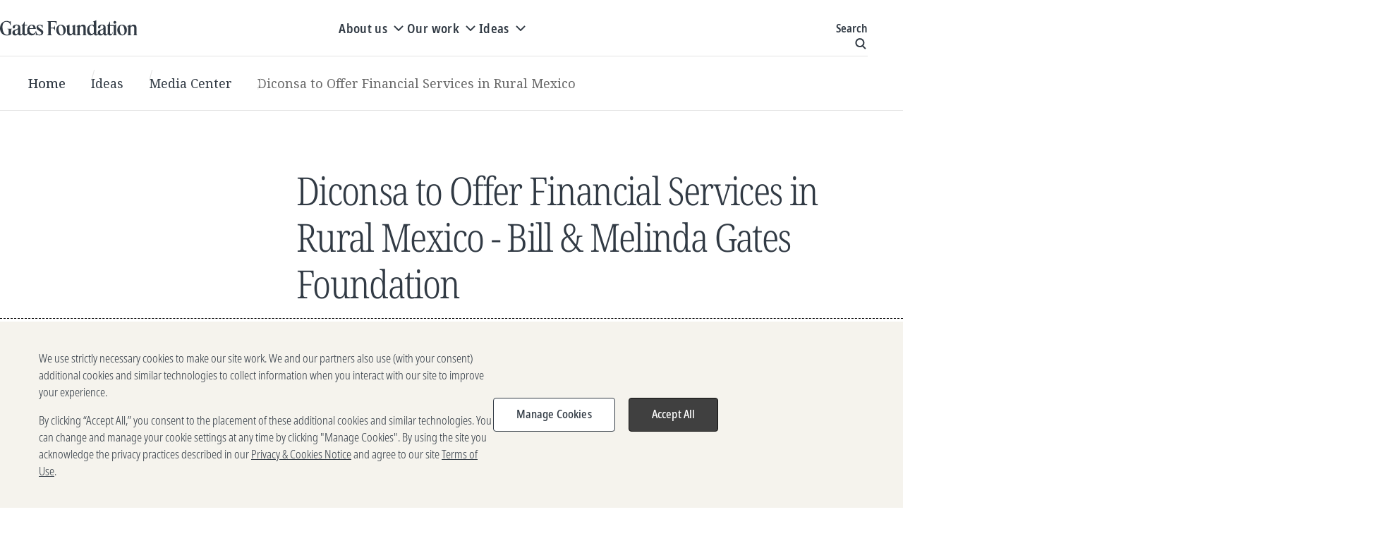

--- FILE ---
content_type: text/html; charset=utf-8
request_url: https://www.gatesfoundation.org/Ideas/Media-Center/Press-Releases/2009/09/Diconsa-to-Offer-Financial-Services-in-Rural-Mexico
body_size: 33091
content:

<!DOCTYPE html>
<html lang="en" dir="ltr">
<head>
    


    <title>Diconsa to Offer Financial Services in Rural Mexico - Bill & Melinda Gates Foundation</title>

    <meta charset="UTF-8" /><script type="text/javascript">window.NREUM||(NREUM={});NREUM.info = {"beacon":"bam.nr-data.net","errorBeacon":"bam.nr-data.net","licenseKey":"eb64bef4dd","applicationID":"1052810313","transactionName":"YANRMUNWW0dQBkRQXllJfjNyGGZdRQBTVkNSJVwLRUVaWF0AQhZ4WQJWHQ==","queueTime":0,"applicationTime":212,"agent":"","atts":""}</script><script type="text/javascript">(window.NREUM||(NREUM={})).init={privacy:{cookies_enabled:true},ajax:{deny_list:[]},session_trace:{sampling_rate:0.0,mode:"FIXED_RATE",enabled:true,error_sampling_rate:0.0},feature_flags:["soft_nav"],distributed_tracing:{enabled:true}};(window.NREUM||(NREUM={})).loader_config={agentID:"1133821996",accountID:"1457659",trustKey:"1457659",xpid:"VQICVlBWARABVFRQDwAHVVUC",licenseKey:"eb64bef4dd",applicationID:"1052810313",browserID:"1133821996"};;/*! For license information please see nr-loader-spa-1.308.0.min.js.LICENSE.txt */
(()=>{var e,t,r={384:(e,t,r)=>{"use strict";r.d(t,{NT:()=>a,US:()=>u,Zm:()=>o,bQ:()=>d,dV:()=>c,pV:()=>l});var n=r(6154),i=r(1863),s=r(1910);const a={beacon:"bam.nr-data.net",errorBeacon:"bam.nr-data.net"};function o(){return n.gm.NREUM||(n.gm.NREUM={}),void 0===n.gm.newrelic&&(n.gm.newrelic=n.gm.NREUM),n.gm.NREUM}function c(){let e=o();return e.o||(e.o={ST:n.gm.setTimeout,SI:n.gm.setImmediate||n.gm.setInterval,CT:n.gm.clearTimeout,XHR:n.gm.XMLHttpRequest,REQ:n.gm.Request,EV:n.gm.Event,PR:n.gm.Promise,MO:n.gm.MutationObserver,FETCH:n.gm.fetch,WS:n.gm.WebSocket},(0,s.i)(...Object.values(e.o))),e}function d(e,t){let r=o();r.initializedAgents??={},t.initializedAt={ms:(0,i.t)(),date:new Date},r.initializedAgents[e]=t}function u(e,t){o()[e]=t}function l(){return function(){let e=o();const t=e.info||{};e.info={beacon:a.beacon,errorBeacon:a.errorBeacon,...t}}(),function(){let e=o();const t=e.init||{};e.init={...t}}(),c(),function(){let e=o();const t=e.loader_config||{};e.loader_config={...t}}(),o()}},782:(e,t,r)=>{"use strict";r.d(t,{T:()=>n});const n=r(860).K7.pageViewTiming},860:(e,t,r)=>{"use strict";r.d(t,{$J:()=>u,K7:()=>c,P3:()=>d,XX:()=>i,Yy:()=>o,df:()=>s,qY:()=>n,v4:()=>a});const n="events",i="jserrors",s="browser/blobs",a="rum",o="browser/logs",c={ajax:"ajax",genericEvents:"generic_events",jserrors:i,logging:"logging",metrics:"metrics",pageAction:"page_action",pageViewEvent:"page_view_event",pageViewTiming:"page_view_timing",sessionReplay:"session_replay",sessionTrace:"session_trace",softNav:"soft_navigations",spa:"spa"},d={[c.pageViewEvent]:1,[c.pageViewTiming]:2,[c.metrics]:3,[c.jserrors]:4,[c.spa]:5,[c.ajax]:6,[c.sessionTrace]:7,[c.softNav]:8,[c.sessionReplay]:9,[c.logging]:10,[c.genericEvents]:11},u={[c.pageViewEvent]:a,[c.pageViewTiming]:n,[c.ajax]:n,[c.spa]:n,[c.softNav]:n,[c.metrics]:i,[c.jserrors]:i,[c.sessionTrace]:s,[c.sessionReplay]:s,[c.logging]:o,[c.genericEvents]:"ins"}},944:(e,t,r)=>{"use strict";r.d(t,{R:()=>i});var n=r(3241);function i(e,t){"function"==typeof console.debug&&(console.debug("New Relic Warning: https://github.com/newrelic/newrelic-browser-agent/blob/main/docs/warning-codes.md#".concat(e),t),(0,n.W)({agentIdentifier:null,drained:null,type:"data",name:"warn",feature:"warn",data:{code:e,secondary:t}}))}},993:(e,t,r)=>{"use strict";r.d(t,{A$:()=>s,ET:()=>a,TZ:()=>o,p_:()=>i});var n=r(860);const i={ERROR:"ERROR",WARN:"WARN",INFO:"INFO",DEBUG:"DEBUG",TRACE:"TRACE"},s={OFF:0,ERROR:1,WARN:2,INFO:3,DEBUG:4,TRACE:5},a="log",o=n.K7.logging},1541:(e,t,r)=>{"use strict";r.d(t,{U:()=>i,f:()=>n});const n={MFE:"MFE",BA:"BA"};function i(e,t){if(2!==t?.harvestEndpointVersion)return{};const r=t.agentRef.runtime.appMetadata.agents[0].entityGuid;return e?{"source.id":e.id,"source.name":e.name,"source.type":e.type,"parent.id":e.parent?.id||r,"parent.type":e.parent?.type||n.BA}:{"entity.guid":r,appId:t.agentRef.info.applicationID}}},1687:(e,t,r)=>{"use strict";r.d(t,{Ak:()=>d,Ze:()=>h,x3:()=>u});var n=r(3241),i=r(7836),s=r(3606),a=r(860),o=r(2646);const c={};function d(e,t){const r={staged:!1,priority:a.P3[t]||0};l(e),c[e].get(t)||c[e].set(t,r)}function u(e,t){e&&c[e]&&(c[e].get(t)&&c[e].delete(t),p(e,t,!1),c[e].size&&f(e))}function l(e){if(!e)throw new Error("agentIdentifier required");c[e]||(c[e]=new Map)}function h(e="",t="feature",r=!1){if(l(e),!e||!c[e].get(t)||r)return p(e,t);c[e].get(t).staged=!0,f(e)}function f(e){const t=Array.from(c[e]);t.every(([e,t])=>t.staged)&&(t.sort((e,t)=>e[1].priority-t[1].priority),t.forEach(([t])=>{c[e].delete(t),p(e,t)}))}function p(e,t,r=!0){const a=e?i.ee.get(e):i.ee,c=s.i.handlers;if(!a.aborted&&a.backlog&&c){if((0,n.W)({agentIdentifier:e,type:"lifecycle",name:"drain",feature:t}),r){const e=a.backlog[t],r=c[t];if(r){for(let t=0;e&&t<e.length;++t)g(e[t],r);Object.entries(r).forEach(([e,t])=>{Object.values(t||{}).forEach(t=>{t[0]?.on&&t[0]?.context()instanceof o.y&&t[0].on(e,t[1])})})}}a.isolatedBacklog||delete c[t],a.backlog[t]=null,a.emit("drain-"+t,[])}}function g(e,t){var r=e[1];Object.values(t[r]||{}).forEach(t=>{var r=e[0];if(t[0]===r){var n=t[1],i=e[3],s=e[2];n.apply(i,s)}})}},1738:(e,t,r)=>{"use strict";r.d(t,{U:()=>f,Y:()=>h});var n=r(3241),i=r(9908),s=r(1863),a=r(944),o=r(5701),c=r(3969),d=r(8362),u=r(860),l=r(4261);function h(e,t,r,s){const h=s||r;!h||h[e]&&h[e]!==d.d.prototype[e]||(h[e]=function(){(0,i.p)(c.xV,["API/"+e+"/called"],void 0,u.K7.metrics,r.ee),(0,n.W)({agentIdentifier:r.agentIdentifier,drained:!!o.B?.[r.agentIdentifier],type:"data",name:"api",feature:l.Pl+e,data:{}});try{return t.apply(this,arguments)}catch(e){(0,a.R)(23,e)}})}function f(e,t,r,n,a){const o=e.info;null===r?delete o.jsAttributes[t]:o.jsAttributes[t]=r,(a||null===r)&&(0,i.p)(l.Pl+n,[(0,s.t)(),t,r],void 0,"session",e.ee)}},1741:(e,t,r)=>{"use strict";r.d(t,{W:()=>s});var n=r(944),i=r(4261);class s{#e(e,...t){if(this[e]!==s.prototype[e])return this[e](...t);(0,n.R)(35,e)}addPageAction(e,t){return this.#e(i.hG,e,t)}register(e){return this.#e(i.eY,e)}recordCustomEvent(e,t){return this.#e(i.fF,e,t)}setPageViewName(e,t){return this.#e(i.Fw,e,t)}setCustomAttribute(e,t,r){return this.#e(i.cD,e,t,r)}noticeError(e,t){return this.#e(i.o5,e,t)}setUserId(e,t=!1){return this.#e(i.Dl,e,t)}setApplicationVersion(e){return this.#e(i.nb,e)}setErrorHandler(e){return this.#e(i.bt,e)}addRelease(e,t){return this.#e(i.k6,e,t)}log(e,t){return this.#e(i.$9,e,t)}start(){return this.#e(i.d3)}finished(e){return this.#e(i.BL,e)}recordReplay(){return this.#e(i.CH)}pauseReplay(){return this.#e(i.Tb)}addToTrace(e){return this.#e(i.U2,e)}setCurrentRouteName(e){return this.#e(i.PA,e)}interaction(e){return this.#e(i.dT,e)}wrapLogger(e,t,r){return this.#e(i.Wb,e,t,r)}measure(e,t){return this.#e(i.V1,e,t)}consent(e){return this.#e(i.Pv,e)}}},1863:(e,t,r)=>{"use strict";function n(){return Math.floor(performance.now())}r.d(t,{t:()=>n})},1910:(e,t,r)=>{"use strict";r.d(t,{i:()=>s});var n=r(944);const i=new Map;function s(...e){return e.every(e=>{if(i.has(e))return i.get(e);const t="function"==typeof e?e.toString():"",r=t.includes("[native code]"),s=t.includes("nrWrapper");return r||s||(0,n.R)(64,e?.name||t),i.set(e,r),r})}},2555:(e,t,r)=>{"use strict";r.d(t,{D:()=>o,f:()=>a});var n=r(384),i=r(8122);const s={beacon:n.NT.beacon,errorBeacon:n.NT.errorBeacon,licenseKey:void 0,applicationID:void 0,sa:void 0,queueTime:void 0,applicationTime:void 0,ttGuid:void 0,user:void 0,account:void 0,product:void 0,extra:void 0,jsAttributes:{},userAttributes:void 0,atts:void 0,transactionName:void 0,tNamePlain:void 0};function a(e){try{return!!e.licenseKey&&!!e.errorBeacon&&!!e.applicationID}catch(e){return!1}}const o=e=>(0,i.a)(e,s)},2614:(e,t,r)=>{"use strict";r.d(t,{BB:()=>a,H3:()=>n,g:()=>d,iL:()=>c,tS:()=>o,uh:()=>i,wk:()=>s});const n="NRBA",i="SESSION",s=144e5,a=18e5,o={STARTED:"session-started",PAUSE:"session-pause",RESET:"session-reset",RESUME:"session-resume",UPDATE:"session-update"},c={SAME_TAB:"same-tab",CROSS_TAB:"cross-tab"},d={OFF:0,FULL:1,ERROR:2}},2646:(e,t,r)=>{"use strict";r.d(t,{y:()=>n});class n{constructor(e){this.contextId=e}}},2843:(e,t,r)=>{"use strict";r.d(t,{G:()=>s,u:()=>i});var n=r(3878);function i(e,t=!1,r,i){(0,n.DD)("visibilitychange",function(){if(t)return void("hidden"===document.visibilityState&&e());e(document.visibilityState)},r,i)}function s(e,t,r){(0,n.sp)("pagehide",e,t,r)}},3241:(e,t,r)=>{"use strict";r.d(t,{W:()=>s});var n=r(6154);const i="newrelic";function s(e={}){try{n.gm.dispatchEvent(new CustomEvent(i,{detail:e}))}catch(e){}}},3304:(e,t,r)=>{"use strict";r.d(t,{A:()=>s});var n=r(7836);const i=()=>{const e=new WeakSet;return(t,r)=>{if("object"==typeof r&&null!==r){if(e.has(r))return;e.add(r)}return r}};function s(e){try{return JSON.stringify(e,i())??""}catch(e){try{n.ee.emit("internal-error",[e])}catch(e){}return""}}},3333:(e,t,r)=>{"use strict";r.d(t,{$v:()=>u,TZ:()=>n,Xh:()=>c,Zp:()=>i,kd:()=>d,mq:()=>o,nf:()=>a,qN:()=>s});const n=r(860).K7.genericEvents,i=["auxclick","click","copy","keydown","paste","scrollend"],s=["focus","blur"],a=4,o=1e3,c=2e3,d=["PageAction","UserAction","BrowserPerformance"],u={RESOURCES:"experimental.resources",REGISTER:"register"}},3434:(e,t,r)=>{"use strict";r.d(t,{Jt:()=>s,YM:()=>d});var n=r(7836),i=r(5607);const s="nr@original:".concat(i.W),a=50;var o=Object.prototype.hasOwnProperty,c=!1;function d(e,t){return e||(e=n.ee),r.inPlace=function(e,t,n,i,s){n||(n="");const a="-"===n.charAt(0);for(let o=0;o<t.length;o++){const c=t[o],d=e[c];l(d)||(e[c]=r(d,a?c+n:n,i,c,s))}},r.flag=s,r;function r(t,r,n,c,d){return l(t)?t:(r||(r=""),nrWrapper[s]=t,function(e,t,r){if(Object.defineProperty&&Object.keys)try{return Object.keys(e).forEach(function(r){Object.defineProperty(t,r,{get:function(){return e[r]},set:function(t){return e[r]=t,t}})}),t}catch(e){u([e],r)}for(var n in e)o.call(e,n)&&(t[n]=e[n])}(t,nrWrapper,e),nrWrapper);function nrWrapper(){var s,o,l,h;let f;try{o=this,s=[...arguments],l="function"==typeof n?n(s,o):n||{}}catch(t){u([t,"",[s,o,c],l],e)}i(r+"start",[s,o,c],l,d);const p=performance.now();let g;try{return h=t.apply(o,s),g=performance.now(),h}catch(e){throw g=performance.now(),i(r+"err",[s,o,e],l,d),f=e,f}finally{const e=g-p,t={start:p,end:g,duration:e,isLongTask:e>=a,methodName:c,thrownError:f};t.isLongTask&&i("long-task",[t,o],l,d),i(r+"end",[s,o,h],l,d)}}}function i(r,n,i,s){if(!c||t){var a=c;c=!0;try{e.emit(r,n,i,t,s)}catch(t){u([t,r,n,i],e)}c=a}}}function u(e,t){t||(t=n.ee);try{t.emit("internal-error",e)}catch(e){}}function l(e){return!(e&&"function"==typeof e&&e.apply&&!e[s])}},3606:(e,t,r)=>{"use strict";r.d(t,{i:()=>s});var n=r(9908);s.on=a;var i=s.handlers={};function s(e,t,r,s){a(s||n.d,i,e,t,r)}function a(e,t,r,i,s){s||(s="feature"),e||(e=n.d);var a=t[s]=t[s]||{};(a[r]=a[r]||[]).push([e,i])}},3738:(e,t,r)=>{"use strict";r.d(t,{He:()=>i,Kp:()=>o,Lc:()=>d,Rz:()=>u,TZ:()=>n,bD:()=>s,d3:()=>a,jx:()=>l,sl:()=>h,uP:()=>c});const n=r(860).K7.sessionTrace,i="bstResource",s="resource",a="-start",o="-end",c="fn"+a,d="fn"+o,u="pushState",l=1e3,h=3e4},3785:(e,t,r)=>{"use strict";r.d(t,{R:()=>c,b:()=>d});var n=r(9908),i=r(1863),s=r(860),a=r(3969),o=r(993);function c(e,t,r={},c=o.p_.INFO,d=!0,u,l=(0,i.t)()){(0,n.p)(a.xV,["API/logging/".concat(c.toLowerCase(),"/called")],void 0,s.K7.metrics,e),(0,n.p)(o.ET,[l,t,r,c,d,u],void 0,s.K7.logging,e)}function d(e){return"string"==typeof e&&Object.values(o.p_).some(t=>t===e.toUpperCase().trim())}},3878:(e,t,r)=>{"use strict";function n(e,t){return{capture:e,passive:!1,signal:t}}function i(e,t,r=!1,i){window.addEventListener(e,t,n(r,i))}function s(e,t,r=!1,i){document.addEventListener(e,t,n(r,i))}r.d(t,{DD:()=>s,jT:()=>n,sp:()=>i})},3962:(e,t,r)=>{"use strict";r.d(t,{AM:()=>a,O2:()=>l,OV:()=>s,Qu:()=>h,TZ:()=>c,ih:()=>f,pP:()=>o,t1:()=>u,tC:()=>i,wD:()=>d});var n=r(860);const i=["click","keydown","submit"],s="popstate",a="api",o="initialPageLoad",c=n.K7.softNav,d=5e3,u=500,l={INITIAL_PAGE_LOAD:"",ROUTE_CHANGE:1,UNSPECIFIED:2},h={INTERACTION:1,AJAX:2,CUSTOM_END:3,CUSTOM_TRACER:4},f={IP:"in progress",PF:"pending finish",FIN:"finished",CAN:"cancelled"}},3969:(e,t,r)=>{"use strict";r.d(t,{TZ:()=>n,XG:()=>o,rs:()=>i,xV:()=>a,z_:()=>s});const n=r(860).K7.metrics,i="sm",s="cm",a="storeSupportabilityMetrics",o="storeEventMetrics"},4234:(e,t,r)=>{"use strict";r.d(t,{W:()=>s});var n=r(7836),i=r(1687);class s{constructor(e,t){this.agentIdentifier=e,this.ee=n.ee.get(e),this.featureName=t,this.blocked=!1}deregisterDrain(){(0,i.x3)(this.agentIdentifier,this.featureName)}}},4261:(e,t,r)=>{"use strict";r.d(t,{$9:()=>u,BL:()=>c,CH:()=>p,Dl:()=>R,Fw:()=>w,PA:()=>v,Pl:()=>n,Pv:()=>A,Tb:()=>h,U2:()=>a,V1:()=>E,Wb:()=>T,bt:()=>y,cD:()=>b,d3:()=>x,dT:()=>d,eY:()=>g,fF:()=>f,hG:()=>s,hw:()=>i,k6:()=>o,nb:()=>m,o5:()=>l});const n="api-",i=n+"ixn-",s="addPageAction",a="addToTrace",o="addRelease",c="finished",d="interaction",u="log",l="noticeError",h="pauseReplay",f="recordCustomEvent",p="recordReplay",g="register",m="setApplicationVersion",v="setCurrentRouteName",b="setCustomAttribute",y="setErrorHandler",w="setPageViewName",R="setUserId",x="start",T="wrapLogger",E="measure",A="consent"},5205:(e,t,r)=>{"use strict";r.d(t,{j:()=>S});var n=r(384),i=r(1741);var s=r(2555),a=r(3333);const o=e=>{if(!e||"string"!=typeof e)return!1;try{document.createDocumentFragment().querySelector(e)}catch{return!1}return!0};var c=r(2614),d=r(944),u=r(8122);const l="[data-nr-mask]",h=e=>(0,u.a)(e,(()=>{const e={feature_flags:[],experimental:{allow_registered_children:!1,resources:!1},mask_selector:"*",block_selector:"[data-nr-block]",mask_input_options:{color:!1,date:!1,"datetime-local":!1,email:!1,month:!1,number:!1,range:!1,search:!1,tel:!1,text:!1,time:!1,url:!1,week:!1,textarea:!1,select:!1,password:!0}};return{ajax:{deny_list:void 0,block_internal:!0,enabled:!0,autoStart:!0},api:{get allow_registered_children(){return e.feature_flags.includes(a.$v.REGISTER)||e.experimental.allow_registered_children},set allow_registered_children(t){e.experimental.allow_registered_children=t},duplicate_registered_data:!1},browser_consent_mode:{enabled:!1},distributed_tracing:{enabled:void 0,exclude_newrelic_header:void 0,cors_use_newrelic_header:void 0,cors_use_tracecontext_headers:void 0,allowed_origins:void 0},get feature_flags(){return e.feature_flags},set feature_flags(t){e.feature_flags=t},generic_events:{enabled:!0,autoStart:!0},harvest:{interval:30},jserrors:{enabled:!0,autoStart:!0},logging:{enabled:!0,autoStart:!0},metrics:{enabled:!0,autoStart:!0},obfuscate:void 0,page_action:{enabled:!0},page_view_event:{enabled:!0,autoStart:!0},page_view_timing:{enabled:!0,autoStart:!0},performance:{capture_marks:!1,capture_measures:!1,capture_detail:!0,resources:{get enabled(){return e.feature_flags.includes(a.$v.RESOURCES)||e.experimental.resources},set enabled(t){e.experimental.resources=t},asset_types:[],first_party_domains:[],ignore_newrelic:!0}},privacy:{cookies_enabled:!0},proxy:{assets:void 0,beacon:void 0},session:{expiresMs:c.wk,inactiveMs:c.BB},session_replay:{autoStart:!0,enabled:!1,preload:!1,sampling_rate:10,error_sampling_rate:100,collect_fonts:!1,inline_images:!1,fix_stylesheets:!0,mask_all_inputs:!0,get mask_text_selector(){return e.mask_selector},set mask_text_selector(t){o(t)?e.mask_selector="".concat(t,",").concat(l):""===t||null===t?e.mask_selector=l:(0,d.R)(5,t)},get block_class(){return"nr-block"},get ignore_class(){return"nr-ignore"},get mask_text_class(){return"nr-mask"},get block_selector(){return e.block_selector},set block_selector(t){o(t)?e.block_selector+=",".concat(t):""!==t&&(0,d.R)(6,t)},get mask_input_options(){return e.mask_input_options},set mask_input_options(t){t&&"object"==typeof t?e.mask_input_options={...t,password:!0}:(0,d.R)(7,t)}},session_trace:{enabled:!0,autoStart:!0},soft_navigations:{enabled:!0,autoStart:!0},spa:{enabled:!0,autoStart:!0},ssl:void 0,user_actions:{enabled:!0,elementAttributes:["id","className","tagName","type"]}}})());var f=r(6154),p=r(9324);let g=0;const m={buildEnv:p.F3,distMethod:p.Xs,version:p.xv,originTime:f.WN},v={consented:!1},b={appMetadata:{},get consented(){return this.session?.state?.consent||v.consented},set consented(e){v.consented=e},customTransaction:void 0,denyList:void 0,disabled:!1,harvester:void 0,isolatedBacklog:!1,isRecording:!1,loaderType:void 0,maxBytes:3e4,obfuscator:void 0,onerror:void 0,ptid:void 0,releaseIds:{},session:void 0,timeKeeper:void 0,registeredEntities:[],jsAttributesMetadata:{bytes:0},get harvestCount(){return++g}},y=e=>{const t=(0,u.a)(e,b),r=Object.keys(m).reduce((e,t)=>(e[t]={value:m[t],writable:!1,configurable:!0,enumerable:!0},e),{});return Object.defineProperties(t,r)};var w=r(5701);const R=e=>{const t=e.startsWith("http");e+="/",r.p=t?e:"https://"+e};var x=r(7836),T=r(3241);const E={accountID:void 0,trustKey:void 0,agentID:void 0,licenseKey:void 0,applicationID:void 0,xpid:void 0},A=e=>(0,u.a)(e,E),_=new Set;function S(e,t={},r,a){let{init:o,info:c,loader_config:d,runtime:u={},exposed:l=!0}=t;if(!c){const e=(0,n.pV)();o=e.init,c=e.info,d=e.loader_config}e.init=h(o||{}),e.loader_config=A(d||{}),c.jsAttributes??={},f.bv&&(c.jsAttributes.isWorker=!0),e.info=(0,s.D)(c);const p=e.init,g=[c.beacon,c.errorBeacon];_.has(e.agentIdentifier)||(p.proxy.assets&&(R(p.proxy.assets),g.push(p.proxy.assets)),p.proxy.beacon&&g.push(p.proxy.beacon),e.beacons=[...g],function(e){const t=(0,n.pV)();Object.getOwnPropertyNames(i.W.prototype).forEach(r=>{const n=i.W.prototype[r];if("function"!=typeof n||"constructor"===n)return;let s=t[r];e[r]&&!1!==e.exposed&&"micro-agent"!==e.runtime?.loaderType&&(t[r]=(...t)=>{const n=e[r](...t);return s?s(...t):n})})}(e),(0,n.US)("activatedFeatures",w.B)),u.denyList=[...p.ajax.deny_list||[],...p.ajax.block_internal?g:[]],u.ptid=e.agentIdentifier,u.loaderType=r,e.runtime=y(u),_.has(e.agentIdentifier)||(e.ee=x.ee.get(e.agentIdentifier),e.exposed=l,(0,T.W)({agentIdentifier:e.agentIdentifier,drained:!!w.B?.[e.agentIdentifier],type:"lifecycle",name:"initialize",feature:void 0,data:e.config})),_.add(e.agentIdentifier)}},5270:(e,t,r)=>{"use strict";r.d(t,{Aw:()=>a,SR:()=>s,rF:()=>o});var n=r(384),i=r(7767);function s(e){return!!(0,n.dV)().o.MO&&(0,i.V)(e)&&!0===e?.session_trace.enabled}function a(e){return!0===e?.session_replay.preload&&s(e)}function o(e,t){try{if("string"==typeof t?.type){if("password"===t.type.toLowerCase())return"*".repeat(e?.length||0);if(void 0!==t?.dataset?.nrUnmask||t?.classList?.contains("nr-unmask"))return e}}catch(e){}return"string"==typeof e?e.replace(/[\S]/g,"*"):"*".repeat(e?.length||0)}},5289:(e,t,r)=>{"use strict";r.d(t,{GG:()=>a,Qr:()=>c,sB:()=>o});var n=r(3878),i=r(6389);function s(){return"undefined"==typeof document||"complete"===document.readyState}function a(e,t){if(s())return e();const r=(0,i.J)(e),a=setInterval(()=>{s()&&(clearInterval(a),r())},500);(0,n.sp)("load",r,t)}function o(e){if(s())return e();(0,n.DD)("DOMContentLoaded",e)}function c(e){if(s())return e();(0,n.sp)("popstate",e)}},5607:(e,t,r)=>{"use strict";r.d(t,{W:()=>n});const n=(0,r(9566).bz)()},5701:(e,t,r)=>{"use strict";r.d(t,{B:()=>s,t:()=>a});var n=r(3241);const i=new Set,s={};function a(e,t){const r=t.agentIdentifier;s[r]??={},e&&"object"==typeof e&&(i.has(r)||(t.ee.emit("rumresp",[e]),s[r]=e,i.add(r),(0,n.W)({agentIdentifier:r,loaded:!0,drained:!0,type:"lifecycle",name:"load",feature:void 0,data:e})))}},6154:(e,t,r)=>{"use strict";r.d(t,{OF:()=>d,RI:()=>i,WN:()=>h,bv:()=>s,eN:()=>f,gm:()=>a,lR:()=>l,m:()=>c,mw:()=>o,sb:()=>u});var n=r(1863);const i="undefined"!=typeof window&&!!window.document,s="undefined"!=typeof WorkerGlobalScope&&("undefined"!=typeof self&&self instanceof WorkerGlobalScope&&self.navigator instanceof WorkerNavigator||"undefined"!=typeof globalThis&&globalThis instanceof WorkerGlobalScope&&globalThis.navigator instanceof WorkerNavigator),a=i?window:"undefined"!=typeof WorkerGlobalScope&&("undefined"!=typeof self&&self instanceof WorkerGlobalScope&&self||"undefined"!=typeof globalThis&&globalThis instanceof WorkerGlobalScope&&globalThis),o=Boolean("hidden"===a?.document?.visibilityState),c=""+a?.location,d=/iPad|iPhone|iPod/.test(a.navigator?.userAgent),u=d&&"undefined"==typeof SharedWorker,l=(()=>{const e=a.navigator?.userAgent?.match(/Firefox[/\s](\d+\.\d+)/);return Array.isArray(e)&&e.length>=2?+e[1]:0})(),h=Date.now()-(0,n.t)(),f=()=>"undefined"!=typeof PerformanceNavigationTiming&&a?.performance?.getEntriesByType("navigation")?.[0]?.responseStart},6344:(e,t,r)=>{"use strict";r.d(t,{BB:()=>u,Qb:()=>l,TZ:()=>i,Ug:()=>a,Vh:()=>s,_s:()=>o,bc:()=>d,yP:()=>c});var n=r(2614);const i=r(860).K7.sessionReplay,s="errorDuringReplay",a=.12,o={DomContentLoaded:0,Load:1,FullSnapshot:2,IncrementalSnapshot:3,Meta:4,Custom:5},c={[n.g.ERROR]:15e3,[n.g.FULL]:3e5,[n.g.OFF]:0},d={RESET:{message:"Session was reset",sm:"Reset"},IMPORT:{message:"Recorder failed to import",sm:"Import"},TOO_MANY:{message:"429: Too Many Requests",sm:"Too-Many"},TOO_BIG:{message:"Payload was too large",sm:"Too-Big"},CROSS_TAB:{message:"Session Entity was set to OFF on another tab",sm:"Cross-Tab"},ENTITLEMENTS:{message:"Session Replay is not allowed and will not be started",sm:"Entitlement"}},u=5e3,l={API:"api",RESUME:"resume",SWITCH_TO_FULL:"switchToFull",INITIALIZE:"initialize",PRELOAD:"preload"}},6389:(e,t,r)=>{"use strict";function n(e,t=500,r={}){const n=r?.leading||!1;let i;return(...r)=>{n&&void 0===i&&(e.apply(this,r),i=setTimeout(()=>{i=clearTimeout(i)},t)),n||(clearTimeout(i),i=setTimeout(()=>{e.apply(this,r)},t))}}function i(e){let t=!1;return(...r)=>{t||(t=!0,e.apply(this,r))}}r.d(t,{J:()=>i,s:()=>n})},6630:(e,t,r)=>{"use strict";r.d(t,{T:()=>n});const n=r(860).K7.pageViewEvent},6774:(e,t,r)=>{"use strict";r.d(t,{T:()=>n});const n=r(860).K7.jserrors},7295:(e,t,r)=>{"use strict";r.d(t,{Xv:()=>a,gX:()=>i,iW:()=>s});var n=[];function i(e){if(!e||s(e))return!1;if(0===n.length)return!0;if("*"===n[0].hostname)return!1;for(var t=0;t<n.length;t++){var r=n[t];if(r.hostname.test(e.hostname)&&r.pathname.test(e.pathname))return!1}return!0}function s(e){return void 0===e.hostname}function a(e){if(n=[],e&&e.length)for(var t=0;t<e.length;t++){let r=e[t];if(!r)continue;if("*"===r)return void(n=[{hostname:"*"}]);0===r.indexOf("http://")?r=r.substring(7):0===r.indexOf("https://")&&(r=r.substring(8));const i=r.indexOf("/");let s,a;i>0?(s=r.substring(0,i),a=r.substring(i)):(s=r,a="*");let[c]=s.split(":");n.push({hostname:o(c),pathname:o(a,!0)})}}function o(e,t=!1){const r=e.replace(/[.+?^${}()|[\]\\]/g,e=>"\\"+e).replace(/\*/g,".*?");return new RegExp((t?"^":"")+r+"$")}},7485:(e,t,r)=>{"use strict";r.d(t,{D:()=>i});var n=r(6154);function i(e){if(0===(e||"").indexOf("data:"))return{protocol:"data"};try{const t=new URL(e,location.href),r={port:t.port,hostname:t.hostname,pathname:t.pathname,search:t.search,protocol:t.protocol.slice(0,t.protocol.indexOf(":")),sameOrigin:t.protocol===n.gm?.location?.protocol&&t.host===n.gm?.location?.host};return r.port&&""!==r.port||("http:"===t.protocol&&(r.port="80"),"https:"===t.protocol&&(r.port="443")),r.pathname&&""!==r.pathname?r.pathname.startsWith("/")||(r.pathname="/".concat(r.pathname)):r.pathname="/",r}catch(e){return{}}}},7699:(e,t,r)=>{"use strict";r.d(t,{It:()=>s,KC:()=>o,No:()=>i,qh:()=>a});var n=r(860);const i=16e3,s=1e6,a="SESSION_ERROR",o={[n.K7.logging]:!0,[n.K7.genericEvents]:!1,[n.K7.jserrors]:!1,[n.K7.ajax]:!1}},7767:(e,t,r)=>{"use strict";r.d(t,{V:()=>i});var n=r(6154);const i=e=>n.RI&&!0===e?.privacy.cookies_enabled},7836:(e,t,r)=>{"use strict";r.d(t,{P:()=>o,ee:()=>c});var n=r(384),i=r(8990),s=r(2646),a=r(5607);const o="nr@context:".concat(a.W),c=function e(t,r){var n={},a={},u={},l=!1;try{l=16===r.length&&d.initializedAgents?.[r]?.runtime.isolatedBacklog}catch(e){}var h={on:p,addEventListener:p,removeEventListener:function(e,t){var r=n[e];if(!r)return;for(var i=0;i<r.length;i++)r[i]===t&&r.splice(i,1)},emit:function(e,r,n,i,s){!1!==s&&(s=!0);if(c.aborted&&!i)return;t&&s&&t.emit(e,r,n);var o=f(n);g(e).forEach(e=>{e.apply(o,r)});var d=v()[a[e]];d&&d.push([h,e,r,o]);return o},get:m,listeners:g,context:f,buffer:function(e,t){const r=v();if(t=t||"feature",h.aborted)return;Object.entries(e||{}).forEach(([e,n])=>{a[n]=t,t in r||(r[t]=[])})},abort:function(){h._aborted=!0,Object.keys(h.backlog).forEach(e=>{delete h.backlog[e]})},isBuffering:function(e){return!!v()[a[e]]},debugId:r,backlog:l?{}:t&&"object"==typeof t.backlog?t.backlog:{},isolatedBacklog:l};return Object.defineProperty(h,"aborted",{get:()=>{let e=h._aborted||!1;return e||(t&&(e=t.aborted),e)}}),h;function f(e){return e&&e instanceof s.y?e:e?(0,i.I)(e,o,()=>new s.y(o)):new s.y(o)}function p(e,t){n[e]=g(e).concat(t)}function g(e){return n[e]||[]}function m(t){return u[t]=u[t]||e(h,t)}function v(){return h.backlog}}(void 0,"globalEE"),d=(0,n.Zm)();d.ee||(d.ee=c)},8122:(e,t,r)=>{"use strict";r.d(t,{a:()=>i});var n=r(944);function i(e,t){try{if(!e||"object"!=typeof e)return(0,n.R)(3);if(!t||"object"!=typeof t)return(0,n.R)(4);const r=Object.create(Object.getPrototypeOf(t),Object.getOwnPropertyDescriptors(t)),s=0===Object.keys(r).length?e:r;for(let a in s)if(void 0!==e[a])try{if(null===e[a]){r[a]=null;continue}Array.isArray(e[a])&&Array.isArray(t[a])?r[a]=Array.from(new Set([...e[a],...t[a]])):"object"==typeof e[a]&&"object"==typeof t[a]?r[a]=i(e[a],t[a]):r[a]=e[a]}catch(e){r[a]||(0,n.R)(1,e)}return r}catch(e){(0,n.R)(2,e)}}},8139:(e,t,r)=>{"use strict";r.d(t,{u:()=>h});var n=r(7836),i=r(3434),s=r(8990),a=r(6154);const o={},c=a.gm.XMLHttpRequest,d="addEventListener",u="removeEventListener",l="nr@wrapped:".concat(n.P);function h(e){var t=function(e){return(e||n.ee).get("events")}(e);if(o[t.debugId]++)return t;o[t.debugId]=1;var r=(0,i.YM)(t,!0);function h(e){r.inPlace(e,[d,u],"-",p)}function p(e,t){return e[1]}return"getPrototypeOf"in Object&&(a.RI&&f(document,h),c&&f(c.prototype,h),f(a.gm,h)),t.on(d+"-start",function(e,t){var n=e[1];if(null!==n&&("function"==typeof n||"object"==typeof n)&&"newrelic"!==e[0]){var i=(0,s.I)(n,l,function(){var e={object:function(){if("function"!=typeof n.handleEvent)return;return n.handleEvent.apply(n,arguments)},function:n}[typeof n];return e?r(e,"fn-",null,e.name||"anonymous"):n});this.wrapped=e[1]=i}}),t.on(u+"-start",function(e){e[1]=this.wrapped||e[1]}),t}function f(e,t,...r){let n=e;for(;"object"==typeof n&&!Object.prototype.hasOwnProperty.call(n,d);)n=Object.getPrototypeOf(n);n&&t(n,...r)}},8362:(e,t,r)=>{"use strict";r.d(t,{d:()=>s});var n=r(9566),i=r(1741);class s extends i.W{agentIdentifier=(0,n.LA)(16)}},8374:(e,t,r)=>{r.nc=(()=>{try{return document?.currentScript?.nonce}catch(e){}return""})()},8990:(e,t,r)=>{"use strict";r.d(t,{I:()=>i});var n=Object.prototype.hasOwnProperty;function i(e,t,r){if(n.call(e,t))return e[t];var i=r();if(Object.defineProperty&&Object.keys)try{return Object.defineProperty(e,t,{value:i,writable:!0,enumerable:!1}),i}catch(e){}return e[t]=i,i}},9119:(e,t,r)=>{"use strict";r.d(t,{L:()=>s});var n=/([^?#]*)[^#]*(#[^?]*|$).*/,i=/([^?#]*)().*/;function s(e,t){return e?e.replace(t?n:i,"$1$2"):e}},9300:(e,t,r)=>{"use strict";r.d(t,{T:()=>n});const n=r(860).K7.ajax},9324:(e,t,r)=>{"use strict";r.d(t,{AJ:()=>a,F3:()=>i,Xs:()=>s,Yq:()=>o,xv:()=>n});const n="1.308.0",i="PROD",s="CDN",a="@newrelic/rrweb",o="1.0.1"},9566:(e,t,r)=>{"use strict";r.d(t,{LA:()=>o,ZF:()=>c,bz:()=>a,el:()=>d});var n=r(6154);const i="xxxxxxxx-xxxx-4xxx-yxxx-xxxxxxxxxxxx";function s(e,t){return e?15&e[t]:16*Math.random()|0}function a(){const e=n.gm?.crypto||n.gm?.msCrypto;let t,r=0;return e&&e.getRandomValues&&(t=e.getRandomValues(new Uint8Array(30))),i.split("").map(e=>"x"===e?s(t,r++).toString(16):"y"===e?(3&s()|8).toString(16):e).join("")}function o(e){const t=n.gm?.crypto||n.gm?.msCrypto;let r,i=0;t&&t.getRandomValues&&(r=t.getRandomValues(new Uint8Array(e)));const a=[];for(var o=0;o<e;o++)a.push(s(r,i++).toString(16));return a.join("")}function c(){return o(16)}function d(){return o(32)}},9908:(e,t,r)=>{"use strict";r.d(t,{d:()=>n,p:()=>i});var n=r(7836).ee.get("handle");function i(e,t,r,i,s){s?(s.buffer([e],i),s.emit(e,t,r)):(n.buffer([e],i),n.emit(e,t,r))}}},n={};function i(e){var t=n[e];if(void 0!==t)return t.exports;var s=n[e]={exports:{}};return r[e](s,s.exports,i),s.exports}i.m=r,i.d=(e,t)=>{for(var r in t)i.o(t,r)&&!i.o(e,r)&&Object.defineProperty(e,r,{enumerable:!0,get:t[r]})},i.f={},i.e=e=>Promise.all(Object.keys(i.f).reduce((t,r)=>(i.f[r](e,t),t),[])),i.u=e=>({212:"nr-spa-compressor",249:"nr-spa-recorder",478:"nr-spa"}[e]+"-1.308.0.min.js"),i.o=(e,t)=>Object.prototype.hasOwnProperty.call(e,t),e={},t="NRBA-1.308.0.PROD:",i.l=(r,n,s,a)=>{if(e[r])e[r].push(n);else{var o,c;if(void 0!==s)for(var d=document.getElementsByTagName("script"),u=0;u<d.length;u++){var l=d[u];if(l.getAttribute("src")==r||l.getAttribute("data-webpack")==t+s){o=l;break}}if(!o){c=!0;var h={478:"sha512-RSfSVnmHk59T/uIPbdSE0LPeqcEdF4/+XhfJdBuccH5rYMOEZDhFdtnh6X6nJk7hGpzHd9Ujhsy7lZEz/ORYCQ==",249:"sha512-ehJXhmntm85NSqW4MkhfQqmeKFulra3klDyY0OPDUE+sQ3GokHlPh1pmAzuNy//3j4ac6lzIbmXLvGQBMYmrkg==",212:"sha512-B9h4CR46ndKRgMBcK+j67uSR2RCnJfGefU+A7FrgR/k42ovXy5x/MAVFiSvFxuVeEk/pNLgvYGMp1cBSK/G6Fg=="};(o=document.createElement("script")).charset="utf-8",i.nc&&o.setAttribute("nonce",i.nc),o.setAttribute("data-webpack",t+s),o.src=r,0!==o.src.indexOf(window.location.origin+"/")&&(o.crossOrigin="anonymous"),h[a]&&(o.integrity=h[a])}e[r]=[n];var f=(t,n)=>{o.onerror=o.onload=null,clearTimeout(p);var i=e[r];if(delete e[r],o.parentNode&&o.parentNode.removeChild(o),i&&i.forEach(e=>e(n)),t)return t(n)},p=setTimeout(f.bind(null,void 0,{type:"timeout",target:o}),12e4);o.onerror=f.bind(null,o.onerror),o.onload=f.bind(null,o.onload),c&&document.head.appendChild(o)}},i.r=e=>{"undefined"!=typeof Symbol&&Symbol.toStringTag&&Object.defineProperty(e,Symbol.toStringTag,{value:"Module"}),Object.defineProperty(e,"__esModule",{value:!0})},i.p="https://js-agent.newrelic.com/",(()=>{var e={38:0,788:0};i.f.j=(t,r)=>{var n=i.o(e,t)?e[t]:void 0;if(0!==n)if(n)r.push(n[2]);else{var s=new Promise((r,i)=>n=e[t]=[r,i]);r.push(n[2]=s);var a=i.p+i.u(t),o=new Error;i.l(a,r=>{if(i.o(e,t)&&(0!==(n=e[t])&&(e[t]=void 0),n)){var s=r&&("load"===r.type?"missing":r.type),a=r&&r.target&&r.target.src;o.message="Loading chunk "+t+" failed: ("+s+": "+a+")",o.name="ChunkLoadError",o.type=s,o.request=a,n[1](o)}},"chunk-"+t,t)}};var t=(t,r)=>{var n,s,[a,o,c]=r,d=0;if(a.some(t=>0!==e[t])){for(n in o)i.o(o,n)&&(i.m[n]=o[n]);if(c)c(i)}for(t&&t(r);d<a.length;d++)s=a[d],i.o(e,s)&&e[s]&&e[s][0](),e[s]=0},r=self["webpackChunk:NRBA-1.308.0.PROD"]=self["webpackChunk:NRBA-1.308.0.PROD"]||[];r.forEach(t.bind(null,0)),r.push=t.bind(null,r.push.bind(r))})(),(()=>{"use strict";i(8374);var e=i(8362),t=i(860);const r=Object.values(t.K7);var n=i(5205);var s=i(9908),a=i(1863),o=i(4261),c=i(1738);var d=i(1687),u=i(4234),l=i(5289),h=i(6154),f=i(944),p=i(5270),g=i(7767),m=i(6389),v=i(7699);class b extends u.W{constructor(e,t){super(e.agentIdentifier,t),this.agentRef=e,this.abortHandler=void 0,this.featAggregate=void 0,this.loadedSuccessfully=void 0,this.onAggregateImported=new Promise(e=>{this.loadedSuccessfully=e}),this.deferred=Promise.resolve(),!1===e.init[this.featureName].autoStart?this.deferred=new Promise((t,r)=>{this.ee.on("manual-start-all",(0,m.J)(()=>{(0,d.Ak)(e.agentIdentifier,this.featureName),t()}))}):(0,d.Ak)(e.agentIdentifier,t)}importAggregator(e,t,r={}){if(this.featAggregate)return;const n=async()=>{let n;await this.deferred;try{if((0,g.V)(e.init)){const{setupAgentSession:t}=await i.e(478).then(i.bind(i,8766));n=t(e)}}catch(e){(0,f.R)(20,e),this.ee.emit("internal-error",[e]),(0,s.p)(v.qh,[e],void 0,this.featureName,this.ee)}try{if(!this.#t(this.featureName,n,e.init))return(0,d.Ze)(this.agentIdentifier,this.featureName),void this.loadedSuccessfully(!1);const{Aggregate:i}=await t();this.featAggregate=new i(e,r),e.runtime.harvester.initializedAggregates.push(this.featAggregate),this.loadedSuccessfully(!0)}catch(e){(0,f.R)(34,e),this.abortHandler?.(),(0,d.Ze)(this.agentIdentifier,this.featureName,!0),this.loadedSuccessfully(!1),this.ee&&this.ee.abort()}};h.RI?(0,l.GG)(()=>n(),!0):n()}#t(e,r,n){if(this.blocked)return!1;switch(e){case t.K7.sessionReplay:return(0,p.SR)(n)&&!!r;case t.K7.sessionTrace:return!!r;default:return!0}}}var y=i(6630),w=i(2614),R=i(3241);class x extends b{static featureName=y.T;constructor(e){var t;super(e,y.T),this.setupInspectionEvents(e.agentIdentifier),t=e,(0,c.Y)(o.Fw,function(e,r){"string"==typeof e&&("/"!==e.charAt(0)&&(e="/"+e),t.runtime.customTransaction=(r||"http://custom.transaction")+e,(0,s.p)(o.Pl+o.Fw,[(0,a.t)()],void 0,void 0,t.ee))},t),this.importAggregator(e,()=>i.e(478).then(i.bind(i,2467)))}setupInspectionEvents(e){const t=(t,r)=>{t&&(0,R.W)({agentIdentifier:e,timeStamp:t.timeStamp,loaded:"complete"===t.target.readyState,type:"window",name:r,data:t.target.location+""})};(0,l.sB)(e=>{t(e,"DOMContentLoaded")}),(0,l.GG)(e=>{t(e,"load")}),(0,l.Qr)(e=>{t(e,"navigate")}),this.ee.on(w.tS.UPDATE,(t,r)=>{(0,R.W)({agentIdentifier:e,type:"lifecycle",name:"session",data:r})})}}var T=i(384);class E extends e.d{constructor(e){var t;(super(),h.gm)?(this.features={},(0,T.bQ)(this.agentIdentifier,this),this.desiredFeatures=new Set(e.features||[]),this.desiredFeatures.add(x),(0,n.j)(this,e,e.loaderType||"agent"),t=this,(0,c.Y)(o.cD,function(e,r,n=!1){if("string"==typeof e){if(["string","number","boolean"].includes(typeof r)||null===r)return(0,c.U)(t,e,r,o.cD,n);(0,f.R)(40,typeof r)}else(0,f.R)(39,typeof e)},t),function(e){(0,c.Y)(o.Dl,function(t,r=!1){if("string"!=typeof t&&null!==t)return void(0,f.R)(41,typeof t);const n=e.info.jsAttributes["enduser.id"];r&&null!=n&&n!==t?(0,s.p)(o.Pl+"setUserIdAndResetSession",[t],void 0,"session",e.ee):(0,c.U)(e,"enduser.id",t,o.Dl,!0)},e)}(this),function(e){(0,c.Y)(o.nb,function(t){if("string"==typeof t||null===t)return(0,c.U)(e,"application.version",t,o.nb,!1);(0,f.R)(42,typeof t)},e)}(this),function(e){(0,c.Y)(o.d3,function(){e.ee.emit("manual-start-all")},e)}(this),function(e){(0,c.Y)(o.Pv,function(t=!0){if("boolean"==typeof t){if((0,s.p)(o.Pl+o.Pv,[t],void 0,"session",e.ee),e.runtime.consented=t,t){const t=e.features.page_view_event;t.onAggregateImported.then(e=>{const r=t.featAggregate;e&&!r.sentRum&&r.sendRum()})}}else(0,f.R)(65,typeof t)},e)}(this),this.run()):(0,f.R)(21)}get config(){return{info:this.info,init:this.init,loader_config:this.loader_config,runtime:this.runtime}}get api(){return this}run(){try{const e=function(e){const t={};return r.forEach(r=>{t[r]=!!e[r]?.enabled}),t}(this.init),n=[...this.desiredFeatures];n.sort((e,r)=>t.P3[e.featureName]-t.P3[r.featureName]),n.forEach(r=>{if(!e[r.featureName]&&r.featureName!==t.K7.pageViewEvent)return;if(r.featureName===t.K7.spa)return void(0,f.R)(67);const n=function(e){switch(e){case t.K7.ajax:return[t.K7.jserrors];case t.K7.sessionTrace:return[t.K7.ajax,t.K7.pageViewEvent];case t.K7.sessionReplay:return[t.K7.sessionTrace];case t.K7.pageViewTiming:return[t.K7.pageViewEvent];default:return[]}}(r.featureName).filter(e=>!(e in this.features));n.length>0&&(0,f.R)(36,{targetFeature:r.featureName,missingDependencies:n}),this.features[r.featureName]=new r(this)})}catch(e){(0,f.R)(22,e);for(const e in this.features)this.features[e].abortHandler?.();const t=(0,T.Zm)();delete t.initializedAgents[this.agentIdentifier]?.features,delete this.sharedAggregator;return t.ee.get(this.agentIdentifier).abort(),!1}}}var A=i(2843),_=i(782);class S extends b{static featureName=_.T;constructor(e){super(e,_.T),h.RI&&((0,A.u)(()=>(0,s.p)("docHidden",[(0,a.t)()],void 0,_.T,this.ee),!0),(0,A.G)(()=>(0,s.p)("winPagehide",[(0,a.t)()],void 0,_.T,this.ee)),this.importAggregator(e,()=>i.e(478).then(i.bind(i,9917))))}}var O=i(3969);class I extends b{static featureName=O.TZ;constructor(e){super(e,O.TZ),h.RI&&document.addEventListener("securitypolicyviolation",e=>{(0,s.p)(O.xV,["Generic/CSPViolation/Detected"],void 0,this.featureName,this.ee)}),this.importAggregator(e,()=>i.e(478).then(i.bind(i,6555)))}}var N=i(6774),P=i(3878),k=i(3304);class D{constructor(e,t,r,n,i){this.name="UncaughtError",this.message="string"==typeof e?e:(0,k.A)(e),this.sourceURL=t,this.line=r,this.column=n,this.__newrelic=i}}function C(e){return M(e)?e:new D(void 0!==e?.message?e.message:e,e?.filename||e?.sourceURL,e?.lineno||e?.line,e?.colno||e?.col,e?.__newrelic,e?.cause)}function j(e){const t="Unhandled Promise Rejection: ";if(!e?.reason)return;if(M(e.reason)){try{e.reason.message.startsWith(t)||(e.reason.message=t+e.reason.message)}catch(e){}return C(e.reason)}const r=C(e.reason);return(r.message||"").startsWith(t)||(r.message=t+r.message),r}function L(e){if(e.error instanceof SyntaxError&&!/:\d+$/.test(e.error.stack?.trim())){const t=new D(e.message,e.filename,e.lineno,e.colno,e.error.__newrelic,e.cause);return t.name=SyntaxError.name,t}return M(e.error)?e.error:C(e)}function M(e){return e instanceof Error&&!!e.stack}function H(e,r,n,i,o=(0,a.t)()){"string"==typeof e&&(e=new Error(e)),(0,s.p)("err",[e,o,!1,r,n.runtime.isRecording,void 0,i],void 0,t.K7.jserrors,n.ee),(0,s.p)("uaErr",[],void 0,t.K7.genericEvents,n.ee)}var B=i(1541),K=i(993),W=i(3785);function U(e,{customAttributes:t={},level:r=K.p_.INFO}={},n,i,s=(0,a.t)()){(0,W.R)(n.ee,e,t,r,!1,i,s)}function F(e,r,n,i,c=(0,a.t)()){(0,s.p)(o.Pl+o.hG,[c,e,r,i],void 0,t.K7.genericEvents,n.ee)}function V(e,r,n,i,c=(0,a.t)()){const{start:d,end:u,customAttributes:l}=r||{},h={customAttributes:l||{}};if("object"!=typeof h.customAttributes||"string"!=typeof e||0===e.length)return void(0,f.R)(57);const p=(e,t)=>null==e?t:"number"==typeof e?e:e instanceof PerformanceMark?e.startTime:Number.NaN;if(h.start=p(d,0),h.end=p(u,c),Number.isNaN(h.start)||Number.isNaN(h.end))(0,f.R)(57);else{if(h.duration=h.end-h.start,!(h.duration<0))return(0,s.p)(o.Pl+o.V1,[h,e,i],void 0,t.K7.genericEvents,n.ee),h;(0,f.R)(58)}}function G(e,r={},n,i,c=(0,a.t)()){(0,s.p)(o.Pl+o.fF,[c,e,r,i],void 0,t.K7.genericEvents,n.ee)}function z(e){(0,c.Y)(o.eY,function(t){return Y(e,t)},e)}function Y(e,r,n){(0,f.R)(54,"newrelic.register"),r||={},r.type=B.f.MFE,r.licenseKey||=e.info.licenseKey,r.blocked=!1,r.parent=n||{},Array.isArray(r.tags)||(r.tags=[]);const i={};r.tags.forEach(e=>{"name"!==e&&"id"!==e&&(i["source.".concat(e)]=!0)}),r.isolated??=!0;let o=()=>{};const c=e.runtime.registeredEntities;if(!r.isolated){const e=c.find(({metadata:{target:{id:e}}})=>e===r.id&&!r.isolated);if(e)return e}const d=e=>{r.blocked=!0,o=e};function u(e){return"string"==typeof e&&!!e.trim()&&e.trim().length<501||"number"==typeof e}e.init.api.allow_registered_children||d((0,m.J)(()=>(0,f.R)(55))),u(r.id)&&u(r.name)||d((0,m.J)(()=>(0,f.R)(48,r)));const l={addPageAction:(t,n={})=>g(F,[t,{...i,...n},e],r),deregister:()=>{d((0,m.J)(()=>(0,f.R)(68)))},log:(t,n={})=>g(U,[t,{...n,customAttributes:{...i,...n.customAttributes||{}}},e],r),measure:(t,n={})=>g(V,[t,{...n,customAttributes:{...i,...n.customAttributes||{}}},e],r),noticeError:(t,n={})=>g(H,[t,{...i,...n},e],r),register:(t={})=>g(Y,[e,t],l.metadata.target),recordCustomEvent:(t,n={})=>g(G,[t,{...i,...n},e],r),setApplicationVersion:e=>p("application.version",e),setCustomAttribute:(e,t)=>p(e,t),setUserId:e=>p("enduser.id",e),metadata:{customAttributes:i,target:r}},h=()=>(r.blocked&&o(),r.blocked);h()||c.push(l);const p=(e,t)=>{h()||(i[e]=t)},g=(r,n,i)=>{if(h())return;const o=(0,a.t)();(0,s.p)(O.xV,["API/register/".concat(r.name,"/called")],void 0,t.K7.metrics,e.ee);try{if(e.init.api.duplicate_registered_data&&"register"!==r.name){let e=n;if(n[1]instanceof Object){const t={"child.id":i.id,"child.type":i.type};e="customAttributes"in n[1]?[n[0],{...n[1],customAttributes:{...n[1].customAttributes,...t}},...n.slice(2)]:[n[0],{...n[1],...t},...n.slice(2)]}r(...e,void 0,o)}return r(...n,i,o)}catch(e){(0,f.R)(50,e)}};return l}class Z extends b{static featureName=N.T;constructor(e){var t;super(e,N.T),t=e,(0,c.Y)(o.o5,(e,r)=>H(e,r,t),t),function(e){(0,c.Y)(o.bt,function(t){e.runtime.onerror=t},e)}(e),function(e){let t=0;(0,c.Y)(o.k6,function(e,r){++t>10||(this.runtime.releaseIds[e.slice(-200)]=(""+r).slice(-200))},e)}(e),z(e);try{this.removeOnAbort=new AbortController}catch(e){}this.ee.on("internal-error",(t,r)=>{this.abortHandler&&(0,s.p)("ierr",[C(t),(0,a.t)(),!0,{},e.runtime.isRecording,r],void 0,this.featureName,this.ee)}),h.gm.addEventListener("unhandledrejection",t=>{this.abortHandler&&(0,s.p)("err",[j(t),(0,a.t)(),!1,{unhandledPromiseRejection:1},e.runtime.isRecording],void 0,this.featureName,this.ee)},(0,P.jT)(!1,this.removeOnAbort?.signal)),h.gm.addEventListener("error",t=>{this.abortHandler&&(0,s.p)("err",[L(t),(0,a.t)(),!1,{},e.runtime.isRecording],void 0,this.featureName,this.ee)},(0,P.jT)(!1,this.removeOnAbort?.signal)),this.abortHandler=this.#r,this.importAggregator(e,()=>i.e(478).then(i.bind(i,2176)))}#r(){this.removeOnAbort?.abort(),this.abortHandler=void 0}}var q=i(8990);let X=1;function J(e){const t=typeof e;return!e||"object"!==t&&"function"!==t?-1:e===h.gm?0:(0,q.I)(e,"nr@id",function(){return X++})}function Q(e){if("string"==typeof e&&e.length)return e.length;if("object"==typeof e){if("undefined"!=typeof ArrayBuffer&&e instanceof ArrayBuffer&&e.byteLength)return e.byteLength;if("undefined"!=typeof Blob&&e instanceof Blob&&e.size)return e.size;if(!("undefined"!=typeof FormData&&e instanceof FormData))try{return(0,k.A)(e).length}catch(e){return}}}var ee=i(8139),te=i(7836),re=i(3434);const ne={},ie=["open","send"];function se(e){var t=e||te.ee;const r=function(e){return(e||te.ee).get("xhr")}(t);if(void 0===h.gm.XMLHttpRequest)return r;if(ne[r.debugId]++)return r;ne[r.debugId]=1,(0,ee.u)(t);var n=(0,re.YM)(r),i=h.gm.XMLHttpRequest,s=h.gm.MutationObserver,a=h.gm.Promise,o=h.gm.setInterval,c="readystatechange",d=["onload","onerror","onabort","onloadstart","onloadend","onprogress","ontimeout"],u=[],l=h.gm.XMLHttpRequest=function(e){const t=new i(e),s=r.context(t);try{r.emit("new-xhr",[t],s),t.addEventListener(c,(a=s,function(){var e=this;e.readyState>3&&!a.resolved&&(a.resolved=!0,r.emit("xhr-resolved",[],e)),n.inPlace(e,d,"fn-",y)}),(0,P.jT)(!1))}catch(e){(0,f.R)(15,e);try{r.emit("internal-error",[e])}catch(e){}}var a;return t};function p(e,t){n.inPlace(t,["onreadystatechange"],"fn-",y)}if(function(e,t){for(var r in e)t[r]=e[r]}(i,l),l.prototype=i.prototype,n.inPlace(l.prototype,ie,"-xhr-",y),r.on("send-xhr-start",function(e,t){p(e,t),function(e){u.push(e),s&&(g?g.then(b):o?o(b):(m=-m,v.data=m))}(t)}),r.on("open-xhr-start",p),s){var g=a&&a.resolve();if(!o&&!a){var m=1,v=document.createTextNode(m);new s(b).observe(v,{characterData:!0})}}else t.on("fn-end",function(e){e[0]&&e[0].type===c||b()});function b(){for(var e=0;e<u.length;e++)p(0,u[e]);u.length&&(u=[])}function y(e,t){return t}return r}var ae="fetch-",oe=ae+"body-",ce=["arrayBuffer","blob","json","text","formData"],de=h.gm.Request,ue=h.gm.Response,le="prototype";const he={};function fe(e){const t=function(e){return(e||te.ee).get("fetch")}(e);if(!(de&&ue&&h.gm.fetch))return t;if(he[t.debugId]++)return t;function r(e,r,n){var i=e[r];"function"==typeof i&&(e[r]=function(){var e,r=[...arguments],s={};t.emit(n+"before-start",[r],s),s[te.P]&&s[te.P].dt&&(e=s[te.P].dt);var a=i.apply(this,r);return t.emit(n+"start",[r,e],a),a.then(function(e){return t.emit(n+"end",[null,e],a),e},function(e){throw t.emit(n+"end",[e],a),e})})}return he[t.debugId]=1,ce.forEach(e=>{r(de[le],e,oe),r(ue[le],e,oe)}),r(h.gm,"fetch",ae),t.on(ae+"end",function(e,r){var n=this;if(r){var i=r.headers.get("content-length");null!==i&&(n.rxSize=i),t.emit(ae+"done",[null,r],n)}else t.emit(ae+"done",[e],n)}),t}var pe=i(7485),ge=i(9566);class me{constructor(e){this.agentRef=e}generateTracePayload(e){const t=this.agentRef.loader_config;if(!this.shouldGenerateTrace(e)||!t)return null;var r=(t.accountID||"").toString()||null,n=(t.agentID||"").toString()||null,i=(t.trustKey||"").toString()||null;if(!r||!n)return null;var s=(0,ge.ZF)(),a=(0,ge.el)(),o=Date.now(),c={spanId:s,traceId:a,timestamp:o};return(e.sameOrigin||this.isAllowedOrigin(e)&&this.useTraceContextHeadersForCors())&&(c.traceContextParentHeader=this.generateTraceContextParentHeader(s,a),c.traceContextStateHeader=this.generateTraceContextStateHeader(s,o,r,n,i)),(e.sameOrigin&&!this.excludeNewrelicHeader()||!e.sameOrigin&&this.isAllowedOrigin(e)&&this.useNewrelicHeaderForCors())&&(c.newrelicHeader=this.generateTraceHeader(s,a,o,r,n,i)),c}generateTraceContextParentHeader(e,t){return"00-"+t+"-"+e+"-01"}generateTraceContextStateHeader(e,t,r,n,i){return i+"@nr=0-1-"+r+"-"+n+"-"+e+"----"+t}generateTraceHeader(e,t,r,n,i,s){if(!("function"==typeof h.gm?.btoa))return null;var a={v:[0,1],d:{ty:"Browser",ac:n,ap:i,id:e,tr:t,ti:r}};return s&&n!==s&&(a.d.tk=s),btoa((0,k.A)(a))}shouldGenerateTrace(e){return this.agentRef.init?.distributed_tracing?.enabled&&this.isAllowedOrigin(e)}isAllowedOrigin(e){var t=!1;const r=this.agentRef.init?.distributed_tracing;if(e.sameOrigin)t=!0;else if(r?.allowed_origins instanceof Array)for(var n=0;n<r.allowed_origins.length;n++){var i=(0,pe.D)(r.allowed_origins[n]);if(e.hostname===i.hostname&&e.protocol===i.protocol&&e.port===i.port){t=!0;break}}return t}excludeNewrelicHeader(){var e=this.agentRef.init?.distributed_tracing;return!!e&&!!e.exclude_newrelic_header}useNewrelicHeaderForCors(){var e=this.agentRef.init?.distributed_tracing;return!!e&&!1!==e.cors_use_newrelic_header}useTraceContextHeadersForCors(){var e=this.agentRef.init?.distributed_tracing;return!!e&&!!e.cors_use_tracecontext_headers}}var ve=i(9300),be=i(7295);function ye(e){return"string"==typeof e?e:e instanceof(0,T.dV)().o.REQ?e.url:h.gm?.URL&&e instanceof URL?e.href:void 0}var we=["load","error","abort","timeout"],Re=we.length,xe=(0,T.dV)().o.REQ,Te=(0,T.dV)().o.XHR;const Ee="X-NewRelic-App-Data";class Ae extends b{static featureName=ve.T;constructor(e){super(e,ve.T),this.dt=new me(e),this.handler=(e,t,r,n)=>(0,s.p)(e,t,r,n,this.ee);try{const e={xmlhttprequest:"xhr",fetch:"fetch",beacon:"beacon"};h.gm?.performance?.getEntriesByType("resource").forEach(r=>{if(r.initiatorType in e&&0!==r.responseStatus){const n={status:r.responseStatus},i={rxSize:r.transferSize,duration:Math.floor(r.duration),cbTime:0};_e(n,r.name),this.handler("xhr",[n,i,r.startTime,r.responseEnd,e[r.initiatorType]],void 0,t.K7.ajax)}})}catch(e){}fe(this.ee),se(this.ee),function(e,r,n,i){function o(e){var t=this;t.totalCbs=0,t.called=0,t.cbTime=0,t.end=T,t.ended=!1,t.xhrGuids={},t.lastSize=null,t.loadCaptureCalled=!1,t.params=this.params||{},t.metrics=this.metrics||{},t.latestLongtaskEnd=0,e.addEventListener("load",function(r){E(t,e)},(0,P.jT)(!1)),h.lR||e.addEventListener("progress",function(e){t.lastSize=e.loaded},(0,P.jT)(!1))}function c(e){this.params={method:e[0]},_e(this,e[1]),this.metrics={}}function d(t,r){e.loader_config.xpid&&this.sameOrigin&&r.setRequestHeader("X-NewRelic-ID",e.loader_config.xpid);var n=i.generateTracePayload(this.parsedOrigin);if(n){var s=!1;n.newrelicHeader&&(r.setRequestHeader("newrelic",n.newrelicHeader),s=!0),n.traceContextParentHeader&&(r.setRequestHeader("traceparent",n.traceContextParentHeader),n.traceContextStateHeader&&r.setRequestHeader("tracestate",n.traceContextStateHeader),s=!0),s&&(this.dt=n)}}function u(e,t){var n=this.metrics,i=e[0],s=this;if(n&&i){var o=Q(i);o&&(n.txSize=o)}this.startTime=(0,a.t)(),this.body=i,this.listener=function(e){try{"abort"!==e.type||s.loadCaptureCalled||(s.params.aborted=!0),("load"!==e.type||s.called===s.totalCbs&&(s.onloadCalled||"function"!=typeof t.onload)&&"function"==typeof s.end)&&s.end(t)}catch(e){try{r.emit("internal-error",[e])}catch(e){}}};for(var c=0;c<Re;c++)t.addEventListener(we[c],this.listener,(0,P.jT)(!1))}function l(e,t,r){this.cbTime+=e,t?this.onloadCalled=!0:this.called+=1,this.called!==this.totalCbs||!this.onloadCalled&&"function"==typeof r.onload||"function"!=typeof this.end||this.end(r)}function f(e,t){var r=""+J(e)+!!t;this.xhrGuids&&!this.xhrGuids[r]&&(this.xhrGuids[r]=!0,this.totalCbs+=1)}function p(e,t){var r=""+J(e)+!!t;this.xhrGuids&&this.xhrGuids[r]&&(delete this.xhrGuids[r],this.totalCbs-=1)}function g(){this.endTime=(0,a.t)()}function m(e,t){t instanceof Te&&"load"===e[0]&&r.emit("xhr-load-added",[e[1],e[2]],t)}function v(e,t){t instanceof Te&&"load"===e[0]&&r.emit("xhr-load-removed",[e[1],e[2]],t)}function b(e,t,r){t instanceof Te&&("onload"===r&&(this.onload=!0),("load"===(e[0]&&e[0].type)||this.onload)&&(this.xhrCbStart=(0,a.t)()))}function y(e,t){this.xhrCbStart&&r.emit("xhr-cb-time",[(0,a.t)()-this.xhrCbStart,this.onload,t],t)}function w(e){var t,r=e[1]||{};if("string"==typeof e[0]?0===(t=e[0]).length&&h.RI&&(t=""+h.gm.location.href):e[0]&&e[0].url?t=e[0].url:h.gm?.URL&&e[0]&&e[0]instanceof URL?t=e[0].href:"function"==typeof e[0].toString&&(t=e[0].toString()),"string"==typeof t&&0!==t.length){t&&(this.parsedOrigin=(0,pe.D)(t),this.sameOrigin=this.parsedOrigin.sameOrigin);var n=i.generateTracePayload(this.parsedOrigin);if(n&&(n.newrelicHeader||n.traceContextParentHeader))if(e[0]&&e[0].headers)o(e[0].headers,n)&&(this.dt=n);else{var s={};for(var a in r)s[a]=r[a];s.headers=new Headers(r.headers||{}),o(s.headers,n)&&(this.dt=n),e.length>1?e[1]=s:e.push(s)}}function o(e,t){var r=!1;return t.newrelicHeader&&(e.set("newrelic",t.newrelicHeader),r=!0),t.traceContextParentHeader&&(e.set("traceparent",t.traceContextParentHeader),t.traceContextStateHeader&&e.set("tracestate",t.traceContextStateHeader),r=!0),r}}function R(e,t){this.params={},this.metrics={},this.startTime=(0,a.t)(),this.dt=t,e.length>=1&&(this.target=e[0]),e.length>=2&&(this.opts=e[1]);var r=this.opts||{},n=this.target;_e(this,ye(n));var i=(""+(n&&n instanceof xe&&n.method||r.method||"GET")).toUpperCase();this.params.method=i,this.body=r.body,this.txSize=Q(r.body)||0}function x(e,r){if(this.endTime=(0,a.t)(),this.params||(this.params={}),(0,be.iW)(this.params))return;let i;this.params.status=r?r.status:0,"string"==typeof this.rxSize&&this.rxSize.length>0&&(i=+this.rxSize);const s={txSize:this.txSize,rxSize:i,duration:(0,a.t)()-this.startTime};n("xhr",[this.params,s,this.startTime,this.endTime,"fetch"],this,t.K7.ajax)}function T(e){const r=this.params,i=this.metrics;if(!this.ended){this.ended=!0;for(let t=0;t<Re;t++)e.removeEventListener(we[t],this.listener,!1);r.aborted||(0,be.iW)(r)||(i.duration=(0,a.t)()-this.startTime,this.loadCaptureCalled||4!==e.readyState?null==r.status&&(r.status=0):E(this,e),i.cbTime=this.cbTime,n("xhr",[r,i,this.startTime,this.endTime,"xhr"],this,t.K7.ajax))}}function E(e,n){e.params.status=n.status;var i=function(e,t){var r=e.responseType;return"json"===r&&null!==t?t:"arraybuffer"===r||"blob"===r||"json"===r?Q(e.response):"text"===r||""===r||void 0===r?Q(e.responseText):void 0}(n,e.lastSize);if(i&&(e.metrics.rxSize=i),e.sameOrigin&&n.getAllResponseHeaders().indexOf(Ee)>=0){var a=n.getResponseHeader(Ee);a&&((0,s.p)(O.rs,["Ajax/CrossApplicationTracing/Header/Seen"],void 0,t.K7.metrics,r),e.params.cat=a.split(", ").pop())}e.loadCaptureCalled=!0}r.on("new-xhr",o),r.on("open-xhr-start",c),r.on("open-xhr-end",d),r.on("send-xhr-start",u),r.on("xhr-cb-time",l),r.on("xhr-load-added",f),r.on("xhr-load-removed",p),r.on("xhr-resolved",g),r.on("addEventListener-end",m),r.on("removeEventListener-end",v),r.on("fn-end",y),r.on("fetch-before-start",w),r.on("fetch-start",R),r.on("fn-start",b),r.on("fetch-done",x)}(e,this.ee,this.handler,this.dt),this.importAggregator(e,()=>i.e(478).then(i.bind(i,3845)))}}function _e(e,t){var r=(0,pe.D)(t),n=e.params||e;n.hostname=r.hostname,n.port=r.port,n.protocol=r.protocol,n.host=r.hostname+":"+r.port,n.pathname=r.pathname,e.parsedOrigin=r,e.sameOrigin=r.sameOrigin}const Se={},Oe=["pushState","replaceState"];function Ie(e){const t=function(e){return(e||te.ee).get("history")}(e);return!h.RI||Se[t.debugId]++||(Se[t.debugId]=1,(0,re.YM)(t).inPlace(window.history,Oe,"-")),t}var Ne=i(3738);function Pe(e){(0,c.Y)(o.BL,function(r=Date.now()){const n=r-h.WN;n<0&&(0,f.R)(62,r),(0,s.p)(O.XG,[o.BL,{time:n}],void 0,t.K7.metrics,e.ee),e.addToTrace({name:o.BL,start:r,origin:"nr"}),(0,s.p)(o.Pl+o.hG,[n,o.BL],void 0,t.K7.genericEvents,e.ee)},e)}const{He:ke,bD:De,d3:Ce,Kp:je,TZ:Le,Lc:Me,uP:He,Rz:Be}=Ne;class Ke extends b{static featureName=Le;constructor(e){var r;super(e,Le),r=e,(0,c.Y)(o.U2,function(e){if(!(e&&"object"==typeof e&&e.name&&e.start))return;const n={n:e.name,s:e.start-h.WN,e:(e.end||e.start)-h.WN,o:e.origin||"",t:"api"};n.s<0||n.e<0||n.e<n.s?(0,f.R)(61,{start:n.s,end:n.e}):(0,s.p)("bstApi",[n],void 0,t.K7.sessionTrace,r.ee)},r),Pe(e);if(!(0,g.V)(e.init))return void this.deregisterDrain();const n=this.ee;let d;Ie(n),this.eventsEE=(0,ee.u)(n),this.eventsEE.on(He,function(e,t){this.bstStart=(0,a.t)()}),this.eventsEE.on(Me,function(e,r){(0,s.p)("bst",[e[0],r,this.bstStart,(0,a.t)()],void 0,t.K7.sessionTrace,n)}),n.on(Be+Ce,function(e){this.time=(0,a.t)(),this.startPath=location.pathname+location.hash}),n.on(Be+je,function(e){(0,s.p)("bstHist",[location.pathname+location.hash,this.startPath,this.time],void 0,t.K7.sessionTrace,n)});try{d=new PerformanceObserver(e=>{const r=e.getEntries();(0,s.p)(ke,[r],void 0,t.K7.sessionTrace,n)}),d.observe({type:De,buffered:!0})}catch(e){}this.importAggregator(e,()=>i.e(478).then(i.bind(i,6974)),{resourceObserver:d})}}var We=i(6344);class Ue extends b{static featureName=We.TZ;#n;recorder;constructor(e){var r;let n;super(e,We.TZ),r=e,(0,c.Y)(o.CH,function(){(0,s.p)(o.CH,[],void 0,t.K7.sessionReplay,r.ee)},r),function(e){(0,c.Y)(o.Tb,function(){(0,s.p)(o.Tb,[],void 0,t.K7.sessionReplay,e.ee)},e)}(e);try{n=JSON.parse(localStorage.getItem("".concat(w.H3,"_").concat(w.uh)))}catch(e){}(0,p.SR)(e.init)&&this.ee.on(o.CH,()=>this.#i()),this.#s(n)&&this.importRecorder().then(e=>{e.startRecording(We.Qb.PRELOAD,n?.sessionReplayMode)}),this.importAggregator(this.agentRef,()=>i.e(478).then(i.bind(i,6167)),this),this.ee.on("err",e=>{this.blocked||this.agentRef.runtime.isRecording&&(this.errorNoticed=!0,(0,s.p)(We.Vh,[e],void 0,this.featureName,this.ee))})}#s(e){return e&&(e.sessionReplayMode===w.g.FULL||e.sessionReplayMode===w.g.ERROR)||(0,p.Aw)(this.agentRef.init)}importRecorder(){return this.recorder?Promise.resolve(this.recorder):(this.#n??=Promise.all([i.e(478),i.e(249)]).then(i.bind(i,4866)).then(({Recorder:e})=>(this.recorder=new e(this),this.recorder)).catch(e=>{throw this.ee.emit("internal-error",[e]),this.blocked=!0,e}),this.#n)}#i(){this.blocked||(this.featAggregate?this.featAggregate.mode!==w.g.FULL&&this.featAggregate.initializeRecording(w.g.FULL,!0,We.Qb.API):this.importRecorder().then(()=>{this.recorder.startRecording(We.Qb.API,w.g.FULL)}))}}var Fe=i(3962);class Ve extends b{static featureName=Fe.TZ;constructor(e){if(super(e,Fe.TZ),function(e){const r=e.ee.get("tracer");function n(){}(0,c.Y)(o.dT,function(e){return(new n).get("object"==typeof e?e:{})},e);const i=n.prototype={createTracer:function(n,i){var o={},c=this,d="function"==typeof i;return(0,s.p)(O.xV,["API/createTracer/called"],void 0,t.K7.metrics,e.ee),function(){if(r.emit((d?"":"no-")+"fn-start",[(0,a.t)(),c,d],o),d)try{return i.apply(this,arguments)}catch(e){const t="string"==typeof e?new Error(e):e;throw r.emit("fn-err",[arguments,this,t],o),t}finally{r.emit("fn-end",[(0,a.t)()],o)}}}};["actionText","setName","setAttribute","save","ignore","onEnd","getContext","end","get"].forEach(r=>{c.Y.apply(this,[r,function(){return(0,s.p)(o.hw+r,[performance.now(),...arguments],this,t.K7.softNav,e.ee),this},e,i])}),(0,c.Y)(o.PA,function(){(0,s.p)(o.hw+"routeName",[performance.now(),...arguments],void 0,t.K7.softNav,e.ee)},e)}(e),!h.RI||!(0,T.dV)().o.MO)return;const r=Ie(this.ee);try{this.removeOnAbort=new AbortController}catch(e){}Fe.tC.forEach(e=>{(0,P.sp)(e,e=>{l(e)},!0,this.removeOnAbort?.signal)});const n=()=>(0,s.p)("newURL",[(0,a.t)(),""+window.location],void 0,this.featureName,this.ee);r.on("pushState-end",n),r.on("replaceState-end",n),(0,P.sp)(Fe.OV,e=>{l(e),(0,s.p)("newURL",[e.timeStamp,""+window.location],void 0,this.featureName,this.ee)},!0,this.removeOnAbort?.signal);let d=!1;const u=new((0,T.dV)().o.MO)((e,t)=>{d||(d=!0,requestAnimationFrame(()=>{(0,s.p)("newDom",[(0,a.t)()],void 0,this.featureName,this.ee),d=!1}))}),l=(0,m.s)(e=>{"loading"!==document.readyState&&((0,s.p)("newUIEvent",[e],void 0,this.featureName,this.ee),u.observe(document.body,{attributes:!0,childList:!0,subtree:!0,characterData:!0}))},100,{leading:!0});this.abortHandler=function(){this.removeOnAbort?.abort(),u.disconnect(),this.abortHandler=void 0},this.importAggregator(e,()=>i.e(478).then(i.bind(i,4393)),{domObserver:u})}}var Ge=i(3333),ze=i(9119);const Ye={},Ze=new Set;function qe(e){return"string"==typeof e?{type:"string",size:(new TextEncoder).encode(e).length}:e instanceof ArrayBuffer?{type:"ArrayBuffer",size:e.byteLength}:e instanceof Blob?{type:"Blob",size:e.size}:e instanceof DataView?{type:"DataView",size:e.byteLength}:ArrayBuffer.isView(e)?{type:"TypedArray",size:e.byteLength}:{type:"unknown",size:0}}class Xe{constructor(e,t){this.timestamp=(0,a.t)(),this.currentUrl=(0,ze.L)(window.location.href),this.socketId=(0,ge.LA)(8),this.requestedUrl=(0,ze.L)(e),this.requestedProtocols=Array.isArray(t)?t.join(","):t||"",this.openedAt=void 0,this.protocol=void 0,this.extensions=void 0,this.binaryType=void 0,this.messageOrigin=void 0,this.messageCount=0,this.messageBytes=0,this.messageBytesMin=0,this.messageBytesMax=0,this.messageTypes=void 0,this.sendCount=0,this.sendBytes=0,this.sendBytesMin=0,this.sendBytesMax=0,this.sendTypes=void 0,this.closedAt=void 0,this.closeCode=void 0,this.closeReason="unknown",this.closeWasClean=void 0,this.connectedDuration=0,this.hasErrors=void 0}}class $e extends b{static featureName=Ge.TZ;constructor(e){super(e,Ge.TZ);const r=e.init.feature_flags.includes("websockets"),n=[e.init.page_action.enabled,e.init.performance.capture_marks,e.init.performance.capture_measures,e.init.performance.resources.enabled,e.init.user_actions.enabled,r];var d;let u,l;if(d=e,(0,c.Y)(o.hG,(e,t)=>F(e,t,d),d),function(e){(0,c.Y)(o.fF,(t,r)=>G(t,r,e),e)}(e),Pe(e),z(e),function(e){(0,c.Y)(o.V1,(t,r)=>V(t,r,e),e)}(e),r&&(l=function(e){if(!(0,T.dV)().o.WS)return e;const t=e.get("websockets");if(Ye[t.debugId]++)return t;Ye[t.debugId]=1,(0,A.G)(()=>{const e=(0,a.t)();Ze.forEach(r=>{r.nrData.closedAt=e,r.nrData.closeCode=1001,r.nrData.closeReason="Page navigating away",r.nrData.closeWasClean=!1,r.nrData.openedAt&&(r.nrData.connectedDuration=e-r.nrData.openedAt),t.emit("ws",[r.nrData],r)})});class r extends WebSocket{static name="WebSocket";static toString(){return"function WebSocket() { [native code] }"}toString(){return"[object WebSocket]"}get[Symbol.toStringTag](){return r.name}#a(e){(e.__newrelic??={}).socketId=this.nrData.socketId,this.nrData.hasErrors??=!0}constructor(...e){super(...e),this.nrData=new Xe(e[0],e[1]),this.addEventListener("open",()=>{this.nrData.openedAt=(0,a.t)(),["protocol","extensions","binaryType"].forEach(e=>{this.nrData[e]=this[e]}),Ze.add(this)}),this.addEventListener("message",e=>{const{type:t,size:r}=qe(e.data);this.nrData.messageOrigin??=(0,ze.L)(e.origin),this.nrData.messageCount++,this.nrData.messageBytes+=r,this.nrData.messageBytesMin=Math.min(this.nrData.messageBytesMin||1/0,r),this.nrData.messageBytesMax=Math.max(this.nrData.messageBytesMax,r),(this.nrData.messageTypes??"").includes(t)||(this.nrData.messageTypes=this.nrData.messageTypes?"".concat(this.nrData.messageTypes,",").concat(t):t)}),this.addEventListener("close",e=>{this.nrData.closedAt=(0,a.t)(),this.nrData.closeCode=e.code,e.reason&&(this.nrData.closeReason=e.reason),this.nrData.closeWasClean=e.wasClean,this.nrData.connectedDuration=this.nrData.closedAt-this.nrData.openedAt,Ze.delete(this),t.emit("ws",[this.nrData],this)})}addEventListener(e,t,...r){const n=this,i="function"==typeof t?function(...e){try{return t.apply(this,e)}catch(e){throw n.#a(e),e}}:t?.handleEvent?{handleEvent:function(...e){try{return t.handleEvent.apply(t,e)}catch(e){throw n.#a(e),e}}}:t;return super.addEventListener(e,i,...r)}send(e){if(this.readyState===WebSocket.OPEN){const{type:t,size:r}=qe(e);this.nrData.sendCount++,this.nrData.sendBytes+=r,this.nrData.sendBytesMin=Math.min(this.nrData.sendBytesMin||1/0,r),this.nrData.sendBytesMax=Math.max(this.nrData.sendBytesMax,r),(this.nrData.sendTypes??"").includes(t)||(this.nrData.sendTypes=this.nrData.sendTypes?"".concat(this.nrData.sendTypes,",").concat(t):t)}try{return super.send(e)}catch(e){throw this.#a(e),e}}close(...e){try{super.close(...e)}catch(e){throw this.#a(e),e}}}return h.gm.WebSocket=r,t}(this.ee)),h.RI){if(fe(this.ee),se(this.ee),u=Ie(this.ee),e.init.user_actions.enabled){function f(t){const r=(0,pe.D)(t);return e.beacons.includes(r.hostname+":"+r.port)}function p(){u.emit("navChange")}Ge.Zp.forEach(e=>(0,P.sp)(e,e=>(0,s.p)("ua",[e],void 0,this.featureName,this.ee),!0)),Ge.qN.forEach(e=>{const t=(0,m.s)(e=>{(0,s.p)("ua",[e],void 0,this.featureName,this.ee)},500,{leading:!0});(0,P.sp)(e,t)}),h.gm.addEventListener("error",()=>{(0,s.p)("uaErr",[],void 0,t.K7.genericEvents,this.ee)},(0,P.jT)(!1,this.removeOnAbort?.signal)),this.ee.on("open-xhr-start",(e,r)=>{f(e[1])||r.addEventListener("readystatechange",()=>{2===r.readyState&&(0,s.p)("uaXhr",[],void 0,t.K7.genericEvents,this.ee)})}),this.ee.on("fetch-start",e=>{e.length>=1&&!f(ye(e[0]))&&(0,s.p)("uaXhr",[],void 0,t.K7.genericEvents,this.ee)}),u.on("pushState-end",p),u.on("replaceState-end",p),window.addEventListener("hashchange",p,(0,P.jT)(!0,this.removeOnAbort?.signal)),window.addEventListener("popstate",p,(0,P.jT)(!0,this.removeOnAbort?.signal))}if(e.init.performance.resources.enabled&&h.gm.PerformanceObserver?.supportedEntryTypes.includes("resource")){new PerformanceObserver(e=>{e.getEntries().forEach(e=>{(0,s.p)("browserPerformance.resource",[e],void 0,this.featureName,this.ee)})}).observe({type:"resource",buffered:!0})}}r&&l.on("ws",e=>{(0,s.p)("ws-complete",[e],void 0,this.featureName,this.ee)});try{this.removeOnAbort=new AbortController}catch(g){}this.abortHandler=()=>{this.removeOnAbort?.abort(),this.abortHandler=void 0},n.some(e=>e)?this.importAggregator(e,()=>i.e(478).then(i.bind(i,8019))):this.deregisterDrain()}}var Je=i(2646);const Qe=new Map;function et(e,t,r,n,i=!0){if("object"!=typeof t||!t||"string"!=typeof r||!r||"function"!=typeof t[r])return(0,f.R)(29);const s=function(e){return(e||te.ee).get("logger")}(e),a=(0,re.YM)(s),o=new Je.y(te.P);o.level=n.level,o.customAttributes=n.customAttributes,o.autoCaptured=i;const c=t[r]?.[re.Jt]||t[r];return Qe.set(c,o),a.inPlace(t,[r],"wrap-logger-",()=>Qe.get(c)),s}var tt=i(1910);class rt extends b{static featureName=K.TZ;constructor(e){var t;super(e,K.TZ),t=e,(0,c.Y)(o.$9,(e,r)=>U(e,r,t),t),function(e){(0,c.Y)(o.Wb,(t,r,{customAttributes:n={},level:i=K.p_.INFO}={})=>{et(e.ee,t,r,{customAttributes:n,level:i},!1)},e)}(e),z(e);const r=this.ee;["log","error","warn","info","debug","trace"].forEach(e=>{(0,tt.i)(h.gm.console[e]),et(r,h.gm.console,e,{level:"log"===e?"info":e})}),this.ee.on("wrap-logger-end",function([e]){const{level:t,customAttributes:n,autoCaptured:i}=this;(0,W.R)(r,e,n,t,i)}),this.importAggregator(e,()=>i.e(478).then(i.bind(i,5288)))}}new E({features:[Ae,x,S,Ke,Ue,I,Z,$e,rt,Ve],loaderType:"spa"})})()})();</script>
    <meta name="HandheldFriendly" content="True" />
    <meta name="MobileOptimized" content="320" />
    <meta name="viewport" content="width=device-width, minimum-scale=1, initial-scale=1" />
        <link rel="shortcut icon" href="/-/media/cc7894d090e54e9eb65bb680c9ad4f69.ashx">
    <link rel="canonical" href="https://www.gatesfoundation.org/ideas/media-center/press-releases/2009/09/diconsa-to-offer-financial-services-in-rural-mexico" />
        <meta name="servername" content="gfo-prd-cd03" />
        <meta name="title" content="Diconsa to Offer Financial Services in Rural Mexico - Bill &amp; Melinda Gates Foundation" />
        <meta property="og:url" content="https://www.gatesfoundation.org/ideas/media-center/press-releases/2009/09/diconsa-to-offer-financial-services-in-rural-mexico" />
        <meta property="og:title" content="Diconsa to Offer Financial Services in Rural Mexico" />
        <meta property="og:locale" content="en" />
        <meta property="og:type" content="website" />
        <meta property="og:image" content="https://www.gatesfoundation.org/-/media/placeholders/fullmark_light.png?rev=56254883b6264ed894042fae61ccccac" />
        <meta property="og:image:url" content="https://www.gatesfoundation.org/-/media/placeholders/fullmark_light.png?rev=56254883b6264ed894042fae61ccccac" />
        <meta property="og:image:secure_url" content="https://www.gatesfoundation.org/-/media/placeholders/fullmark_light.png?rev=56254883b6264ed894042fae61ccccac" />
        <meta property="og:image:type" content="image/png" />
        <meta property="og:image:width" content="1601" />
        <meta property="og:image:height" content="1001" />
        <meta property="og:image:alt" content="Bill and Melinda Gates Foundation" />
        <meta name="twitter:title" content="Diconsa to Offer Financial Services in Rural Mexico" />
        <meta name="twitter:site" content="@gatesfoundation" />
        <meta name="twitter:card" content="summary_large_image" />
        <meta name="twitter:image" content="https://www.gatesfoundation.org/-/media/placeholders/fullmark_light.png?rev=56254883b6264ed894042fae61ccccac" />
        <meta name="twitter:image:alt" content="Bill and Melinda Gates Foundation" />

    <link rel="preload" href="/assets/fonts/NotoSerifDisplay-Medium.woff2" as="font" type="font/woff2" crossorigin=""><link rel="preload" href="/assets/fonts/NotoSerif-BoldItalic.woff2" as="font" type="font/woff2" crossorigin=""><link rel="preload" href="/assets/fonts/NotoSerif-Bold.woff2" as="font" type="font/woff2" crossorigin=""><link rel="preload" href="/assets/fonts/NotoSerif-MediumItalic.woff2" as="font" type="font/woff2" crossorigin=""><link rel="preload" href="/assets/fonts/NotoSerif-bold.woff2" as="font" type="font/woff2" crossorigin=""><link rel="preload" href="/assets/fonts/NotoSerif-SemiBoldItalic.woff2" as="font" type="font/woff2" crossorigin=""><link rel="preload" href="/assets/fonts/NotoSerif-SemiBold.woff2" as="font" type="font/woff2" crossorigin=""><link rel="preload" href="/assets/fonts/NotoSerif-MediumItalic.woff2" as="font" type="font/woff2" crossorigin=""><link rel="preload" href="/assets/fonts/NotoSerif-Medium.woff2" as="font" type="font/woff2" crossorigin=""><link rel="preload" href="/assets/fonts/NotoSerif-Italic.woff2" as="font" type="font/woff2" crossorigin=""><link rel="preload" href="/assets/fonts/NotoSerif-Regular.woff2" as="font" type="font/woff2" crossorigin=""><link rel="preload" href="/assets/fonts/NotoSerif-LightItalic.woff2" as="font" type="font/woff2" crossorigin=""><link rel="preload" href="/assets/fonts/NotoSerif-Light.woff2" as="font" type="font/woff2" crossorigin=""><link rel="preload" href="/assets/fonts/NotoSerif-Condensed-LightItalic.woff2" as="font" type="font/woff2" crossorigin=""><link rel="preload" href="/assets/fonts/NotoSerif-Condensed-Light.woff2" as="font" type="font/woff2" crossorigin=""><link rel="preload" href="/assets/fonts/NotoSans-ExtraCondensed-BlackItalic.woff2" as="font" type="font/woff2" crossorigin=""><link rel="preload" href="/assets/fonts/NotoSans-ExtraCondensed-Black.woff2" as="font" type="font/woff2" crossorigin=""><link rel="preload" href="/assets/fonts/NotoSans-CondensedBoldItalic.woff2" as="font" type="font/woff2" crossorigin=""><link rel="preload" href="/assets/fonts/NotoSans-CondensedBold.woff2" as="font" type="font/woff2" crossorigin=""><link rel="preload" href="/assets/fonts/NotoSans-CondensedSemiBoldItalic.woff2" as="font" type="font/woff2" crossorigin=""><link rel="preload" href="/assets/fonts/NotoSans-CondensedSemiBold.woff2" as="font" type="font/woff2" crossorigin=""><link rel="preload" href="/assets/fonts/NotoSans-CondensedMediumItalic.woff2" as="font" type="font/woff2" crossorigin=""><link rel="preload" href="/assets/fonts/NotoSans-CondensedMedium.woff2" as="font" type="font/woff2" crossorigin=""><link rel="preload" href="/assets/fonts/NotoSans-CondensedItalic.woff2" as="font" type="font/woff2" crossorigin=""><link rel="preload" href="/assets/fonts/NotoSans-Condensed.woff2" as="font" type="font/woff2" crossorigin=""><link rel="preload" href="/assets/fonts/NotoSans-CondensedLightItalic.woff2" as="font" type="font/woff2" crossorigin=""><link rel="preload" href="/assets/fonts/NotoSans-CondensedLight.woff2" as="font" type="font/woff2" crossorigin="">
    <link href="/Areas/GFO/assets/css/index-generated.css?v=69e0b5612cdcaedc13bb4dba1e9b3e242815bbf2" media="all" rel="stylesheet" />
    <link href="/assets/css/email-signup-generated.css?v=69e0b5612cdcaedc13bb4dba1e9b3e242815bbf2" media="all" rel="stylesheet" /><link href="/assets/css/sticky-sidebar-container-generated.css?v=69e0b5612cdcaedc13bb4dba1e9b3e242815bbf2" media="all" rel="stylesheet" />
    
    

	<!-- Begin Google Tag Manager -->
	<link rel="prefetch" href="https://www.googletagmanager.com/gtm.js?id=GTM-TK28RTV" as="script" />
	<script>
		// called by one trust
		function loadGTM() {
			var script = document.createElement("script");
			script.src = "https://www.googletagmanager.com/gtm.js?id=GTM-TK28RTV";
			script.async = true;
			document.head.appendChild(script);
		};

		window.dataLayer = window.dataLayer || [];
        function gtag() { window.dataLayer.push(arguments); }
        gtag('consent',
            'default', {
                // Deny consent for ad_storage
                'ad_storage': 'denied',
                'functionality_storage': 'denied',
                'personalization_storage': 'denied',
                'analytics_storage': 'denied',
                // Grant consent for analytics_storage
                'security_storage': 'granted'
            });

            window.dataLayer.push({"ContentType":"Press release","value":"Press release","ga_value":"Press release"});
            window.dataLayer.push({"event":"Personalized Component Impression","Personalization Impressions Data":[]});
            window.dataLayer.push({"event":"article_pubdate","articlepubdate":["9/17/2009"]});
            window.dataLayer.push({"event":"Programs","Programs":[]});

		window.dataLayer.push({
			'gtm.start': new Date().getTime(),
			event:'gtm.js'
		});
    </script>
    <!-- End Google Tag Manager -->

<script>
	function oneTrustLoaded() {
		// override was in the code copied
		window.OptanonWrapper = () => {}
		// finish loading the prefetched GTM file
		loadGTM();
	}
</script>

     <!-- OneTrust Cookies Consent Notice start  -->
     <script src="https://cdn.cookielaw.org/scripttemplates/otSDKStub.js" type="text/javascript" charset="UTF-8" data-domain-script="b9bb8ffb-2901-447e-a378-7fbe2eae92c7" async fetchpriority="high" onload="oneTrustLoaded()"></script>
     <!-- OneTrust Cookies Consent Notice end  -->
            <script type="application/ld+json">
        {"@type":"WebPage","name":"Diconsa to Offer Financial Services in Rural Mexico - Bill & Melinda Gates Foundation","description":"","publisher":{"@type":"Organization","name":"Gates Foundation"},"breadcrumb":"Home > Ideas > Media Center","primaryImageOfPage":"","datePublished":"2009-09-17","@context":"https://schema.org"}
    </script>
    <script type="application/ld+json">
        {"@type":"Article","mainEntityOfPage":{"@type":"WebPage","@id":"https://www.gatesfoundation.org/ideas/media-center/press-releases/2009/09/diconsa-to-offer-financial-services-in-rural-mexico"},"headline":"Diconsa to Offer Financial Services in Rural Mexico - Bill & Melinda Gates Foundation","description":"","image":"","author":null,"publisher":{"@type":"Organization","name":"Gates Foundation","logo":{"@type":"ImageObject","url":"https://www.gatesfoundation.org/-/media/logos/logolg.svg"}},"datePublished":"2009-09-18","dateModified":null,"@context":"https://schema.org"}
    </script>

</head>
<body>


    <!-- Google Tag Manager (noscript) -->
    <noscript><iframe src="https://www.googletagmanager.com/ns.html?id=GTM-TK28RTV" height="0" width="0" style="display:none;visibility:hidden"></iframe></noscript>
    <!-- End Google Tag Manager (noscript) -->

<div class="js-page-content-wrapper press-release">
    <header class="site-header-wrapper">
        
        <div class="js-old-browser-modal modal-container">
    <div
        class="modal js-modal old-browser-modal__modal"
         id="old-browser-modal">
        <div class="modal__box-holder">
            <div class="modal__overlay"></div>
            <div class="modal__box">
                <div class="modal__title">
                    <button
                        type="button"
                            class="modal__close js-modal-close"
                            aria-label="Close modal">
                        <svg class="icon icon--close" aria-hidden="true" focusable="false" width="24" height="24" viewBox="0 0 24 24" fill="none" xmlns="http://www.w3.org/2000/svg">
                            <path d="M17.6569 7.75792L16.2427 6.3437L6.34318 16.2432L7.75739 17.6574L17.6569 7.75792Z" fill="currentColor" />
                            <path d="M16.242 17.6568L17.6562 16.2426L7.75676 6.34314L6.34254 7.75735L16.242 17.6568Z" fill="currentColor" />
                            <path d="M14 14V10H10V14H14Z" fill="currentColor" />
                        </svg>
                    </button>
                </div>
                <div class="modal__content">
                    <section class="rich-text component">
                        <h3>Unsupported browser detected</h3>
<p>
Your browser appears to be unsupported. Because of this, portions of the site may not function as intended.
</p>
<p>
Please install a current version of <a href="https://www.google.com/chrome/">Chrome</a>, <a href="https://www.mozilla.org/en-US/firefox/new/">Firefox</a>, <a href="https://www.microsoft.com/en-us/edge">Edge</a>, or <a href="https://www.apple.com/safari/">Safari</a> for a better experience.
</p>
<br class="t-last-br" />
                    </section>
                </div>
            </div>
        </div>
    </div>
</div>
        
        <section class="site-header js-site-header__mount"
         data-model='{&quot;skipNavigation&quot;:{&quot;href&quot;:&quot;#main-content&quot;,&quot;text&quot;:&quot;Skip to main content&quot;,&quot;title&quot;:null,&quot;type&quot;:null,&quot;lang&quot;:null,&quot;icon&quot;:null},&quot;logo&quot;:{&quot;title&quot;:&quot;Gates Foundation&quot;,&quot;logoSm&quot;:&quot;/-/media/logos/gf-primary-weathered-slate-logo_4by1-ratio-fixed.svg?rev=54c470b2c54e4e7bbf1226f068638fdc&amp;hash=E1C952E05758ECAF4B094E8CD03449FE&quot;,&quot;logoLg&quot;:&quot;/-/media/logos/gf-primary-weathered-slate-logo_4by1-ratio-fixed.svg?rev=54c470b2c54e4e7bbf1226f068638fdc&amp;hash=E1C952E05758ECAF4B094E8CD03449FE&quot;},&quot;cta&quot;:null,&quot;theme&quot;:&quot;base&quot;,&quot;siteName&quot;:null,&quot;sticky&quot;:false,&quot;primaryNav&quot;:[{&quot;title&quot;:&quot;About us&quot;,&quot;subtitle&quot;:&quot;Learn about our origins, how we work, committed grants, careers, and our role in fighting inequities.&quot;,&quot;link&quot;:{&quot;href&quot;:&quot;/about&quot;,&quot;text&quot;:&quot;Learn more about us&quot;,&quot;title&quot;:null,&quot;type&quot;:null,&quot;lang&quot;:&quot;en&quot;,&quot;icon&quot;:null},&quot;submenu&quot;:[{&quot;header&quot;:&quot;&quot;,&quot;numberOfColumns&quot;:1,&quot;link&quot;:{&quot;href&quot;:&quot;&quot;,&quot;text&quot;:&quot;&quot;,&quot;title&quot;:&quot;&quot;,&quot;type&quot;:&quot;internal&quot;,&quot;lang&quot;:&quot;en&quot;,&quot;icon&quot;:null},&quot;links&quot;:[{&quot;href&quot;:&quot;/about/our-story&quot;,&quot;text&quot;:&quot;Our story&quot;,&quot;title&quot;:&quot;Our story&quot;,&quot;type&quot;:&quot;internal&quot;,&quot;lang&quot;:&quot;en&quot;,&quot;icon&quot;:null},{&quot;href&quot;:&quot;/about/our-role&quot;,&quot;text&quot;:&quot;Our role&quot;,&quot;title&quot;:&quot;Our role&quot;,&quot;type&quot;:&quot;internal&quot;,&quot;lang&quot;:&quot;en&quot;,&quot;icon&quot;:null},{&quot;href&quot;:&quot;/about/our-funding&quot;,&quot;text&quot;:&quot;Our funding&quot;,&quot;title&quot;:&quot;&quot;,&quot;type&quot;:&quot;internal&quot;,&quot;lang&quot;:&quot;en&quot;,&quot;icon&quot;:null},{&quot;href&quot;:&quot;/about/foundation-faq&quot;,&quot;text&quot;:&quot;Foundation FAQ&quot;,&quot;title&quot;:&quot;&quot;,&quot;type&quot;:&quot;internal&quot;,&quot;lang&quot;:&quot;en&quot;,&quot;icon&quot;:null},{&quot;href&quot;:&quot;/about/foundation-fact-sheet&quot;,&quot;text&quot;:&quot;Foundation Fact Sheet&quot;,&quot;title&quot;:&quot;&quot;,&quot;type&quot;:&quot;internal&quot;,&quot;lang&quot;:&quot;en&quot;,&quot;icon&quot;:null},{&quot;href&quot;:&quot;/about/leadership&quot;,&quot;text&quot;:&quot;Leadership&quot;,&quot;title&quot;:&quot;&quot;,&quot;type&quot;:&quot;internal&quot;,&quot;lang&quot;:&quot;en&quot;,&quot;icon&quot;:null},{&quot;href&quot;:&quot;/about/financials&quot;,&quot;text&quot;:&quot;Financials&quot;,&quot;title&quot;:&quot;&quot;,&quot;type&quot;:&quot;internal&quot;,&quot;lang&quot;:&quot;en&quot;,&quot;icon&quot;:null},{&quot;href&quot;:&quot;/ideas/media-center&quot;,&quot;text&quot;:&quot;Media Center&quot;,&quot;title&quot;:&quot;&quot;,&quot;type&quot;:&quot;internal&quot;,&quot;lang&quot;:&quot;en&quot;,&quot;icon&quot;:null}]},{&quot;header&quot;:&quot;&quot;,&quot;numberOfColumns&quot;:1,&quot;link&quot;:{&quot;href&quot;:&quot;&quot;,&quot;text&quot;:&quot;&quot;,&quot;title&quot;:&quot;&quot;,&quot;type&quot;:&quot;internal&quot;,&quot;lang&quot;:&quot;en&quot;,&quot;icon&quot;:null},&quot;links&quot;:[{&quot;href&quot;:&quot;/about/how-we-work&quot;,&quot;text&quot;:&quot;How we work&quot;,&quot;title&quot;:&quot;How we work&quot;,&quot;type&quot;:&quot;internal&quot;,&quot;lang&quot;:&quot;en&quot;,&quot;icon&quot;:null},{&quot;href&quot;:&quot;/about/committed-grants&quot;,&quot;text&quot;:&quot;Committed grants&quot;,&quot;title&quot;:&quot;&quot;,&quot;type&quot;:&quot;internal&quot;,&quot;lang&quot;:&quot;en&quot;,&quot;icon&quot;:null},{&quot;href&quot;:&quot;/about/diversity-equity-inclusion&quot;,&quot;text&quot;:&quot;Diversity, equity, and inclusion&quot;,&quot;title&quot;:&quot;&quot;,&quot;type&quot;:&quot;internal&quot;,&quot;lang&quot;:&quot;en&quot;,&quot;icon&quot;:null},{&quot;href&quot;:&quot;/about/careers&quot;,&quot;text&quot;:&quot;Careers&quot;,&quot;title&quot;:&quot;&quot;,&quot;type&quot;:&quot;internal&quot;,&quot;lang&quot;:&quot;en&quot;,&quot;icon&quot;:null},{&quot;href&quot;:&quot;/about/supporting-our-work&quot;,&quot;text&quot;:&quot;Ways to give&quot;,&quot;title&quot;:&quot;&quot;,&quot;type&quot;:&quot;internal&quot;,&quot;lang&quot;:&quot;en&quot;,&quot;icon&quot;:null},{&quot;href&quot;:&quot;/about/offices&quot;,&quot;text&quot;:&quot;Offices&quot;,&quot;title&quot;:&quot;&quot;,&quot;type&quot;:&quot;internal&quot;,&quot;lang&quot;:&quot;en&quot;,&quot;icon&quot;:null},{&quot;href&quot;:&quot;/about/contact&quot;,&quot;text&quot;:&quot;Contact&quot;,&quot;title&quot;:&quot;&quot;,&quot;type&quot;:&quot;internal&quot;,&quot;lang&quot;:&quot;en&quot;,&quot;icon&quot;:null}]}],&quot;feature&quot;:{&quot;type&quot;:&quot;promo&quot;,&quot;data&quot;:{&quot;description&quot;:&quot;Every child has potential. Learn how improving health, nutrition, and opportunity helps unlock it.&quot;,&quot;link&quot;:{&quot;href&quot;:&quot;https://www.gatesfoundation.org/ideas/articles/core-mission-child-health-success/&quot;,&quot;text&quot;:&quot;Helping every child reach their full potential—no matter where they’re born&quot;,&quot;title&quot;:null,&quot;type&quot;:null,&quot;lang&quot;:null,&quot;icon&quot;:null},&quot;image&quot;:{&quot;srcSet&quot;:&quot;/-/media/gfo/5ideas_articles/articles/20260115-core-mission-child-health-success/hero_rose_cd758267_1600x1000.jpg?rev=70a099e9209b4adaa4a058ea538488ba&amp;w=270&amp;hash=E11F2038AC94C74C21E61F70DC3002C5 270w,/-/media/gfo/5ideas_articles/articles/20260115-core-mission-child-health-success/hero_rose_cd758267_1600x1000.jpg?rev=70a099e9209b4adaa4a058ea538488ba&amp;w=540&amp;hash=5B6420CEBF89A1BF4276D97C3DA0DD40 540w,/-/media/gfo/5ideas_articles/articles/20260115-core-mission-child-health-success/hero_rose_cd758267_1600x1000.jpg?rev=70a099e9209b4adaa4a058ea538488ba&amp;w=1600&amp;hash=CBA4ECFC412EA4DBCCE205770D61A939 1600w&quot;,&quot;alt&quot;:&quot;Rose sits quietly on her mother Annie Sackie’s lap after receiving the oral polio vaccine during a door-to-door immunization campaign in Bong County, Liberia, on July 30, 2025.&quot;,&quot;sizes&quot;:null,&quot;height&quot;:&quot;1000&quot;,&quot;width&quot;:&quot;1600&quot;}}}},{&quot;title&quot;:&quot;Our work&quot;,&quot;subtitle&quot;:&quot;Learn how our seven divisions collaborate with partners in over 130 countries to address the issues we care about and drive change.&quot;,&quot;link&quot;:{&quot;href&quot;:&quot;/our-work&quot;,&quot;text&quot;:&quot;Explore our work&quot;,&quot;title&quot;:null,&quot;type&quot;:null,&quot;lang&quot;:&quot;en&quot;,&quot;icon&quot;:null},&quot;submenu&quot;:[{&quot;header&quot;:&quot;Areas of Impact&quot;,&quot;numberOfColumns&quot;:1,&quot;link&quot;:{&quot;href&quot;:&quot;&quot;,&quot;text&quot;:&quot;&quot;,&quot;title&quot;:&quot;&quot;,&quot;type&quot;:&quot;internal&quot;,&quot;lang&quot;:&quot;en&quot;,&quot;icon&quot;:null},&quot;links&quot;:[{&quot;href&quot;:&quot;/our-work/areas-of-impact/health&quot;,&quot;text&quot;:&quot;Health&quot;,&quot;title&quot;:&quot;&quot;,&quot;type&quot;:&quot;internal&quot;,&quot;lang&quot;:&quot;en&quot;,&quot;icon&quot;:null},{&quot;href&quot;:&quot;/our-work/areas-of-impact/gender-equality&quot;,&quot;text&quot;:&quot;Gender equality&quot;,&quot;title&quot;:&quot;&quot;,&quot;type&quot;:&quot;internal&quot;,&quot;lang&quot;:&quot;en&quot;,&quot;icon&quot;:null},{&quot;href&quot;:&quot;/our-work/areas-of-impact/global-development&quot;,&quot;text&quot;:&quot;Global development&quot;,&quot;title&quot;:&quot;&quot;,&quot;type&quot;:&quot;internal&quot;,&quot;lang&quot;:&quot;en&quot;,&quot;icon&quot;:null},{&quot;href&quot;:&quot;/our-work/areas-of-impact/education&quot;,&quot;text&quot;:&quot;Education&quot;,&quot;title&quot;:&quot;&quot;,&quot;type&quot;:&quot;internal&quot;,&quot;lang&quot;:&quot;en&quot;,&quot;icon&quot;:null}]},{&quot;header&quot;:&quot;Places&quot;,&quot;numberOfColumns&quot;:1,&quot;link&quot;:{&quot;href&quot;:&quot;&quot;,&quot;text&quot;:&quot;&quot;,&quot;title&quot;:&quot;&quot;,&quot;type&quot;:&quot;internal&quot;,&quot;lang&quot;:&quot;en&quot;,&quot;icon&quot;:null},&quot;links&quot;:[{&quot;href&quot;:&quot;/our-work/places/africa&quot;,&quot;text&quot;:&quot;Africa&quot;,&quot;title&quot;:&quot;&quot;,&quot;type&quot;:&quot;internal&quot;,&quot;lang&quot;:&quot;en&quot;,&quot;icon&quot;:null},{&quot;href&quot;:&quot;/our-work/places/china&quot;,&quot;text&quot;:&quot;China&quot;,&quot;title&quot;:&quot;&quot;,&quot;type&quot;:&quot;internal&quot;,&quot;lang&quot;:&quot;en&quot;,&quot;icon&quot;:null},{&quot;href&quot;:&quot;/our-work/places/east-asia&quot;,&quot;text&quot;:&quot;East Asia&quot;,&quot;title&quot;:&quot;&quot;,&quot;type&quot;:&quot;internal&quot;,&quot;lang&quot;:&quot;en&quot;,&quot;icon&quot;:null},{&quot;href&quot;:&quot;/our-work/places/europe&quot;,&quot;text&quot;:&quot;Europe&quot;,&quot;title&quot;:&quot;&quot;,&quot;type&quot;:&quot;internal&quot;,&quot;lang&quot;:&quot;en&quot;,&quot;icon&quot;:null},{&quot;href&quot;:&quot;/our-work/places/india&quot;,&quot;text&quot;:&quot;India&quot;,&quot;title&quot;:&quot;&quot;,&quot;type&quot;:&quot;internal&quot;,&quot;lang&quot;:&quot;en&quot;,&quot;icon&quot;:null},{&quot;href&quot;:&quot;/our-work/places/middle-east&quot;,&quot;text&quot;:&quot;Middle East&quot;,&quot;title&quot;:&quot;&quot;,&quot;type&quot;:&quot;internal&quot;,&quot;lang&quot;:&quot;en&quot;,&quot;icon&quot;:null},{&quot;href&quot;:&quot;/our-work/places/north-america&quot;,&quot;text&quot;:&quot;North America&quot;,&quot;title&quot;:&quot;&quot;,&quot;type&quot;:&quot;internal&quot;,&quot;lang&quot;:&quot;en&quot;,&quot;icon&quot;:null},{&quot;href&quot;:&quot;/our-work#places&quot;,&quot;text&quot;:&quot;View all&quot;,&quot;title&quot;:&quot;&quot;,&quot;type&quot;:&quot;internal&quot;,&quot;lang&quot;:&quot;en&quot;,&quot;icon&quot;:null}]},{&quot;header&quot;:&quot;Program strategies&quot;,&quot;numberOfColumns&quot;:1,&quot;link&quot;:{&quot;href&quot;:&quot;&quot;,&quot;text&quot;:&quot;&quot;,&quot;title&quot;:&quot;&quot;,&quot;type&quot;:&quot;internal&quot;,&quot;lang&quot;:&quot;en&quot;,&quot;icon&quot;:null},&quot;links&quot;:[{&quot;href&quot;:&quot;/our-work/programs/global-growth-and-opportunity/agricultural-development&quot;,&quot;text&quot;:&quot;Agricultural Development&quot;,&quot;title&quot;:&quot;&quot;,&quot;type&quot;:&quot;internal&quot;,&quot;lang&quot;:&quot;en&quot;,&quot;icon&quot;:null},{&quot;href&quot;:&quot;/our-work/programs/gender-equality/family-planning&quot;,&quot;text&quot;:&quot;Family Planning&quot;,&quot;title&quot;:&quot;&quot;,&quot;type&quot;:&quot;internal&quot;,&quot;lang&quot;:&quot;en&quot;,&quot;icon&quot;:null},{&quot;href&quot;:&quot;/our-work/programs/global-growth-and-opportunity/inclusive-financial-systems&quot;,&quot;text&quot;:&quot;Inclusive Financial Systems&quot;,&quot;title&quot;:&quot;&quot;,&quot;type&quot;:&quot;internal&quot;,&quot;lang&quot;:&quot;en&quot;,&quot;icon&quot;:null},{&quot;href&quot;:&quot;/our-work/programs/global-development/polio&quot;,&quot;text&quot;:&quot;Polio&quot;,&quot;title&quot;:&quot;&quot;,&quot;type&quot;:&quot;internal&quot;,&quot;lang&quot;:&quot;en&quot;,&quot;icon&quot;:null},{&quot;href&quot;:&quot;/our-work/programs/global-growth-and-opportunity/water-sanitation-and-hygiene&quot;,&quot;text&quot;:&quot;Water, Sanitation &amp; Hygiene&quot;,&quot;title&quot;:&quot;&quot;,&quot;type&quot;:&quot;internal&quot;,&quot;lang&quot;:&quot;en&quot;,&quot;icon&quot;:null},{&quot;href&quot;:&quot;/our-work/programs/gender-equality/women-in-leadership&quot;,&quot;text&quot;:&quot;Women in Leadership&quot;,&quot;title&quot;:&quot;&quot;,&quot;type&quot;:&quot;internal&quot;,&quot;lang&quot;:&quot;en&quot;,&quot;icon&quot;:null},{&quot;href&quot;:&quot;/our-work#program_strategies&quot;,&quot;text&quot;:&quot;View all&quot;,&quot;title&quot;:&quot;&quot;,&quot;type&quot;:&quot;internal&quot;,&quot;lang&quot;:&quot;en&quot;,&quot;icon&quot;:null}]}],&quot;feature&quot;:null},{&quot;title&quot;:&quot;Ideas&quot;,&quot;subtitle&quot;:&quot;Read the latest stories, research, interviews, and news from across the Gates Foundation.&quot;,&quot;link&quot;:{&quot;href&quot;:&quot;/ideas&quot;,&quot;text&quot;:&quot;Discover our ideas&quot;,&quot;title&quot;:null,&quot;type&quot;:null,&quot;lang&quot;:&quot;en&quot;,&quot;icon&quot;:null},&quot;submenu&quot;:[{&quot;header&quot;:&quot;Featured stories&quot;,&quot;numberOfColumns&quot;:1,&quot;link&quot;:{&quot;href&quot;:&quot;&quot;,&quot;text&quot;:&quot;&quot;,&quot;title&quot;:&quot;&quot;,&quot;type&quot;:&quot;internal&quot;,&quot;lang&quot;:&quot;en&quot;,&quot;icon&quot;:null},&quot;links&quot;:[{&quot;href&quot;:&quot;/ideas/progress&quot;,&quot;text&quot;:&quot;25 years of progress&quot;,&quot;title&quot;:&quot;&quot;,&quot;type&quot;:&quot;internal&quot;,&quot;lang&quot;:&quot;en&quot;,&quot;icon&quot;:null},{&quot;href&quot;:&quot;/ideas/partners-human-potential&quot;,&quot;text&quot;:&quot;Partners of Human Potential&quot;,&quot;title&quot;:&quot;&quot;,&quot;type&quot;:&quot;internal&quot;,&quot;lang&quot;:&quot;en&quot;,&quot;icon&quot;:null},{&quot;href&quot;:&quot;/ideas/womens-economic-power/greater&quot;,&quot;text&quot;:&quot;Greater Than the Sum&quot;,&quot;title&quot;:&quot;&quot;,&quot;type&quot;:&quot;internal&quot;,&quot;lang&quot;:&quot;en&quot;,&quot;icon&quot;:null},{&quot;href&quot;:&quot;/video&quot;,&quot;text&quot;:&quot;Video&quot;,&quot;title&quot;:&quot;&quot;,&quot;type&quot;:&quot;internal&quot;,&quot;lang&quot;:&quot;en&quot;,&quot;icon&quot;:null}]},{&quot;header&quot;:&quot;Popular topics&quot;,&quot;numberOfColumns&quot;:1,&quot;link&quot;:{&quot;href&quot;:&quot;&quot;,&quot;text&quot;:&quot;&quot;,&quot;title&quot;:&quot;&quot;,&quot;type&quot;:&quot;internal&quot;,&quot;lang&quot;:&quot;en&quot;,&quot;icon&quot;:null},&quot;links&quot;:[{&quot;href&quot;:&quot;/ideas/progress/economic-opportunity&quot;,&quot;text&quot;:&quot;Economic opportunity&quot;,&quot;title&quot;:&quot;&quot;,&quot;type&quot;:&quot;internal&quot;,&quot;lang&quot;:&quot;en&quot;,&quot;icon&quot;:null},{&quot;href&quot;:&quot;/ideas/progress/infectious-diseases&quot;,&quot;text&quot;:&quot;Infectious Diseases&quot;,&quot;title&quot;:&quot;&quot;,&quot;type&quot;:&quot;internal&quot;,&quot;lang&quot;:&quot;en&quot;,&quot;icon&quot;:null},{&quot;href&quot;:&quot;/ideas/progress/maternal-and-child-health&quot;,&quot;text&quot;:&quot;Maternal and Child Health&quot;,&quot;title&quot;:&quot;&quot;,&quot;type&quot;:&quot;internal&quot;,&quot;lang&quot;:&quot;en&quot;,&quot;icon&quot;:null},{&quot;href&quot;:&quot;/video/goalkeepers25&quot;,&quot;text&quot;:&quot;Goalkeepers 2025&quot;,&quot;title&quot;:&quot;&quot;,&quot;type&quot;:&quot;internal&quot;,&quot;lang&quot;:&quot;en&quot;,&quot;icon&quot;:null}]}],&quot;feature&quot;:{&quot;type&quot;:&quot;promo&quot;,&quot;data&quot;:{&quot;description&quot;:&quot;Learn more about the stories of our amazing partners and their game-changing work.&quot;,&quot;link&quot;:{&quot;href&quot;:&quot;https://www.gatesfoundation.org/ideas/partners-human-potential&quot;,&quot;text&quot;:&quot;Partners of Human Potential&quot;,&quot;title&quot;:null,&quot;type&quot;:null,&quot;lang&quot;:null,&quot;icon&quot;:null},&quot;image&quot;:{&quot;srcSet&quot;:&quot;/-/media/gfo/5ideas_articles/portraits-of-potential/search-image_campaign-brand.png?rev=c3f94c0fc488409981130e46a74644de&amp;w=270&amp;hash=EE31185DAC6637FD237C17305403E114 270w,/-/media/gfo/5ideas_articles/portraits-of-potential/search-image_campaign-brand.png?rev=c3f94c0fc488409981130e46a74644de&amp;w=540&amp;hash=8E2BF441D5E6D388AAD531F559130C8E 540w,/-/media/gfo/5ideas_articles/portraits-of-potential/search-image_campaign-brand.png?rev=c3f94c0fc488409981130e46a74644de&amp;w=3840&amp;hash=F122B9559C8B8B8554452DEE0B8C0083 3840w&quot;,&quot;alt&quot;:&quot;Portraits of Potential&quot;,&quot;sizes&quot;:null,&quot;height&quot;:&quot;2160&quot;,&quot;width&quot;:&quot;3840&quot;}}}}],&quot;search&quot;:{&quot;label&quot;:&quot;Search&quot;,&quot;searchUrl&quot;:&quot;/search&quot;,&quot;placeholder&quot;:&quot;Search&quot;,&quot;buttonText&quot;:&quot;Search&quot;},&quot;backgroundColor&quot;:null}'
         data-dictionary='{&quot;subMenuBack&quot;:&quot;Back&quot;,&quot;openMenuText&quot;:&quot;&quot;,&quot;closeMenuText&quot;:&quot;&quot;}'
         lang="en" dir="ltr"></section>
        

    </header>
    <main class="main-content">
        <div id="main-content"></div>
        <div class="main-content-wrapper">
<section class="component container container--bleed theme-light  
            " id="Container-b2c9aa81-a618-4726-a70e-db6dd790f969" 
         style="  ">
        <section class="breadcrumb js-breadcrumb" lang="en" dir="ltr">
        <nav class="breadcrumb__wrapper" aria-label="breadcrumb">
            <ul class="breadcrumb__items container">
                    <li class="breadcrumb__item" lang="en">
                        <a class="breadcrumb__link" href="/">Home</a>
                    </li>
                    <li class="breadcrumb__item" lang="en">
                        <a class="breadcrumb__link" href="/ideas">Ideas</a>
                    </li>
                    <li class="breadcrumb__item" lang="en">
                        <a class="breadcrumb__link" href="/ideas/media-center">Media Center</a>
                    </li>
                                    <li class="breadcrumb__item" lang="en">
                        <span class="breadcrumb__current-page" aria-current="page">
                            Diconsa to Offer Financial Services in Rural Mexico
                        </span>
                    </li>
            </ul>
        </nav>
    </section>

</section>

<section class="component container container--bleed theme-light  
            " id="Container-4207626c-0b93-45ab-8631-4ef023d58ca4" 
         style="  ">
    <section class="component container container--30-70   ">
    <div class="container__col container__col--30  " >
        
    </div>
    <div class="container__col container__col--70  " >
            <section class="page-title component component--headline container page-title--no-border"
             lang="en" dir="ltr">
                    <h1 class="page-title__title">Diconsa to Offer Financial Services in Rural Mexico - Bill & Melinda Gates Foundation</h1>
            </section>

    </div>
</section>

</section>

<section class="component sticky-sidebar-container">
    <div class="sticky-sidebar-container__sticky-object">
        

    <div data-model='{&quot;dictionaryText&quot;:&quot;Share&quot;,&quot;orientation&quot;:&quot;vertical&quot;,&quot;enableCopy&quot;:true,&quot;defaultExpanded&quot;:false,&quot;copyText&quot;:&quot;Copy&quot;,&quot;shares&quot;:[{&quot;icon&quot;:&quot;social-email&quot;,&quot;name&quot;:&quot;Email&quot;,&quot;type&quot;:&quot;email&quot;},{&quot;icon&quot;:&quot;social-twitter&quot;,&quot;name&quot;:&quot;X&quot;,&quot;type&quot;:&quot;twitter&quot;},{&quot;icon&quot;:&quot;social-facebook&quot;,&quot;name&quot;:&quot;Facebook&quot;,&quot;type&quot;:&quot;facebook&quot;},{&quot;icon&quot;:&quot;social-linkedin&quot;,&quot;name&quot;:&quot;LinkedIn&quot;,&quot;type&quot;:&quot;linkedin&quot;},{&quot;icon&quot;:&quot;social-whatsapp&quot;,&quot;name&quot;:&quot;WhatsApp&quot;,&quot;type&quot;:&quot;whatsapp&quot;}],&quot;shareTitle&quot;:&quot;Diconsa to Offer Financial Services in Rural Mexico - Bill &amp; Melinda Gates Foundation&quot;}'
         class="js-share-bar-mount"
         lang="en" dir="ltr"></div>

    </div>
    <section class="component container container--100">
        <div class="container__col container__col--100">
                <section class="component container container--30-70   ">
    <div class="container__col container__col--30  " >
        <div class="cta-card component   " >
	<div class="cta-card__title">
		<span>Media contact</span>
	</div>
			<ul class="cta-card__links" aria-label="Media contact">

				<li class="cta-card__link">
						<div class="cta-card__label">Phone:</div>
					<a class="arrow-link arrow-link--external" data-gtm-element="promo cta" href="tel://+12067093400" data-gtm-text="+1 206.709.3400" data-gtm-link="tel://+12067093400">
<span>+1 206.709.3400</span>
<svg class="icon icon--external" aria-hidden="true" focusable="false">
	<use xmlns:xlink="http://www.w3.org/1999/xlink" xlink:href="/Areas/GFO/assets/img/svg-sprite.svg?v=69e0b5612cdcaedc13bb4dba1e9b3e242815bbf2#external">

	</use>
</svg></a>
				</li>
							<li class="cta-card__link">
						<div class="cta-card__label">Mail:</div>
					<a class="arrow-link" data-gtm-element="promo cta" href="/cdn-cgi/l/email-protection#68050d0c0109280f091c0d1b0e071d060c091c01070646071a0f" data-gtm-text="media@gatesfoundation.org" data-gtm-link="mailto:media@gatesfoundation.org">
<span><span class="__cf_email__" data-cfemail="d7bab2b3beb697b0b6a3b2a4b1b8a2b9b3b6a3beb8b9f9b8a5b0">[email&#160;protected]</span></span>
</a>
				</li>
																<li class="cta-card__link cta-card__link--social">
					        <div class="social-connect-icons">
            <div class="social-connect-icons__icons">
<a class="social-connect-icons__button js-social-follow" aria-label="Follow Gates Foundation on X" target="_blank" title="Follow Gates Foundation on X" rel="noopener noreferrer" href="https://twitter.com/gatesfoundation"><svg class="icon icon--social-twitter icon--32x32" aria-hidden="true" focusable="false">
	<use xmlns:xlink="http://www.w3.org/1999/xlink" xlink:href="/Areas/GFO/assets/img/svg-sprite.svg?v=69e0b5612cdcaedc13bb4dba1e9b3e242815bbf2#social-twitter">

	</use>
</svg></a><a class="social-connect-icons__button js-social-follow" aria-label="Follow Gates Foundation on Facebook" target="_blank" title="Follow Gates Foundation on Facebook" rel="noopener noreferrer" href="https://www.facebook.com/gatesfoundation/"><svg class="icon icon--social-facebook icon--32x32" aria-hidden="true" focusable="false">
	<use xmlns:xlink="http://www.w3.org/1999/xlink" xlink:href="/Areas/GFO/assets/img/svg-sprite.svg?v=69e0b5612cdcaedc13bb4dba1e9b3e242815bbf2#social-facebook">

	</use>
</svg></a><a class="social-connect-icons__button js-social-follow" aria-label="Follow Gates Foundation on LinkedIn" target="_blank" title="Follow Gates Foundation on LinkedIn" rel="noopener noreferrer" href="https://www.linkedin.com/company/gates-foundation"><svg class="icon icon--social-linkedin icon--32x32" aria-hidden="true" focusable="false">
	<use xmlns:xlink="http://www.w3.org/1999/xlink" xlink:href="/Areas/GFO/assets/img/svg-sprite.svg?v=69e0b5612cdcaedc13bb4dba1e9b3e242815bbf2#social-linkedin">

	</use>
</svg></a><a class="social-connect-icons__button js-social-follow" aria-label="Follow Gates Foundation on Instagram" target="_blank" title="Follow Gates Foundation on Instagram" rel="noopener noreferrer" href="https://www.instagram.com/gatesfoundation/"><svg class="icon icon--social-instagram icon--32x32" aria-hidden="true" focusable="false">
	<use xmlns:xlink="http://www.w3.org/1999/xlink" xlink:href="/Areas/GFO/assets/img/svg-sprite.svg?v=69e0b5612cdcaedc13bb4dba1e9b3e242815bbf2#social-instagram">

	</use>
</svg></a><a class="social-connect-icons__button js-social-follow" aria-label="Follow Gates Foundation on YouTube" target="_blank" title="Follow Gates Foundation on YouTube" rel="noopener noreferrer" href="https://www.youtube.com/user/GatesFoundation/"><svg class="icon icon--social-youtube icon--32x32" aria-hidden="true" focusable="false">
	<use xmlns:xlink="http://www.w3.org/1999/xlink" xlink:href="/Areas/GFO/assets/img/svg-sprite.svg?v=69e0b5612cdcaedc13bb4dba1e9b3e242815bbf2#social-youtube">

	</use>
</svg></a><a class="social-connect-icons__button js-social-follow" aria-label="Follow Gates Foundation on Threads" target="_blank" title="Follow Gates Foundation on Threads" rel="noopener noreferrer" href="https://www.threads.net/@gatesfoundation"><svg class="icon icon--social-threads icon--32x32" aria-hidden="true" focusable="false">
	<use xmlns:xlink="http://www.w3.org/1999/xlink" xlink:href="/Areas/GFO/assets/img/svg-sprite.svg?v=69e0b5612cdcaedc13bb4dba1e9b3e242815bbf2#social-threads">

	</use>
</svg></a>            </div>
        </div>

				</li>
		</ul>
</div>

    </div>
    <div class="container__col container__col--70  " >
        

<section class="rich-text js-rich-text component Sitecore.Data.Items.Item" style="--max-width:650px"
         lang="en" dir="ltr">
    <p>MEXICO CITY -- Diconsa has launched a program to offer financial services to low-income, rural Mexican families through its nationwide network of 22,500 rural stores. The program, supported by a $3.6 million grant from the Bill &amp; Melinda Gates Foundation, aims to reach thousands of rural communities that currently lack access to even basic financial services. 
<p>“By delivering cash transfers and other financial services in Diconsa stores, we will be able to improve the quality of life of Mexico’s most isolated communities as well as to promote local economic development,” explains Max Henderson, Diconsa’s Director of Commercialization. “Diconsa’s unparalleled coverage among rural communities has not been sufficiently explored for offering additional services to the community. This is particularly important in a country where less than 15 percent of rural families use the financial system.” </p>
<p>During the initial phase of the program, Diconsa is laying the groundwork for a transactions system, to distribute Oportunidades payments, Mexico’s main social benefits cash transfer program. Diconsa is partnering with the Oportunidades program to distribute the bi-monthly cash payments to qualifying families in exchange for compliance with the program’s conditions, such as keeping children in school. </p>
<p>Currently, many cash transfer beneficiaries must travel great distances to distribution centers to collect their payments in cash. Diconsa’s network allows recipients to receive their payments in their community, significantly reducing travel time and associated costs, such as food, transportation and missed labor. Additionally, communities will profit as beneficiary spending shifts from larger towns where they collect payments to where they live. </p>
<p>In subsequent stages, Diconsa plans to allow financial institutions to offer safe savings and other quality financial services through the Diconsa network. These efforts will reach populations that previously were excluded from the financial system. </p>
<p>“Financial services are powerful tools to help people build financial security, so they can manage life’s risks and take advantage of life’s opportunities,” said Carlos Cuevas, Deputy Director for the Financial Services for the Poor initiative at the Bill &amp; Melinda Gates Foundation. “Diconsa takes a cost-effective, sustainable approach that has long-term potential to help millions of rural poor people in Mexico better their lives. This model could eventually be shared with other developing countries, which face similar challenges to providing financial services.”</p>
<p>The Diconsa network reaches marginalized communities of less than 2,500 people in the most rural areas of Mexico.  As an agency of the government’s Ministry of Social Development (SEDESOL), Diconsa serves the rural poor by providing an affordable food supply, nutritional assistance, social assistance, help in response to natural disasters, and a safety net for grain price increases. </p>
<p>The grant also includes an evaluation component that will assess the impact of offering financial services for the rural poor through innovative partnership models. It will also identify lessons learned to help in replication and adoption of financial services in other situations and countries.  </p>
<p>This grant is part of the foundation’s Financial Services for the Poor initiative, which is working with a wide range of public and private partners to harness technology and innovation to bring quality, affordable savings accounts and other financial services to the doorsteps of the poor in the developing world. The foundation believes that setting aside small sums in a safe place allows people to guard against risks, build assets, and provide opportunities for the next generation.<br></p>
<p>For the full press release in Spanish, visit the <a title="" href="http://www.diconsa.gob.mx/index.php?option=com_content&amp;view=article&amp;id=111:20090918&amp;catid=1:comunicados&amp;Itemid=121" target="_blank">Diconsa web site</a>.</p>
</section>


    </div>
</section>

        </div>
    </section>
</section>
<section class="component container container--100 ">
    <div class="container__col container__col--100">
        

    <section class="js-email-signup email-signup  email-signup--top-border" 
             style="" 
             data-scroll-depth=""
             lang="en" dir="ltr">
        <div class="email-signup__inner">
                <div class="email-signup__details">
                    <span class="email-signup__title">Sign up for <em>The Optimist</em> newsletter</span>
                        <div class="email-signup__description rich-text">
                            Subscribe to The Optimist to get weekly updates on the latest in global health, gender equality, education, and more.
                        </div>
                </div>
                <form class="sc-form js-form email-signup__form js-sc-email-signup1"
					  data-sitekey="6Lf3sOIqAAAAAOCgs_XQ-rJNeZpBP4s-bBV-pvC8"
					  data-post-url="/api/emailsignup/Submit"
                      data-newsletter-signup-component="true"
                      data-newsletter-signup-component-name=Normal
                      method="post"
                      novalidate
                      data-recaptcha-version="v2-invisible"
                      data-goal={6B54E12A-EB6A-425B-B14A-D26818E51730}>

                    <label class="sc-form-item js-form-required">
                        <span class="sc-form-item__label">Email address</span>
                        <input type="email"
                               class="sc-form-item__field js-email-signup-input"
                               id="42eb3250-4b8a-4acd-a817-4a3a8c519f80"
                               data-type="email"
                               aria-required="true"
                               autocomplete="email"
                               placeholder=""
                               name="email"
                               value="" />
                        <span role="alert" class="sc-form-item__error-msg">
                            Please enter a valid email address
                        </span>
                    </label>
                    <div class="sc-form__button-row email-signup__button-row">
                        <button 
							type="submit" 
							class="btn btn--primary email-signup__submit-button">
                            Subscribe
                        </button>
                    </div>
					<div class="email-signup__error-row">
						<div class="sc-form-item js-form-required js-recaptcha-item">
							<input type="hidden" name="recaptcha-token" aria-required="true" />
							<div role="alert" class="sc-form-item__error-msg">
								Invalid Recaptcha, Please try again
							</div>
						</div>
						<input type="hidden" name="FormID" value="{50755CD4-46A4-47F7-883B-41F3AB235954}" />
						<input type="hidden" name="CurrentStageName" value="Stage1" />
						<div class="sc-form__general-error js-form-general-error"></div>
					</div>
                    <div class="email-signup__terms">
                        <p>This site is protected by reCAPTCHA and the Google <a class="link" rel="noopener noreferrer" href="https://policies.google.com/privacy" target="_blank">Privacy Policy</a>, and <a class="link" rel="noopener noreferrer" href="https://policies.google.com/terms" target="_blank">Terms of Service</a> apply. 
By submitting your email to subscribe, you agree to the Gates Foundation's <a class="link" href="/privacy-and-cookies-notice">Privacy &amp; Cookies Notice</a></p>
                    </div>
                </form>
            
        </div>
    </section>

    </div>
</section>
</div>
    </main>
    <footer>
        
<section class="global-footer global-footer--dark" dir="ltr">
    <div class="global-footer__container container">
            <div class="global-footer__logo" lang="en" dir="ltr">
        <a href="/" class="global-footer__logo-link">
<img src="/-/media/logos/gf-primary-parchment-logo_4by1-ratio-fixed.svg?iar=0&amp;rev=79f9fb8b87054287a7d402227073bf82&amp;hash=408156F3B5360D65B04AA0E8B51938A9" class="global-footer__logo-image" alt="Gates Foundation" srcset="/-/media/logos/gf-primary-parchment-logo_4by1-ratio-fixed.svg?rev=79f9fb8b87054287a7d402227073bf82&#38;hash=BCC2CF4976EFC24C7E544C43301728A2">                    </a>
    </div>

        <div class="global-footer__main-content">
                <div class="global-footer__description" lang="en">
        We are a nonprofit fighting poverty, disease, and inequity around the world.
    </div>

    <nav class="global-footer__main-links global-footer__main-links--mobile"
         aria-label="Main areas">
        <ul class="global-footer__items">
                    <li class="global-footer__link-item" lang="en" dir="ltr">
<a class="global-footer__link link" href="/about">About</a>                    </li>
                    <li class="global-footer__link-item" lang="en" dir="ltr">
<a class="global-footer__link link" href="/our-work">Our work</a>                    </li>
                    <li class="global-footer__link-item" lang="en" dir="ltr">
<a class="global-footer__link link" href="/ideas">Ideas</a>                    </li>
        </ul>
    </nav>
    <div class="global-footer__social-icons">
                <div class="social-connect-icons">
            <div class="social-connect-icons__icons">
<a class="social-connect-icons__button js-social-follow" aria-label="Follow Gates Foundation on X" target="_blank" title="Follow Gates Foundation on X" rel="noopener noreferrer" href="https://twitter.com/gatesfoundation"><svg class="icon icon--social-twitter icon--32x32" aria-hidden="true" focusable="false">
	<use xmlns:xlink="http://www.w3.org/1999/xlink" xlink:href="/Areas/GFO/assets/img/svg-sprite.svg?v=69e0b5612cdcaedc13bb4dba1e9b3e242815bbf2#social-twitter">

	</use>
</svg></a><a class="social-connect-icons__button js-social-follow" aria-label="Follow Gates Foundation on Facebook" target="_blank" title="Follow Gates Foundation on Facebook" rel="noopener noreferrer" href="https://www.facebook.com/gatesfoundation/"><svg class="icon icon--social-facebook icon--32x32" aria-hidden="true" focusable="false">
	<use xmlns:xlink="http://www.w3.org/1999/xlink" xlink:href="/Areas/GFO/assets/img/svg-sprite.svg?v=69e0b5612cdcaedc13bb4dba1e9b3e242815bbf2#social-facebook">

	</use>
</svg></a><a class="social-connect-icons__button js-social-follow" aria-label="Follow Gates Foundation on LinkedIn" target="_blank" title="Follow Gates Foundation on LinkedIn" rel="noopener noreferrer" href="https://www.linkedin.com/company/gates-foundation"><svg class="icon icon--social-linkedin icon--32x32" aria-hidden="true" focusable="false">
	<use xmlns:xlink="http://www.w3.org/1999/xlink" xlink:href="/Areas/GFO/assets/img/svg-sprite.svg?v=69e0b5612cdcaedc13bb4dba1e9b3e242815bbf2#social-linkedin">

	</use>
</svg></a><a class="social-connect-icons__button js-social-follow" aria-label="Follow Gates Foundation on Instagram" target="_blank" title="Follow Gates Foundation on Instagram" rel="noopener noreferrer" href="https://www.instagram.com/gatesfoundation/"><svg class="icon icon--social-instagram icon--32x32" aria-hidden="true" focusable="false">
	<use xmlns:xlink="http://www.w3.org/1999/xlink" xlink:href="/Areas/GFO/assets/img/svg-sprite.svg?v=69e0b5612cdcaedc13bb4dba1e9b3e242815bbf2#social-instagram">

	</use>
</svg></a><a class="social-connect-icons__button js-social-follow" aria-label="Follow Gates Foundation on YouTube" target="_blank" title="Follow Gates Foundation on YouTube" rel="noopener noreferrer" href="https://www.youtube.com/user/GatesFoundation/"><svg class="icon icon--social-youtube icon--32x32" aria-hidden="true" focusable="false">
	<use xmlns:xlink="http://www.w3.org/1999/xlink" xlink:href="/Areas/GFO/assets/img/svg-sprite.svg?v=69e0b5612cdcaedc13bb4dba1e9b3e242815bbf2#social-youtube">

	</use>
</svg></a><a class="social-connect-icons__button js-social-follow" aria-label="Follow Gates Foundation on Threads" target="_blank" title="Follow Gates Foundation on Threads" rel="noopener noreferrer" href="https://www.threads.net/@gatesfoundation"><svg class="icon icon--social-threads icon--32x32" aria-hidden="true" focusable="false">
	<use xmlns:xlink="http://www.w3.org/1999/xlink" xlink:href="/Areas/GFO/assets/img/svg-sprite.svg?v=69e0b5612cdcaedc13bb4dba1e9b3e242815bbf2#social-threads">

	</use>
</svg></a>            </div>
        </div>

        </div>
        <nav class="global-footer__main-links global-footer__main-links--desktop"
             aria-label="Main areas">
            <ul class="global-footer__items">
                        <li class="global-footer__link-item" lang="en" dir="ltr">
<a class="global-footer__link link" href="/about">About</a>                        </li>
                        <li class="global-footer__link-item" lang="en" dir="ltr">
<a class="global-footer__link link" href="/our-work">Our work</a>                        </li>
                        <li class="global-footer__link-item" lang="en" dir="ltr">
<a class="global-footer__link link" href="/ideas">Ideas</a>                        </li>
            </ul>
        </nav>
<nav class="global-footer__contact-links" aria-label="Contact Us">
    <ul class="global-footer__items">
            <li class="global-footer__link-item" lang="en" dir="ltr">
<a class="global-footer__link link" href="/about/contact">Contact</a>            </li>
            <li class="global-footer__link-item" lang="en" dir="ltr">
<a class="global-footer__link link" href="/ideas/media-center">Media Center</a>            </li>
            <li class="global-footer__link-item" lang="en" dir="ltr">
<a class="global-footer__link link" href="/about/careers">Careers</a>            </li>
            <li class="global-footer__link-item" lang="en" dir="ltr">
<a class="global-footer__link link" target="_blank" rel="noopener noreferrer" href="https://www.discovergates.org/">Discovery Center</a>            </li>
            <li class="global-footer__link-item" lang="en" dir="ltr">
<a class="global-footer__link link" target="_blank" rel="noopener noreferrer" href="https://www.gatesphilanthropypartners.org/">Give with us</a>            </li>
            <li class="global-footer__link-item" lang="en" dir="ltr">
<a class="global-footer__link link" target="_blank" rel="noopener noreferrer" href="https://www.gatesfoundation.org/goalkeepers/">Goalkeepers</a>            </li>
    </ul>
</nav><nav class="global-footer__legal-links" aria-label="Legal Information">
    <ul class="global-footer__items">
            <li class="global-footer__link-item" lang="en" dir="ltr">
<a class="global-footer__link link" href="/about/contact/reporting-scams">Reporting scams</a>            </li>
            <li class="global-footer__link-item" lang="en" dir="ltr">
<a class="global-footer__link link" target="_blank" rel="noopener noreferrer" href="https://secure.ethicspoint.com/domain/media/en/gui/7589/index.html ">Ethics reporting</a>            </li>
            <li class="global-footer__link-item" lang="en" dir="ltr">
<a class="global-footer__link link" href="/privacy-and-cookies-notice">Privacy &amp; Cookies Notice</a>            </li>
            <li class="global-footer__link-item" lang="en" dir="ltr">
<a class="global-footer__link link" href="/terms-of-use">Terms of Use</a>            </li>
            <li class="global-footer__link-item" lang="en" dir="ltr">
<a class="global-footer__link link" target="_blank" rel="noopener noreferrer" href="https://www.gatesfoundation.org/brandguidelines">Brand guidelines</a>            </li>
            <li class="global-footer__link-item" lang="en" dir="ltr">
<a class="global-footer__link link" target="_blank" rel="noopener noreferrer" href="https://vendors.gatesfoundation.org/">Vendors</a>            </li>
    </ul>
</nav>
            <div class="global-footer__copyright">
                    <div class="footer-copyright" lang="en" >2026 Gates Foundation. All rights reserved.</div>

                </div>
        </div>
    </div>
</section>

    </footer>
</div>
    <script data-cfasync="false" src="/cdn-cgi/scripts/5c5dd728/cloudflare-static/email-decode.min.js"></script><script src="/assets/js/oldBrowser.js"></script>
<script src="/Areas/GFO/assets/js/libraries-generated.js?v=69e0b5612cdcaedc13bb4dba1e9b3e242815bbf2"></script><script src="/Areas/GFO/assets/js/index-generated.js?v=69e0b5612cdcaedc13bb4dba1e9b3e242815bbf2"></script><script src="/assets/js/email-signup-generated.js?v=69e0b5612cdcaedc13bb4dba1e9b3e242815bbf2"></script>
</body></html>


--- FILE ---
content_type: text/html; charset=utf-8
request_url: https://www.google.com/recaptcha/api2/anchor?ar=1&k=6Lf3sOIqAAAAAOCgs_XQ-rJNeZpBP4s-bBV-pvC8&co=aHR0cHM6Ly93d3cuZ2F0ZXNmb3VuZGF0aW9uLm9yZzo0NDM.&hl=en&v=PoyoqOPhxBO7pBk68S4YbpHZ&size=invisible&anchor-ms=20000&execute-ms=30000&cb=kufcng9ok5v5
body_size: 49208
content:
<!DOCTYPE HTML><html dir="ltr" lang="en"><head><meta http-equiv="Content-Type" content="text/html; charset=UTF-8">
<meta http-equiv="X-UA-Compatible" content="IE=edge">
<title>reCAPTCHA</title>
<style type="text/css">
/* cyrillic-ext */
@font-face {
  font-family: 'Roboto';
  font-style: normal;
  font-weight: 400;
  font-stretch: 100%;
  src: url(//fonts.gstatic.com/s/roboto/v48/KFO7CnqEu92Fr1ME7kSn66aGLdTylUAMa3GUBHMdazTgWw.woff2) format('woff2');
  unicode-range: U+0460-052F, U+1C80-1C8A, U+20B4, U+2DE0-2DFF, U+A640-A69F, U+FE2E-FE2F;
}
/* cyrillic */
@font-face {
  font-family: 'Roboto';
  font-style: normal;
  font-weight: 400;
  font-stretch: 100%;
  src: url(//fonts.gstatic.com/s/roboto/v48/KFO7CnqEu92Fr1ME7kSn66aGLdTylUAMa3iUBHMdazTgWw.woff2) format('woff2');
  unicode-range: U+0301, U+0400-045F, U+0490-0491, U+04B0-04B1, U+2116;
}
/* greek-ext */
@font-face {
  font-family: 'Roboto';
  font-style: normal;
  font-weight: 400;
  font-stretch: 100%;
  src: url(//fonts.gstatic.com/s/roboto/v48/KFO7CnqEu92Fr1ME7kSn66aGLdTylUAMa3CUBHMdazTgWw.woff2) format('woff2');
  unicode-range: U+1F00-1FFF;
}
/* greek */
@font-face {
  font-family: 'Roboto';
  font-style: normal;
  font-weight: 400;
  font-stretch: 100%;
  src: url(//fonts.gstatic.com/s/roboto/v48/KFO7CnqEu92Fr1ME7kSn66aGLdTylUAMa3-UBHMdazTgWw.woff2) format('woff2');
  unicode-range: U+0370-0377, U+037A-037F, U+0384-038A, U+038C, U+038E-03A1, U+03A3-03FF;
}
/* math */
@font-face {
  font-family: 'Roboto';
  font-style: normal;
  font-weight: 400;
  font-stretch: 100%;
  src: url(//fonts.gstatic.com/s/roboto/v48/KFO7CnqEu92Fr1ME7kSn66aGLdTylUAMawCUBHMdazTgWw.woff2) format('woff2');
  unicode-range: U+0302-0303, U+0305, U+0307-0308, U+0310, U+0312, U+0315, U+031A, U+0326-0327, U+032C, U+032F-0330, U+0332-0333, U+0338, U+033A, U+0346, U+034D, U+0391-03A1, U+03A3-03A9, U+03B1-03C9, U+03D1, U+03D5-03D6, U+03F0-03F1, U+03F4-03F5, U+2016-2017, U+2034-2038, U+203C, U+2040, U+2043, U+2047, U+2050, U+2057, U+205F, U+2070-2071, U+2074-208E, U+2090-209C, U+20D0-20DC, U+20E1, U+20E5-20EF, U+2100-2112, U+2114-2115, U+2117-2121, U+2123-214F, U+2190, U+2192, U+2194-21AE, U+21B0-21E5, U+21F1-21F2, U+21F4-2211, U+2213-2214, U+2216-22FF, U+2308-230B, U+2310, U+2319, U+231C-2321, U+2336-237A, U+237C, U+2395, U+239B-23B7, U+23D0, U+23DC-23E1, U+2474-2475, U+25AF, U+25B3, U+25B7, U+25BD, U+25C1, U+25CA, U+25CC, U+25FB, U+266D-266F, U+27C0-27FF, U+2900-2AFF, U+2B0E-2B11, U+2B30-2B4C, U+2BFE, U+3030, U+FF5B, U+FF5D, U+1D400-1D7FF, U+1EE00-1EEFF;
}
/* symbols */
@font-face {
  font-family: 'Roboto';
  font-style: normal;
  font-weight: 400;
  font-stretch: 100%;
  src: url(//fonts.gstatic.com/s/roboto/v48/KFO7CnqEu92Fr1ME7kSn66aGLdTylUAMaxKUBHMdazTgWw.woff2) format('woff2');
  unicode-range: U+0001-000C, U+000E-001F, U+007F-009F, U+20DD-20E0, U+20E2-20E4, U+2150-218F, U+2190, U+2192, U+2194-2199, U+21AF, U+21E6-21F0, U+21F3, U+2218-2219, U+2299, U+22C4-22C6, U+2300-243F, U+2440-244A, U+2460-24FF, U+25A0-27BF, U+2800-28FF, U+2921-2922, U+2981, U+29BF, U+29EB, U+2B00-2BFF, U+4DC0-4DFF, U+FFF9-FFFB, U+10140-1018E, U+10190-1019C, U+101A0, U+101D0-101FD, U+102E0-102FB, U+10E60-10E7E, U+1D2C0-1D2D3, U+1D2E0-1D37F, U+1F000-1F0FF, U+1F100-1F1AD, U+1F1E6-1F1FF, U+1F30D-1F30F, U+1F315, U+1F31C, U+1F31E, U+1F320-1F32C, U+1F336, U+1F378, U+1F37D, U+1F382, U+1F393-1F39F, U+1F3A7-1F3A8, U+1F3AC-1F3AF, U+1F3C2, U+1F3C4-1F3C6, U+1F3CA-1F3CE, U+1F3D4-1F3E0, U+1F3ED, U+1F3F1-1F3F3, U+1F3F5-1F3F7, U+1F408, U+1F415, U+1F41F, U+1F426, U+1F43F, U+1F441-1F442, U+1F444, U+1F446-1F449, U+1F44C-1F44E, U+1F453, U+1F46A, U+1F47D, U+1F4A3, U+1F4B0, U+1F4B3, U+1F4B9, U+1F4BB, U+1F4BF, U+1F4C8-1F4CB, U+1F4D6, U+1F4DA, U+1F4DF, U+1F4E3-1F4E6, U+1F4EA-1F4ED, U+1F4F7, U+1F4F9-1F4FB, U+1F4FD-1F4FE, U+1F503, U+1F507-1F50B, U+1F50D, U+1F512-1F513, U+1F53E-1F54A, U+1F54F-1F5FA, U+1F610, U+1F650-1F67F, U+1F687, U+1F68D, U+1F691, U+1F694, U+1F698, U+1F6AD, U+1F6B2, U+1F6B9-1F6BA, U+1F6BC, U+1F6C6-1F6CF, U+1F6D3-1F6D7, U+1F6E0-1F6EA, U+1F6F0-1F6F3, U+1F6F7-1F6FC, U+1F700-1F7FF, U+1F800-1F80B, U+1F810-1F847, U+1F850-1F859, U+1F860-1F887, U+1F890-1F8AD, U+1F8B0-1F8BB, U+1F8C0-1F8C1, U+1F900-1F90B, U+1F93B, U+1F946, U+1F984, U+1F996, U+1F9E9, U+1FA00-1FA6F, U+1FA70-1FA7C, U+1FA80-1FA89, U+1FA8F-1FAC6, U+1FACE-1FADC, U+1FADF-1FAE9, U+1FAF0-1FAF8, U+1FB00-1FBFF;
}
/* vietnamese */
@font-face {
  font-family: 'Roboto';
  font-style: normal;
  font-weight: 400;
  font-stretch: 100%;
  src: url(//fonts.gstatic.com/s/roboto/v48/KFO7CnqEu92Fr1ME7kSn66aGLdTylUAMa3OUBHMdazTgWw.woff2) format('woff2');
  unicode-range: U+0102-0103, U+0110-0111, U+0128-0129, U+0168-0169, U+01A0-01A1, U+01AF-01B0, U+0300-0301, U+0303-0304, U+0308-0309, U+0323, U+0329, U+1EA0-1EF9, U+20AB;
}
/* latin-ext */
@font-face {
  font-family: 'Roboto';
  font-style: normal;
  font-weight: 400;
  font-stretch: 100%;
  src: url(//fonts.gstatic.com/s/roboto/v48/KFO7CnqEu92Fr1ME7kSn66aGLdTylUAMa3KUBHMdazTgWw.woff2) format('woff2');
  unicode-range: U+0100-02BA, U+02BD-02C5, U+02C7-02CC, U+02CE-02D7, U+02DD-02FF, U+0304, U+0308, U+0329, U+1D00-1DBF, U+1E00-1E9F, U+1EF2-1EFF, U+2020, U+20A0-20AB, U+20AD-20C0, U+2113, U+2C60-2C7F, U+A720-A7FF;
}
/* latin */
@font-face {
  font-family: 'Roboto';
  font-style: normal;
  font-weight: 400;
  font-stretch: 100%;
  src: url(//fonts.gstatic.com/s/roboto/v48/KFO7CnqEu92Fr1ME7kSn66aGLdTylUAMa3yUBHMdazQ.woff2) format('woff2');
  unicode-range: U+0000-00FF, U+0131, U+0152-0153, U+02BB-02BC, U+02C6, U+02DA, U+02DC, U+0304, U+0308, U+0329, U+2000-206F, U+20AC, U+2122, U+2191, U+2193, U+2212, U+2215, U+FEFF, U+FFFD;
}
/* cyrillic-ext */
@font-face {
  font-family: 'Roboto';
  font-style: normal;
  font-weight: 500;
  font-stretch: 100%;
  src: url(//fonts.gstatic.com/s/roboto/v48/KFO7CnqEu92Fr1ME7kSn66aGLdTylUAMa3GUBHMdazTgWw.woff2) format('woff2');
  unicode-range: U+0460-052F, U+1C80-1C8A, U+20B4, U+2DE0-2DFF, U+A640-A69F, U+FE2E-FE2F;
}
/* cyrillic */
@font-face {
  font-family: 'Roboto';
  font-style: normal;
  font-weight: 500;
  font-stretch: 100%;
  src: url(//fonts.gstatic.com/s/roboto/v48/KFO7CnqEu92Fr1ME7kSn66aGLdTylUAMa3iUBHMdazTgWw.woff2) format('woff2');
  unicode-range: U+0301, U+0400-045F, U+0490-0491, U+04B0-04B1, U+2116;
}
/* greek-ext */
@font-face {
  font-family: 'Roboto';
  font-style: normal;
  font-weight: 500;
  font-stretch: 100%;
  src: url(//fonts.gstatic.com/s/roboto/v48/KFO7CnqEu92Fr1ME7kSn66aGLdTylUAMa3CUBHMdazTgWw.woff2) format('woff2');
  unicode-range: U+1F00-1FFF;
}
/* greek */
@font-face {
  font-family: 'Roboto';
  font-style: normal;
  font-weight: 500;
  font-stretch: 100%;
  src: url(//fonts.gstatic.com/s/roboto/v48/KFO7CnqEu92Fr1ME7kSn66aGLdTylUAMa3-UBHMdazTgWw.woff2) format('woff2');
  unicode-range: U+0370-0377, U+037A-037F, U+0384-038A, U+038C, U+038E-03A1, U+03A3-03FF;
}
/* math */
@font-face {
  font-family: 'Roboto';
  font-style: normal;
  font-weight: 500;
  font-stretch: 100%;
  src: url(//fonts.gstatic.com/s/roboto/v48/KFO7CnqEu92Fr1ME7kSn66aGLdTylUAMawCUBHMdazTgWw.woff2) format('woff2');
  unicode-range: U+0302-0303, U+0305, U+0307-0308, U+0310, U+0312, U+0315, U+031A, U+0326-0327, U+032C, U+032F-0330, U+0332-0333, U+0338, U+033A, U+0346, U+034D, U+0391-03A1, U+03A3-03A9, U+03B1-03C9, U+03D1, U+03D5-03D6, U+03F0-03F1, U+03F4-03F5, U+2016-2017, U+2034-2038, U+203C, U+2040, U+2043, U+2047, U+2050, U+2057, U+205F, U+2070-2071, U+2074-208E, U+2090-209C, U+20D0-20DC, U+20E1, U+20E5-20EF, U+2100-2112, U+2114-2115, U+2117-2121, U+2123-214F, U+2190, U+2192, U+2194-21AE, U+21B0-21E5, U+21F1-21F2, U+21F4-2211, U+2213-2214, U+2216-22FF, U+2308-230B, U+2310, U+2319, U+231C-2321, U+2336-237A, U+237C, U+2395, U+239B-23B7, U+23D0, U+23DC-23E1, U+2474-2475, U+25AF, U+25B3, U+25B7, U+25BD, U+25C1, U+25CA, U+25CC, U+25FB, U+266D-266F, U+27C0-27FF, U+2900-2AFF, U+2B0E-2B11, U+2B30-2B4C, U+2BFE, U+3030, U+FF5B, U+FF5D, U+1D400-1D7FF, U+1EE00-1EEFF;
}
/* symbols */
@font-face {
  font-family: 'Roboto';
  font-style: normal;
  font-weight: 500;
  font-stretch: 100%;
  src: url(//fonts.gstatic.com/s/roboto/v48/KFO7CnqEu92Fr1ME7kSn66aGLdTylUAMaxKUBHMdazTgWw.woff2) format('woff2');
  unicode-range: U+0001-000C, U+000E-001F, U+007F-009F, U+20DD-20E0, U+20E2-20E4, U+2150-218F, U+2190, U+2192, U+2194-2199, U+21AF, U+21E6-21F0, U+21F3, U+2218-2219, U+2299, U+22C4-22C6, U+2300-243F, U+2440-244A, U+2460-24FF, U+25A0-27BF, U+2800-28FF, U+2921-2922, U+2981, U+29BF, U+29EB, U+2B00-2BFF, U+4DC0-4DFF, U+FFF9-FFFB, U+10140-1018E, U+10190-1019C, U+101A0, U+101D0-101FD, U+102E0-102FB, U+10E60-10E7E, U+1D2C0-1D2D3, U+1D2E0-1D37F, U+1F000-1F0FF, U+1F100-1F1AD, U+1F1E6-1F1FF, U+1F30D-1F30F, U+1F315, U+1F31C, U+1F31E, U+1F320-1F32C, U+1F336, U+1F378, U+1F37D, U+1F382, U+1F393-1F39F, U+1F3A7-1F3A8, U+1F3AC-1F3AF, U+1F3C2, U+1F3C4-1F3C6, U+1F3CA-1F3CE, U+1F3D4-1F3E0, U+1F3ED, U+1F3F1-1F3F3, U+1F3F5-1F3F7, U+1F408, U+1F415, U+1F41F, U+1F426, U+1F43F, U+1F441-1F442, U+1F444, U+1F446-1F449, U+1F44C-1F44E, U+1F453, U+1F46A, U+1F47D, U+1F4A3, U+1F4B0, U+1F4B3, U+1F4B9, U+1F4BB, U+1F4BF, U+1F4C8-1F4CB, U+1F4D6, U+1F4DA, U+1F4DF, U+1F4E3-1F4E6, U+1F4EA-1F4ED, U+1F4F7, U+1F4F9-1F4FB, U+1F4FD-1F4FE, U+1F503, U+1F507-1F50B, U+1F50D, U+1F512-1F513, U+1F53E-1F54A, U+1F54F-1F5FA, U+1F610, U+1F650-1F67F, U+1F687, U+1F68D, U+1F691, U+1F694, U+1F698, U+1F6AD, U+1F6B2, U+1F6B9-1F6BA, U+1F6BC, U+1F6C6-1F6CF, U+1F6D3-1F6D7, U+1F6E0-1F6EA, U+1F6F0-1F6F3, U+1F6F7-1F6FC, U+1F700-1F7FF, U+1F800-1F80B, U+1F810-1F847, U+1F850-1F859, U+1F860-1F887, U+1F890-1F8AD, U+1F8B0-1F8BB, U+1F8C0-1F8C1, U+1F900-1F90B, U+1F93B, U+1F946, U+1F984, U+1F996, U+1F9E9, U+1FA00-1FA6F, U+1FA70-1FA7C, U+1FA80-1FA89, U+1FA8F-1FAC6, U+1FACE-1FADC, U+1FADF-1FAE9, U+1FAF0-1FAF8, U+1FB00-1FBFF;
}
/* vietnamese */
@font-face {
  font-family: 'Roboto';
  font-style: normal;
  font-weight: 500;
  font-stretch: 100%;
  src: url(//fonts.gstatic.com/s/roboto/v48/KFO7CnqEu92Fr1ME7kSn66aGLdTylUAMa3OUBHMdazTgWw.woff2) format('woff2');
  unicode-range: U+0102-0103, U+0110-0111, U+0128-0129, U+0168-0169, U+01A0-01A1, U+01AF-01B0, U+0300-0301, U+0303-0304, U+0308-0309, U+0323, U+0329, U+1EA0-1EF9, U+20AB;
}
/* latin-ext */
@font-face {
  font-family: 'Roboto';
  font-style: normal;
  font-weight: 500;
  font-stretch: 100%;
  src: url(//fonts.gstatic.com/s/roboto/v48/KFO7CnqEu92Fr1ME7kSn66aGLdTylUAMa3KUBHMdazTgWw.woff2) format('woff2');
  unicode-range: U+0100-02BA, U+02BD-02C5, U+02C7-02CC, U+02CE-02D7, U+02DD-02FF, U+0304, U+0308, U+0329, U+1D00-1DBF, U+1E00-1E9F, U+1EF2-1EFF, U+2020, U+20A0-20AB, U+20AD-20C0, U+2113, U+2C60-2C7F, U+A720-A7FF;
}
/* latin */
@font-face {
  font-family: 'Roboto';
  font-style: normal;
  font-weight: 500;
  font-stretch: 100%;
  src: url(//fonts.gstatic.com/s/roboto/v48/KFO7CnqEu92Fr1ME7kSn66aGLdTylUAMa3yUBHMdazQ.woff2) format('woff2');
  unicode-range: U+0000-00FF, U+0131, U+0152-0153, U+02BB-02BC, U+02C6, U+02DA, U+02DC, U+0304, U+0308, U+0329, U+2000-206F, U+20AC, U+2122, U+2191, U+2193, U+2212, U+2215, U+FEFF, U+FFFD;
}
/* cyrillic-ext */
@font-face {
  font-family: 'Roboto';
  font-style: normal;
  font-weight: 900;
  font-stretch: 100%;
  src: url(//fonts.gstatic.com/s/roboto/v48/KFO7CnqEu92Fr1ME7kSn66aGLdTylUAMa3GUBHMdazTgWw.woff2) format('woff2');
  unicode-range: U+0460-052F, U+1C80-1C8A, U+20B4, U+2DE0-2DFF, U+A640-A69F, U+FE2E-FE2F;
}
/* cyrillic */
@font-face {
  font-family: 'Roboto';
  font-style: normal;
  font-weight: 900;
  font-stretch: 100%;
  src: url(//fonts.gstatic.com/s/roboto/v48/KFO7CnqEu92Fr1ME7kSn66aGLdTylUAMa3iUBHMdazTgWw.woff2) format('woff2');
  unicode-range: U+0301, U+0400-045F, U+0490-0491, U+04B0-04B1, U+2116;
}
/* greek-ext */
@font-face {
  font-family: 'Roboto';
  font-style: normal;
  font-weight: 900;
  font-stretch: 100%;
  src: url(//fonts.gstatic.com/s/roboto/v48/KFO7CnqEu92Fr1ME7kSn66aGLdTylUAMa3CUBHMdazTgWw.woff2) format('woff2');
  unicode-range: U+1F00-1FFF;
}
/* greek */
@font-face {
  font-family: 'Roboto';
  font-style: normal;
  font-weight: 900;
  font-stretch: 100%;
  src: url(//fonts.gstatic.com/s/roboto/v48/KFO7CnqEu92Fr1ME7kSn66aGLdTylUAMa3-UBHMdazTgWw.woff2) format('woff2');
  unicode-range: U+0370-0377, U+037A-037F, U+0384-038A, U+038C, U+038E-03A1, U+03A3-03FF;
}
/* math */
@font-face {
  font-family: 'Roboto';
  font-style: normal;
  font-weight: 900;
  font-stretch: 100%;
  src: url(//fonts.gstatic.com/s/roboto/v48/KFO7CnqEu92Fr1ME7kSn66aGLdTylUAMawCUBHMdazTgWw.woff2) format('woff2');
  unicode-range: U+0302-0303, U+0305, U+0307-0308, U+0310, U+0312, U+0315, U+031A, U+0326-0327, U+032C, U+032F-0330, U+0332-0333, U+0338, U+033A, U+0346, U+034D, U+0391-03A1, U+03A3-03A9, U+03B1-03C9, U+03D1, U+03D5-03D6, U+03F0-03F1, U+03F4-03F5, U+2016-2017, U+2034-2038, U+203C, U+2040, U+2043, U+2047, U+2050, U+2057, U+205F, U+2070-2071, U+2074-208E, U+2090-209C, U+20D0-20DC, U+20E1, U+20E5-20EF, U+2100-2112, U+2114-2115, U+2117-2121, U+2123-214F, U+2190, U+2192, U+2194-21AE, U+21B0-21E5, U+21F1-21F2, U+21F4-2211, U+2213-2214, U+2216-22FF, U+2308-230B, U+2310, U+2319, U+231C-2321, U+2336-237A, U+237C, U+2395, U+239B-23B7, U+23D0, U+23DC-23E1, U+2474-2475, U+25AF, U+25B3, U+25B7, U+25BD, U+25C1, U+25CA, U+25CC, U+25FB, U+266D-266F, U+27C0-27FF, U+2900-2AFF, U+2B0E-2B11, U+2B30-2B4C, U+2BFE, U+3030, U+FF5B, U+FF5D, U+1D400-1D7FF, U+1EE00-1EEFF;
}
/* symbols */
@font-face {
  font-family: 'Roboto';
  font-style: normal;
  font-weight: 900;
  font-stretch: 100%;
  src: url(//fonts.gstatic.com/s/roboto/v48/KFO7CnqEu92Fr1ME7kSn66aGLdTylUAMaxKUBHMdazTgWw.woff2) format('woff2');
  unicode-range: U+0001-000C, U+000E-001F, U+007F-009F, U+20DD-20E0, U+20E2-20E4, U+2150-218F, U+2190, U+2192, U+2194-2199, U+21AF, U+21E6-21F0, U+21F3, U+2218-2219, U+2299, U+22C4-22C6, U+2300-243F, U+2440-244A, U+2460-24FF, U+25A0-27BF, U+2800-28FF, U+2921-2922, U+2981, U+29BF, U+29EB, U+2B00-2BFF, U+4DC0-4DFF, U+FFF9-FFFB, U+10140-1018E, U+10190-1019C, U+101A0, U+101D0-101FD, U+102E0-102FB, U+10E60-10E7E, U+1D2C0-1D2D3, U+1D2E0-1D37F, U+1F000-1F0FF, U+1F100-1F1AD, U+1F1E6-1F1FF, U+1F30D-1F30F, U+1F315, U+1F31C, U+1F31E, U+1F320-1F32C, U+1F336, U+1F378, U+1F37D, U+1F382, U+1F393-1F39F, U+1F3A7-1F3A8, U+1F3AC-1F3AF, U+1F3C2, U+1F3C4-1F3C6, U+1F3CA-1F3CE, U+1F3D4-1F3E0, U+1F3ED, U+1F3F1-1F3F3, U+1F3F5-1F3F7, U+1F408, U+1F415, U+1F41F, U+1F426, U+1F43F, U+1F441-1F442, U+1F444, U+1F446-1F449, U+1F44C-1F44E, U+1F453, U+1F46A, U+1F47D, U+1F4A3, U+1F4B0, U+1F4B3, U+1F4B9, U+1F4BB, U+1F4BF, U+1F4C8-1F4CB, U+1F4D6, U+1F4DA, U+1F4DF, U+1F4E3-1F4E6, U+1F4EA-1F4ED, U+1F4F7, U+1F4F9-1F4FB, U+1F4FD-1F4FE, U+1F503, U+1F507-1F50B, U+1F50D, U+1F512-1F513, U+1F53E-1F54A, U+1F54F-1F5FA, U+1F610, U+1F650-1F67F, U+1F687, U+1F68D, U+1F691, U+1F694, U+1F698, U+1F6AD, U+1F6B2, U+1F6B9-1F6BA, U+1F6BC, U+1F6C6-1F6CF, U+1F6D3-1F6D7, U+1F6E0-1F6EA, U+1F6F0-1F6F3, U+1F6F7-1F6FC, U+1F700-1F7FF, U+1F800-1F80B, U+1F810-1F847, U+1F850-1F859, U+1F860-1F887, U+1F890-1F8AD, U+1F8B0-1F8BB, U+1F8C0-1F8C1, U+1F900-1F90B, U+1F93B, U+1F946, U+1F984, U+1F996, U+1F9E9, U+1FA00-1FA6F, U+1FA70-1FA7C, U+1FA80-1FA89, U+1FA8F-1FAC6, U+1FACE-1FADC, U+1FADF-1FAE9, U+1FAF0-1FAF8, U+1FB00-1FBFF;
}
/* vietnamese */
@font-face {
  font-family: 'Roboto';
  font-style: normal;
  font-weight: 900;
  font-stretch: 100%;
  src: url(//fonts.gstatic.com/s/roboto/v48/KFO7CnqEu92Fr1ME7kSn66aGLdTylUAMa3OUBHMdazTgWw.woff2) format('woff2');
  unicode-range: U+0102-0103, U+0110-0111, U+0128-0129, U+0168-0169, U+01A0-01A1, U+01AF-01B0, U+0300-0301, U+0303-0304, U+0308-0309, U+0323, U+0329, U+1EA0-1EF9, U+20AB;
}
/* latin-ext */
@font-face {
  font-family: 'Roboto';
  font-style: normal;
  font-weight: 900;
  font-stretch: 100%;
  src: url(//fonts.gstatic.com/s/roboto/v48/KFO7CnqEu92Fr1ME7kSn66aGLdTylUAMa3KUBHMdazTgWw.woff2) format('woff2');
  unicode-range: U+0100-02BA, U+02BD-02C5, U+02C7-02CC, U+02CE-02D7, U+02DD-02FF, U+0304, U+0308, U+0329, U+1D00-1DBF, U+1E00-1E9F, U+1EF2-1EFF, U+2020, U+20A0-20AB, U+20AD-20C0, U+2113, U+2C60-2C7F, U+A720-A7FF;
}
/* latin */
@font-face {
  font-family: 'Roboto';
  font-style: normal;
  font-weight: 900;
  font-stretch: 100%;
  src: url(//fonts.gstatic.com/s/roboto/v48/KFO7CnqEu92Fr1ME7kSn66aGLdTylUAMa3yUBHMdazQ.woff2) format('woff2');
  unicode-range: U+0000-00FF, U+0131, U+0152-0153, U+02BB-02BC, U+02C6, U+02DA, U+02DC, U+0304, U+0308, U+0329, U+2000-206F, U+20AC, U+2122, U+2191, U+2193, U+2212, U+2215, U+FEFF, U+FFFD;
}

</style>
<link rel="stylesheet" type="text/css" href="https://www.gstatic.com/recaptcha/releases/PoyoqOPhxBO7pBk68S4YbpHZ/styles__ltr.css">
<script nonce="KBkKoHE3VyEiSwUEBUqtpg" type="text/javascript">window['__recaptcha_api'] = 'https://www.google.com/recaptcha/api2/';</script>
<script type="text/javascript" src="https://www.gstatic.com/recaptcha/releases/PoyoqOPhxBO7pBk68S4YbpHZ/recaptcha__en.js" nonce="KBkKoHE3VyEiSwUEBUqtpg">
      
    </script></head>
<body><div id="rc-anchor-alert" class="rc-anchor-alert"></div>
<input type="hidden" id="recaptcha-token" value="[base64]">
<script type="text/javascript" nonce="KBkKoHE3VyEiSwUEBUqtpg">
      recaptcha.anchor.Main.init("[\x22ainput\x22,[\x22bgdata\x22,\x22\x22,\[base64]/[base64]/UltIKytdPWE6KGE8MjA0OD9SW0grK109YT4+NnwxOTI6KChhJjY0NTEyKT09NTUyOTYmJnErMTxoLmxlbmd0aCYmKGguY2hhckNvZGVBdChxKzEpJjY0NTEyKT09NTYzMjA/[base64]/MjU1OlI/[base64]/[base64]/[base64]/[base64]/[base64]/[base64]/[base64]/[base64]/[base64]/[base64]\x22,\[base64]\\u003d\\u003d\x22,\x22w7g0DsK1wqnDuj5KJG1VD8O6wps1wo0nwp3CgMOdw4YqVMOVTMO2BSHDpcOgw4JzX8KvNghBTsODJifDgzofw5o+J8O/F8OGwo5aVDcNVMKYBhDDnjtQQyDCtWHCrTZlSMO9w7XCvsK9aCxSwpknwrV1w79LThgHwrM+woTClDzDjsKWB1Q4G8OMJDYLwrQ/c0ULECg4axsLLsKpV8OGVcOuGgnCnjDDsHt9wpAQWjsAwq/[base64]/DpHzCu8O+EcOGw4HDuMOPwofCpDnDvcKAWMOSwropwqXDu8Knw4jClMKJbcK8U0JjUcK5JijDthjDhsKlLcOewpvDhMO8NSElwp/[base64]/CisK9FsKZGMKpbsOPQcOoWsKrFEsrJcKPwpY5w6nCjcKnw5pXLifCqMOKw4vCjSFKGBkywpbCk0Ypw6HDu1PDoMKywqkUeBvCtcKcJx7DqMOpZVHCgwbCsUNjU8K7w5HDtsKMwrFNIcKHccKhwp0Zw6LCnmtWf8ORX8OSWB8/w4bDqWpEwq81FsKQZMOKB0HDjGYxHcOzwq/CrDrCnsOxXcOaW3EpDUcew7NVGRTDtmsWw4jDl2zCuX1IGybDuBDDisOKw7wtw5XDiMKCNcOGYzJaUcOIwoQ0O2HDr8KtN8K9wo/ChAFxIcOYw7w+c8Kvw7UrTj99wodxw6LDoHlvTMOkw7HDisOlJsKhw7V+wohPwotgw7BAOT0GwqzCqsOvWwvCkwgKcsOJCsO/CMKmw6oBLDbDncOFw47CmsK+w6jCnwLCrDvDugHDpGHCnxjCmcOdwrHDhXrClltHdcKbwpfChQbCo3nDkVgxw6MFwqHDqMKvw4/DszYVfcOyw77DvcKNZ8ObwqXDisKUw4fCpDJNw4BxwpBzw7diwq3Csj1Qw6hrC1XDisOaGT7Dl1rDs8OzDMOSw4Vhw74GN8OawpHDhMOFBFjCqDcNIXzDpzBnwpMDw6jDnW4LLl/[base64]/CmhAJQcOzKWHCmUnCsX5iVwHDkcO9w5J1WsKdHMKJwo9UwpQTwqUQMXZIw6HDq8K5wobCvVBpwqbCplEGPzdtJcKMw5fCsW3CoXE9wobDnC0/FnEMP8OLL23CgMODwpfDt8KUZ0/Doyd2KcOTwrcTb0LCg8O9wqt/HmMIacOOw4DDsAbDj8OSw6ELXULCsmxqw4FuwqReBsOhARDDtVbDqsOtwocPw6t/NTnDm8KMYUXDkcOow4rCosK5YTs9FMKQwqTDo0g1W3sVwqQSL0PDpUzCuTtBY8OKw5U7w5XCniLDg2rCsSfDr2bCkjTDp8KcVsKIficew4scLzdpw78Ow64XLMKIMBJxW1o4Ai4JwqnCiEfDkAHCrMKGw7E6wr4Lw5/Dh8Kdw70iF8OrwrvCv8OaJRnCjnLDuMK6wr4ww7ABw5QqE0nCpXFew6QRbCnDqMO0EsOsaWfCtEIPPsOawpIkamNdAsOew4vCnwQewpXDjcKswojDnsOrOzVdRMKewq3Cg8KbfAnCi8Kkw4/CtSrCg8OUwpnCvsOpwpRkMxbCksKfWMO0ciXCpcKjwpHCm2w3wr/Clg9/[base64]/DpgzDjA82KcKYRMOnURHDtMKpBnQvw6zCtRrCkE81wqnDicK6w7MKwrLCnsOpFcK5GsKSBMOJwpUTFxjCoUl/dCjCrsOcXzsgKcK2wqkzwqUZYcOyw75Jw5tvwpRmc8OHEcKhw5VmUwVAw55Bwo7Cn8OJTcOFejXCusOCw7Ftw5/DuMKlYcO7w6bDicOMwqIMw57CpcObGmPDl0AGwoXDssOqfUdIdcOrJUPDncKRwo5Ew4fDqsO/wqsQwpfDmn9+w75GwoITwo0EYm/Cn0/[base64]/CozVXwqzDhBTCnX0IRlDDo8KUasObXznDk2lWHMK3wrFQACnCsxRVw7RQw4LCp8O3wrVbfGHCsQDCoCQ6w4TDjSgEw6XDhEhzwrLCk1pXw63CgjklwqMIw4NYw70Vw5QpwrI/IcKhw6zDoEvDocOgFsKiWMKywoXCpDx9eA8jYMKcw5LCi8O+KcKgwoJIwrgyAARHwqTCnX8fw7rClTdCw6jCnXxWw59qw4XDiA0Dw40Jw7HCjsK2cHLCiitQeMOKcMKWwoLCkcOTZhonPcO/w7vDnA7DisKNwonDlsOOUcKJPQ40Rn8Bw6HCgl9hw4DCmcKmwqRnw6Uxwr/CsQXCr8OOVsKnwodcaCMkNsOuwrErw53CqsK5wqI0F8OmIcKvH1/CtcKjw5rDpyPCgcK5VcOzR8O+AXFJYSwKwpBWw4dXw6fDvQfCtAQqOcOxajbCsV0ic8Obw4nCpmtHwq/[base64]/[base64]/CvcO9wqbDuw4hBsOgw7BUb0YpwrvCvMKNwqrDgcOIw6PChcO5w4fDhsKaUU1OwojCjhNVLBHCpsOsBcOgw5XDucO8w7oZw4rCu8OrwrvCksKdGH3Cvipxw4nCiHjCrmHCgsOzw7hJesKrV8K7AEXChk0/w5LCksO+wpQiw6HDn8K6w4XDtmkyF8OKwrDCv8Klw48lecOoXn7ChMOvBRrDucKwdsKmYVFGYF1owo0lY0kHSsO/WMOswqXChMK3woUpZcK/EsK1DyMMLMKmw4vCqlPDs2nDrUfCiGwzRMKsVMKNwoJdw4J6wrtNNHrCkcKgbVTDhcKieMO9w4thw40+DMKgw5jDrcOLwq7Di1LDlsK2w7/[base64]/DtMKcOsOrfEXDo8Kiw716PcKzw7F3w4DDhGh8w4bCl0nDkGfCu8Ksw4LCrAZeF8O6w6IzdAfCp8KRCXYZw6gSLcOtZBFIQsOywq57esKOwpzDmHvCisO9wolxw79rJcOow40mUGwfXTdzw6EQXw/DtlAEw77DvsKkSkA0acK/JcKaElhrwrTDukl3EEozPcOUwp/DijwSwrRnw4JtEmDDq1LDrsKpPMKOw4fDm8Ojwp7ChsO1MhPDqcKVYyTDnsOcwo9hw5fDlsO5wocjEcOLwr0TwrwywpPCj3c/w4o1HcOjwopSHMKfw77Ct8O6w5c0wqTDkMOwUMKFw6BdwpnCvQshMsOCw6gcw63Cs13Cpz/Ds3M8wqZWY1jCq3DCuyw2w6HDi8Ofblkgw5ZAcF/CuMOuw5nDhwzDpTnCvALCvMOwwrsLw4NPwqHCpknDusKVI8KNwoIbTFsTwrwvw6QNdER6PsKyw5x3w7/DrwE+w4PCrmjChXrCmkNdwpDCnMKCw7/ChSccwqhxw5J8LMOfw6fCo8OGwoPDu8KAWk0+wpHCl8KaVhvDqMOPw4FQw6DDi8K8w6FFdkXDuMKrOAPCiMOWwq0+VSlMw4VkFcOVw7PCs8OaInASwpRSXcO9wrcuAQxZwqVXZWPCscKvYSjChTAybcOFwrzCq8O+w4HDrsO2w6JqwonDhMK2wpJEwo/DvMOswobCvMOuQDYcw6jClMOhw6fDrA48MA9Pw7vDo8OcRy3DiFzCo8OTcXvDvsOuesKow7jDscO3wp/DgcKMwodSwpArwo9gw5LDnWXCl2/[base64]/DkcOFaht3YAQEGsKfw6TDiXnCiMK1w4jDhlLCmsO3YDTChBcIw6c8w7tJwqHDjcKLw50aMsKzay/Cgj/CnB7CtR7Dp3low6TDj8KAZyQ+w4ZaUcOZwoN3TsKsZE5BYsOIPMOFfsO4wrTCkkLCiQs2AcO4Zh3CjsKKw4XCvHNOwpxbPMOAB8O6w7nDgz5yw6rDh3Z+w4zCpMKmwrLDicO+wqvCpXjDlyxVw7vCigzCm8KgJ0AVw5/DvcOIBXjChsOaw4IiFhnDq0DCp8OiwrfCmQ58wojDsB3CjMOXw7wywqQYw7fDrTMBOcKlw7LCj1cdFsOdRcO3IRzDqsKrRj7CocKbw7YTwqktJCfCqMOKwoEFEMOFwo4vf8ONYcOiEMO4JTR+w5wEw5tqw5XDiV3DmzrCkMOtw4jCp8KTDsKpw5bDpQ/CjMOoAsOCUmhoDSYZZ8KEwqHCgl8cw5XCrH/CliXCuhZ/woHDp8OAw5FCMigtw6/ClF/DicKGJ1hsw7RHY8KUw4A2wrciw5vDlVbDrXpdw4YmwqYTw5DDssOLwq7Dj8KIw5snKsK/w7HCmiLDocOyV1jCo3nCjsOlOSLCjMK/fl/DksKuw48JNXkBw6vDljM+V8O9ScKCwr7Cvz/CssKjWMOpwrPDkQh7JTjCmgTDvcKewrdZwoPClcOpwrnDggvDlsKbw6rDqRQowoDCnwjDicK5PggPJx/DtMORXgXDvMKXwrUAw7LCkQAow5Ftw7zCvDTCuMOkw4zCrMOPE8OLP8Kwd8O6KcOGw7YMTsKsw4LDuUc4ScOCOcOef8OrCMKQG17CqMOlw6J7dEXCvALDpsKSw6/[base64]/CkMKXwqYPGMKaM8KkwrRCw4YoUl0DRxTClMOsw5nDsxvCpWXDskfCi2MKZnMiVSrCtcK+S0Ihw6XCv8K/wpV4IcOLwrNXT3XCoUcqw6fCjcOOw7rDqVwwZFXCqF17wrsjC8OEw5vCrxXDj8O0w40YwqBWw49zw44cwpfDg8O+w53CjsOZMMKsw69lw4fCgAwrXcOaMMKvw5LDpMK5wofDtsKHRMKow7DChwtLwr1twrdzZx/[base64]/CmMOewrhgw77Dp23CmxnDux9qw7PCsMKCwozDqMKAwrPDuh4mw4dsVsKmFzfCnTDDtBdYwr4Je30iPMOpw4tOAE4Yen/CsSHCv8KnN8Kvb2DCtWMow5Ffw6LDh05Lw5otaR/CnMKpwqx4w5vCjMOlYgcWwovDqcK0wq5dKsOIw79Vw5rDusOww6clwot2w5/DmcOZXSvCkTvCr8KwPGJAwrAUIHrDncOtc8Kkw4h+wotuw6DDlMODw5pmwqfCg8OowrLCj0FSFQvCnsKYwrrCt2g/wpwqworCk0onwr3DoA3CvMKJwrR8w5DDlsOTwr0WTsKeAcO6wr7Dg8K9wrM0Xn01w51fw6bCqSLCjBUjeBcCGVnCtMK0dcK6woZ+EsOSSsKaUCpZSsO8CDUvwp5+w7k5YcOzd8KnwqLCjVfCliErQ8KwwpzDij0+J8KDAMOmZEopw7LDmcODOUHDosKkw507Xz/[base64]/[base64]/CpSZQw4fDpX99w6EUwrHCssOUIsOFw4/DgcOvIFjCm8KjJcKXwqd4worDp8KOGUHDtHgAw6TDkE4facK0VktPw63CksOqw7DDscKwRlbCnCUpCcOrFsKoRMOaw5VEKw/DvsOew5DDp8OiwpfCu8Kpw7EdMMKpwozDk8OWXRHCpsKpRMOvw7JXwrLCkMK1wqhVH8OyScKnwpsCwpTCjMK/eFrCpsKmwrzDgXoZwq8xYsKowpxFRXfDjMK2SUdhw6jCoFYxwqjDgwvCjB/DpEHCqR1TwrDDvsK7wpDCusKBwpMuWMOofcOSS8OBFk/CqcKhOiV8w5fDhGV5wqIaBykYJkQiw4TCpMO8wrTDu8KzwqR0w5oObSNuwolnahvDi8OAw4nDmMKLw7jDrhzDlUE3woPCmMOeH8O4Xg/Dp3TDokHCvcKgeCUNckfCq3fDl8O6wrZFTSB2w4bDpzIHMwTCiTvChlIve2XCt8O/D8O5ahdJwpNjTcKRw7kofiYzYcOHw7XCpMKPJA1Jw6jDmMK1OnYhD8O8WcOxQnjCoWUCw4LDp8OawrhaODbDvMOwFcKsAyfCsw/CjMKlbk5hGBTCv8Kfwqx2w5gCIMKWccOQwqDChcOTYEZBwr1laMOvIcK3w6rCvlZGMsKTwqRuGgAeBMOEw4jCjWrDiMOTw57Dq8Krwq/Cn8KPBcKgbRgpQk3DlsKFw7EYMsOew6HCsmPCm8Ocw7zCjsKUw4nDj8K8w6/Ci8KjwqQ+w6lHwp/CusK6f3jDkMKYDjB7w7EbAzYzw5vDrFfCiGDCmMO9w5QzZiLCuh1pw5HCkAbDusK3cMOdfMKlXBvCpMKCXHPDig1od8KQDsOjw7Vhw615HBd4wp9Jw7kSTcOIG8K3w5ZVF8O3w6fCucKgLSpjw6Bqw47Diy1gwonDtsKqE2/[base64]/DolDCv2fCl0/DssKew41+w6vCs8ORw7BRMRbCrzjDpgBsw4xaQGTCkl3CosK1w4hmBVgqw63DqcKpw53CpcOeETsdw6EEwpp5IxdPacKsSgfDr8ONw4zCt8KOwr7CncOYw6TCvz7DjcKxPivDvilINRRiwrnDuMKHf8KWKMO0c2bDoMKQw5oiYMKuOEckUMK6bcK/VETCqXPDhcKHwqnDhsOwXcO2wqvDnsKXw7LDsmI5w7IDw5MMF20qOC5WwrvDo1LCtVDCpwrDjR/Dr3nDsgnDr8O+w5wCf2LCuTE+IMOnw4QpwoDDi8OswqQBw4NIPsO4IMORwrJXGcODwpjDosOpwrQ/w5x3w7IMw4ZPHMKswqFqCTnChx0pw4bDjDjCmcOtwqluDUXCjhNswoZiwpY/NsOVbsOIwqMLwodWwrVywqBVe1/[base64]/DrsOnwoPCjh/DnMKBw6hYIcKaBcKFWcKzTFrDm8OZbipNcFY2w49+wq7DqsO/[base64]/[base64]/ChirDtWvCqgvDo8K/wpwQwrvCqAJ/UW/DlsOhJsKhwrZFUUDCkcKjIjoYwpovJiFFE0Ysw4zCmcOhwo0hwqfCmsOGP8OeAsK8Cy7DkcK0AcOEGcOlw4hHWCHCjsOmFMOKKsKPwqxNOg57wrHDkXIjD8KOwp/DlcKFw4p6w4XChHBGOThrAsKAOcK6w4o8woltRMKfaUtQwqjCjS3DhmzCvcOvw63CmcOdwrkpw4c7JMKjw4fClMKWdGTCtwVLwonDoF10wr80XMOSdsKnbCkOwqR7UsO8wrPCqMKHG8OkKMKHwqJfYWvCv8KyAMOYccKEPkoswqoCw5p/X8OlwqjDscO5wrhVVcKGTDg/[base64]/[base64]/Du2glA8OeSWfCnQ7DrBQ3QsOuw7DDlkoETcKzwoxmE8OafjbCv8KlP8KpVcK6FCXCpsOIG8O4K0AOaGzChsKTO8K4wr52EU1Yw6ArY8KKw4LDg8OTMMKnwohTcF3CsWrCgXcOGMKaKcKOw67DsiLDgMKyPcOmFmfCkcOVPGk3TGXCtBnCmsOxwrXDtijDhlk/w5NtZiUjC31edsKwwqnDuR3ClWvDisOGwrMwwptywpBfasKlYcOuw6piAjkUYVXDmG0VZsOMwo9wwrHDqcOJVsKdwqPCu8OTwo3CjsOXL8Kfwox6DcODwo/[base64]/DkFAqSExzcMKowoXCuTtSw7sSfsOrwqtLWcKvw7PDmmhjwq8mwoFMwqgbwpfCq2HCj8KMARjClR/DtsOeEEPCo8KsfA7CpMOpSmEJw4jDqF/DvsOWc8KlQRPCosKww63DvsOfwqDDiV8WKCABZsKoN39vwpdbJ8OIwrFpBHZFw6HDui8tfGNuw77Di8KsRMOCw6sVw79cw4UXwoTDsEg9HwhdBjVUBjTClMKpVnAXL03Cv2XDtDjCncOMA20TGGwhOMKBwr/DpQVxHjpvw5fCrsK5YcOsw5RTMcO+F3JOP3PChMO6AQfCqD5BY8Kmw7rCpcKAO8KsIMKQBC3Dr8O0wpnDv27Cq2E+FsKFwonCrsOhw7Z0wpsbw5/CmxLCixx0WcOVw4PDl8OVJlAvK8KVw5hxw7fDoxHCp8O6VmkcwokZwrNgEMKicjpPQ8K/bMK8w7bCl0U3wpEBwpzCnH07woEJw5vDjcKLI8KRw5/[base64]/wrDCn3jDhzwKbsOswoQ8A24GGsKRHsOywrjDjMKdw6fDgsKbw5ZGwqPDusOQNsOLIMO/TC3Dt8OnwrsGw6YqwpwZHgjCmzrDty9cF8KfDynDvMOXGcKRXyvCqMOpIsK9Q1zDi8OKQC3CqTnDi8OkF8KSOgDDmcKbV0ARantwXcOXYhMUw6QOdsKmw7gZw6TCkmFNwrzCisKMw4bDk8K+FsKmUA8nGj51bmXDhMOCOVl4MMK7a3TCssK6w4TDhFJDw7/Cu8O8aT8gwo1DNcKoYMOGcwnCu8OHwrs3OxrDnsOVHcOjw5UhwonChzXCpyvCi14Kw4k1wprDuMOKw5YKd3/DusOowqnDnk9+w7zDncOMJsKsw6LCvDDDtcOnwonCtMKGwqzDl8OYwpnDon/[base64]/[base64]/[base64]/woLCvBd7w7d9I8KIwoxrOClqw78wCG3Cl0pAwq4iG8Oqw7LDt8KDGXcFwppzEmDCuBHDgMOXw7oSwppOw7bDuVvCjcOswqPDjsOTRDElw57CpULCscOKXnTDg8OSYcKrwoXCh2TDj8ObCcOUZWDDgigUwqPDrcK/dMOSwqHDq8O8w5nDtjYIw4HCk2IjwrtIw7VxwovCvMOXFE/[base64]/QMKlCcOlbHkHw6PDvsKUQsOaw5laa0DDokVib1/Dv8Oew6DDuzrCniPDuWfCisKvFFdcAcKTbQs3wpMFwp/Ch8OgMcK3bcK9AgdzwrLChVUnIsOEwoHCvsKUCMKEw5DDlsO3YlMYKsO6IcOBw7jDpm3CksKcX2/DqcOEUCTDiMKYZz4owoN0wqsmw4XCo1TDrMOcw54zecOBFsO5bcKhXsK3H8OpSMK9VMKrw7Qdw5FlwrQOw50GfsKEIk/CmsKBMDBmQgBxEcODeMKKLsKuwpd6YW/Cu1fCu1PDgMO6w6p7Wx7DvcKUwr/DuMOgw4jCs8O0w6l+A8KWJwBVwpHCmcKyGg3CoE82bcKSBDbDoMKZw5Y4J8KLw7g/woLDrMO2CEsOw4bCpsK8JWM5w5jDpDnDiELDjcOeCcKtGw0UwpvDh33DrHzDjhJhw4t9PsOWw7HDtCpCw69GwpcuY8OXw4A0WwrDiCLCkcKWw4BDMMKxw6xHwq9EwqN/[base64]/w4jDl8KcwpDCi1VKwqogJ8KIw70awrlYwonCmwnDgsOwVTzDrMOpTnTDp8OsQmFiKMO9TcOpwqXCusOuw5PDuV0Ia3rDtsKgwqFOw4rDnEjCl8KOw6jCvcOVwpcrw6TDjsOJWj/DuTlDKxnDlTFHw7oCIhfDnyvCrcKsRxnDucKbwqAbKgZ7JMOODcK1w5bDlMKdwo/CuE0lbkTClMOiD8KDwo5/[base64]/Con82VsOawqHChsOjwoVqKMKCG8KAw490wosDwqnDkcKMwrkEQUDCkcKawogCwr8FM8KlXMKEw5XDhCF/cMOcKcO3w6jDoMO5ZCFiw6PDrQHDuwHDjAlpElN/NQTDscKpEiwOw5bCqEPDgTvChsKSwqLCjMKKdRrCujDCsDxCTXPCgnzClB/CosO0STDDusKxwrnDpHBzw40Cw4fCpC/CscKPN8Opw5DDmcOEwq3Cswphw4HDnw1qwofDtsOfwpbCgl1HwpXCllvCocKfLMKiwpzCnk86wqZhXUHCmcKAw7wvwrhgUkp9w7TDsVZ/[base64]/CnsOVNsOzJsK1HynCuFYbFsKjw6/[base64]/DhMORw6jDnsO8RGDCs8Kew4YhYk/[base64]/DilIFwohMAcKgVH7CpCR4wpwmwq3CuBnDicOKw55Dw5kHw7UCfwjDkcOJwqZHWnZewp/CqjDCpsOhL8OjeMO/woHCiC10Ai1adS7CkWDDtw7Dk2TDlnoyZykfZMKABDrDmVrCiW3DjcKww5fDssKjIMKOwpYtEcOrHcOawpXCgEbCiS9PI8KlwrgbAV5Qbn8AHMOCQGbDi8OUw5t9w7hHwr5beQXCmHjCpcObwo/[base64]/DhQnDmsOWw4cSwqJXPcOzD8K0akzCs8KRwqvCoxYbXnkMwpwxD8KVw7jCicOoWG53w45sMcOddRvDvsKZwpp2FcOrb37Dh8KTC8KqE1cjE8KgOAUiLCwZwovDrcO7F8Obwpdafh7CmWbCg8KgdgMdwohpKcOSEDbDicKaVhx/w6jDnsKiIVUsA8K1wpt0KAh8AcKfZEzCl2TDvjFgdX/DogEAwpNuwokVATAqVX/DosOyw7ZJRcOAAD5HbsKNR2QFwoxQwoPDqEhFXUDDoijDrcKnOsKGwpfCq3RuWMOewqRqdcKeDxrChn4aHDUOPHHDtMOnw6bDusKEwrbDlMOSS8K/c2pGw6LCkTQWw40KUcOiOW/[base64]/DqsOoKsKGClDDvcOYwrTDnGpiw4DDl8O2wpLCvsOndcKGC3NNP8KLw7t4LBbCplnCugHDu8OnCgAIw4hzJzpdX8KewpfCmsKodArCvyIyYAhaPDHDi1hVOgbDuQvDlEs9QUrDscO8w7/[base64]/wqNow6nDnMKtw73DlcOFwpPDjSvDnMOcNXZdciVyw4PDlRDDqsKQXMO4LMOlw73CjMOHB8Kqw4vCtUjDg8OwfMOqPTDCoFIGwoVUwpp4FMObwprCvzQHwqdTCxpuwpnCiE7DhMKIRsODw57DsyoGew/DoABtQknDilVRw6AINMOZwotHXMKYwo4ZwoBjAMOlRcO2w4jDsMKJwrw1DE3CllHCtWMDYXw0wp0Yw47CrMOGw6IjYcKPw6/[base64]/[base64]/NsKZaMOlw4bCnTPCrFbDvXTDh8KQfsO/[base64]/CgsKiw77CgcOiwpYuHlzCu0PClEFrw407w5RKw7DDqn5uwq1cQcKPacO+wofDrAJPfMO/HsOwwpl5w7dww7sVw4bDo3YowpZCMhJEL8OURMOdwr7Dp2cjV8OOPnBNJH52NB8hw7nClcKww7Ngw6JLUwNLasKuw6NHw5ouwqTCsyl3w7PCo2M0wqzCvBI0QSUyaUBWOiJEw503UsK9Y8KNCxzDgFjCn8KGw5M1Tj3Dtm9JwpfCqsKjwrbDtMKGw5/DmMOfw5sqw6jCuxTDmcK3VsOjwrFow7B9wrlNDMO/Y1PDpzREw5rDq8OIVUHCuzRpwpIpGsOXw4XDh0fCr8KPYz7Dp8OhbiTDgMO0OhDChyTDrD4IasOIw4Axw7DDkyrCoMOow7/DnMKMNsOzw6pvw5zDpcKRwqhLw77CjcKta8Omw48TWcK9cQF6wqPDhsKjwqElTHrDpBzCoiwBSntBw4zDh8O5wqHCrcO2e8KUw5jDsmAVMcKuwpU9wp/[base64]/CrMO/SsOmAcOhw6vDvMO6OcK1w7HDmsKKw4fCvkbDisOyPhJaQBPCj3BVwpg9wqcCw4HCmVFwP8O4X8OTLsKrwqg1ccOrwqbCiMO4PATDicOsw65cAcKDZ2BIwo5hI8ODSA8GClgow4Q+RDoZdsOIVcOzWsO8woPCosO0w7tmw4sadsOqwqVBSFEXwq/Dl3YQGMO5Y3IswpfDkcKzw49/w77CgcKqWMOaw6TDvRrCh8OtOsKSwqrDkWzCt1LCscOJwp01wrbDpkXDt8O6YMOmPHbDqsOcXsKfbcOmwoIVwrBcwq4NRjnDvEfCviPDicOrLWszLQLCl2huwpUWYBnCucKKPSAmB8Ovw6VDw4XDiHHDtsK3w4NNw7HDtsKiwpo/B8O9wrZAw7XCpMODLXPDjj/[base64]/CgsKKYB18w6HDrSrDhGvCh8OZwobDrBB8w6o7CBfCm3rCmcKHwqplJn0NDCbDqALCiQTCgMKHSMKtwrXCgTQBwrPChsKYacK0NcOtwpZiOcO1OUM6PMO6wrJjM2VFLcOgw5F0D31Vw5/[base64]/DvXXCm1YlaRPCq8OGwrrDncKUQXLDtcOlw47DtkdQXzXChsOgAcKeDmfDvsOxAcOPNAPDp8OCGsKuUSbDrcKaG8Oww5o/w7V+wpjCp8O/GMK7w4gfw5daQ0DCtcO3TMKMwqDCqcODwp1Iw6XCtMOLWmwGwpvDuMOawoBqw5fDv8KOw4Iewo3Dq1fDvXhOMwMAw5kIwpLDhm7CjSXDg3tfNmceTsO8HcO1wo/Cgh3Dgy3CpsK7I3ElKMKAdiViw45TaTdqwqAIwpvCvMK/w4DDk8OgeRNgw4LCiMO/w41kJMKmIBTCtsO4w5U8wpciTCLDl8O5Jw8AKgLDhSzCmgZvw70NwoNEKcOSwoxcecOKw5QZUcOaw5AcK1sEFBNyworCuVIfbEPCu30JC8K9VzBxEUZIXA9QEMOSw7LCn8Ksw7p0w7EkbMOmOsOMwoVQwr/DhcK6MwwzTATDtcKYw7F2asKAwobCllEMw6bDgzHDkMKKJcKKw6xBXk43GyZCwowefCfDu8K2DcOUW8KTbsOxwpLDhsO7TFdfPgzCo8OQbXXCmDvDowQYw6RnOcOXwr9jw6XDqHZnw7rCusKwwrgEYsKxwo/CpgzDusKBw7gTAAAgw6PCrsOKwp3DqQsTUDo2aGzDtMKtwqPCucKhwrh+w4B2wpnChsOAwqZzLWfCml3DlFZUeV/Ds8KMLMK8NhFHwqDDuxU6TAnDpcOiwr1HScOPRzJ7FWJGwp1Ywq7CmMKVw6/[base64]/DqsO8PwU9w7HDisKWAsO6HVnCng/DsMKuw5DDum0MYVx7wrQlwqcKwo/CjnbDkMK4wonDsyIVDzkZwo0KJAklYBPCkMOIPcKFOE9lRDnDjsKyK1jDocOPLUDDvsOVKMO5wpYCwpMKVkrCvcKNwrvCm8Odw6bDuMO5w6/CmsOYwprCncO5TcOsYRbCk2TCmMOLH8OSw6gCVCJ2FCrDoyo9cz3CoBEkw7cWOk9ZDsKswoXDrMOYwpXCo07DinvCh2dYZcOLXsKSwoxNGk/DmUx5w6RVwoHCoBdfwqXChgTDiXINaSPDqGfDszZnw5U/YcOuO8KcMBjDksKNwpvDgMOfwo3DtMKPN8K9Q8OKw50+wqjDmsK+wq4YwqfDisK1I37Ctz0hwpLDtyTCr2zClsKAw6I2wrbClmvCiwlkIcOtw5HCssOQHR7CocOYwrw1w7fCuz7Dg8O0dcOww67DvsK/woAjNsONPcKSw5fDgyDDrMOewr3Co2jDvWkXY8OIfMKKf8KZw6g6w6vDngMrDMOKw4TDuXIONcKTwqjDj8OGecKFw6nCnMKfw4ZJWS9NwocHCMK/w6XDvx1twrvDu2PCiDbDvsKZw5IXb8KWwp9HKxdOw7XDqnRrCWoNRcKaXsOebAXComzCpFd/HV8ow5bCi3Q1fcKWKcONWgrCi3IDL8Kxw4MeTsO5wpVBWsKtwojCsW41cHpFPisuNcKCw5LDoMKYWsKQwohLw6fCgB/Cmw5xw43CgGDCnMKCw5s/[base64]/CvMOcTRHCh3dHw6DDt8O8wr4BwpXDr8OZwqLDknPDsSVCw7DCosO4wqc4BGJtw5puw4Q1w7bCuWwHLVHCijTDiDdyLR0yK8KoG0IWw5VQSVpYZR7CjW4fwrXCncKvw756RD7Dg3d5wqggw5vDrDtCd8ODY3N+w6hxbMOYwo8PwonChnMdwobDu8OfFDrDuS/DrEJPw5MYHsObwpkAwoXCmsKuw5fCnAlvWcKya8OrHTHClCPDvMKrwpI4ZsK5w4FsU8OSw7QZwpZFZ8ONW0fDnxbClcKEPnNLw7AcRCjDnyE3w5/Cm8ORa8KobsOKO8K8wp3Cn8Ouwp97w5ksSTjDnhFwSEIRw6RGD8O9wp0uwpTCkxkzN8KOJhtiA8OUwozCs31Bw5dgck/Dp3TDhDzCjEfCocKKasKQw7N6VzZBw6ZWw45iwpRvQE3CvMOzQBXDuR9FCMKhw6zCujpDZn/Dnz/CssKNwrQSw5QCLGl2fcKdw4cVw7Vxw6Z/dxo7eMOlwqdJw6DDmsOLKcOlfVxcUcOwIRtSVT7DhcOPZsKWQ8ODa8OZw6nCr8OSwrc6w5wcw6/DlFNPbEZ7wpvDlsKCwolOw74Id3krw5rDlEfDrcOPOEDChcOFw73CuzLCrkPDmMK1G8KcQcO5WcO3wplFwpILNBPCv8KCdsOhSxNVQsOfG8Klw7nCqMOQw5xbRE/[base64]/DoDzCpsKTQcOFw4AAw4wAfhsAZQ1bw7DCtDFSw6PCniDDiTNpZx/[base64]/[base64]/w4xiG8Oww4ERVsKHw590wrNXHhvDgMOIIsO6SMORwpPDrsOLw79eVmIlwrHDi0x8ZivCqMO4PRtPwpXDmsK/[base64]/DksOfwo/[base64]/w6zDnGTDuFXDnsOfcC7CtjjClcKjecO/w4QIbsO2MFnDtcOFw4fDoG7DnEDDhFg9wrXCk3vDiMOIXMOUXBxMHm3Cl8Kewpx9wrBMw4BTw47DmsKYd8OoVsKlwrRwV1BQbcOUZF4Rwp08ME8Fwoc4w6hEagI4JQ5Xw7/Dng7DhFDDj8ONwqkYw63DgwXDosOJU3rDt25/wrLChwFuSQvDqTQSw47DnFU/wpfCl8Oxw4jDlSDCojHCtldcZgM9w5nCtGVDwo7Ch8ORwpfDtVEDwqIHGxLCnjxEwrLDksOsMwrCoMOuYlHCrCbCtMOsw6bCkcOzw7DDmcOXC17CuMKRZ3ctIMKYwo/Dnj0WYWsNacKpIMK6Yl/[base64]/DmcKMfGwiOw7DlcKWwqM2wp1+ZxnCmMOgwp3DmcOrw6jChDDCvsKJw6MhwpjDrcKGw7osIQfDg8KEQMKzEcKEFsKePcK1b8KDXAl9TwfCgmHCpsOyUEbCqMKjw6rCuMOBw7nCtTPCqj1ew43Cg0AzXhnDqU8bw63Cuz7CjDUsRSXDhSxqEsKxw4U8IVTCvsOdDcO8wp/Dk8KlwrDCs8OcwoEewoJdwpTChCIiP01zO8KrwqRFw7Nnwok1wrLCl8O3GcKiB8KSUVBCTnU4wph4LMKxKsO5TsKdw7kMw54yw5nDqwtzfsO6w7/DoMONw5sHwrnCllrDksKZaMKAAlAUXWHDrcO/w5vDqsOawp7CrzvDgWUQwplEQsK/wq3DvQnCq8KSW8KqWCDDvcObfEJawqHDjMKzBW/DhgwiwoPDlVIKAV5UPh1LwpRiRzBqw6vCsBZJaU3DvVTCsMOYwppqw7jDrMOzHsO+wrkOwqPCsztBwpXDqGnCvCNcwppDw7dBOMKmQsKQdcKLwpZ6w7zCv1twwpLDoUNWwr5tw7t7CMOowpgfb8KJAcOVwr9ydcKTOWbDtljCosK0wo8gLMOaw5/[base64]/CucO+wpnDlmvDjsK1VULDicO+dUrDjsKkwpUbUMKMw4PCgFfCosOMdsKjI8OMwqLDjE3Cm8KfcMOSw77DsCdKw4JzQsOCw5HDuX48woASw7nCgQDDhHgVwoTComfDniYuFcKrJjXCnW89EcKEFFMSBMKBGsKwYBLDiy/DlcOYS2xrw6h8wpUDA8Kgw4PCrcKHVF3CrMObwq4sw5AxwpxSXQ7CjcOTwr0Cw73Dg37CpzHCkcKvM8KAZTN/[base64]/DsRDDgMKEwq/CosKLfTnDgsKBclhKw6PCrwkOwqInYSNZw63DlcO6w63Dq8KVV8KywpbChcOAcMOnd8OuJ8OdwpIYScOeF8KQFMOTOGDCsnDCkGnCvsONGCrCo8O7WXHDtsO3OsKqS8KGOMKiwoDDpBfDvsOqw402MsKjeMO9Bl0QVsOBw53CqsKcw6MZwo/[base64]/Do8KqwrIHBsOcw5Nuw5bDqcO8MMO6wrUNYFXCmDrCnsOMwo7DhzEswpxpTcOKwpnDhsKPZsOMw4BVw6PCslMHGjUSOm5oNGfDp8OGw65+WnXDt8OEMRjCg31nwrXClsKMwo/ClsKqSjMhATFzbEoobwvCvMO6MVc3w5TDsiPDjMOILyBZw44BwrtnwrvCnsOTw5FzZgdID8OmdyM1w5McZsKYIBfCrcK1w5cQwojDhMOuc8OkwrzCqE/CiXtgwqTDgcO+w5nDhUPDlsO8wr/[base64]/ZMOBw6gPwoIMwrwmwo4iwoUcwqDDrzgxJ8KQf8OQNVHCgXfDnWQQXDlPwp4Fw5I/w7Zaw5o5w4bDuMKXfcKDwoDCik9ww74Ww4jCriMJw4hcw7rCr8KqQE3CnENJYsKNwqZfw7sqwrLCsH3Dt8KGw6sfJx1ywrYxwphwwqwaU0oewpXCtcKkL8Ouwr/[base64]/CkFAYVw3DrgzCtsKQIUEXw45zwrJFFsO1EBB9w4PDjsK/w5Muw7LDkHLCvcOleD5mdywjwolgXMK9wrnDjRlowqPCrTo2aB3DkcO/w67DvsOywogKwozDpSdNwp7Cn8ODD8K4wr0Qwp3DmzDDq8KVI3orRcKpwp9OFU8Dw4ZfZmYuS8OAHMOow5/DhsKxCRweADkre8OKw4JCwqhJNzbCswErw4bCqV8Kw6Qfw6nCmUcRRHjCgsO8w51ENsKowoPDrXDDhsOXw67DuMObaMOnw6nCoRkhw6FhRMKAwrzDtsO8H3Fdw7/DkHnDncOZRhbClsOLwobDksOmwo/DrB7Do8K0w4vCgGAiSFcqZRVtFcKXOxQtczQiCArDom7CnExLwpTDmiE4Y8Oew7QFw6PCsj3DhFLDr8KJwpU4M1FwF8OObBPDncOYAljChMO5w5J9wrcmOMO1w5AifcOxbQ5dYMOQwofDlAJow5PCrxfDu0vCmy/DmMOFwq0gw4/DuS/[base64]/C1JnFlwsacK/wp/DlsO7G8OMwqDDpF5nw7rDjBoVwq4Nw4Asw4V9d8KnbsK2wpILY8OdwrY7ZCZZwq4nS05tw49CJ8OKwpzClCPDk8OWw6jCnnbClH/ClsOgaMKQfsKKwr9jwrQtKMOVw49NTcOrwqg0w7jCtSTCoiAqdTXDjHk/I8KmwqTDnsOzbRrCqnpLw487w5xpw4PCtA07D3vDucKdw5ELw7rDkMOyw6lLUg16wrDDoMKwwqbCqsK7w7tMWsKyworDk8KHV8KmIsOQOAtIOMOEw5TDkxwBwqbCoUs9w5ZPw5PDrTtuasKpHsOQa8OPfcOzw7EbEsO6KhTDt8OyGsKEw5UhVnPDlMKgw4/DvCLDiVgsdklxGGwdwqDDokDCqwnDtMOlJFfDoB/DrGTCrBTCkcKkwr8SwoU1aUUgwo/[base64]/Cj8KhNMOLw68lW8OeF8OIDsOEd8KRYV/DuB16S8KtTMKMSRMGwo/DrsOQwqsXA8OCbFvDp8Obw4XClEA/UMOswq1swqIJw4DClDQ/PsK5wq9uNcKgwoFBTVxEw7LDisKfC8OB\x22],null,[\x22conf\x22,null,\x226Lf3sOIqAAAAAOCgs_XQ-rJNeZpBP4s-bBV-pvC8\x22,0,null,null,null,1,[21,125,63,73,95,87,41,43,42,83,102,105,109,121],[1017145,507],0,null,null,null,null,0,null,0,null,700,1,null,0,\[base64]/76lBhnEnQkZnOKMAhk\\u003d\x22,1,0,null,null,1,null,0,0,null,null,null,0],\x22https://www.gatesfoundation.org:443\x22,null,[3,1,1],null,null,null,0,3600,[\x22https://www.google.com/intl/en/policies/privacy/\x22,\x22https://www.google.com/intl/en/policies/terms/\x22],\x22j7MZI/hAndxjajRaY8IpUZ0eJdWA+MaVi3a4cJO3STQ\\u003d\x22,0,0,null,1,1768900284365,0,0,[26,114,20],null,[124,214,65,212,50],\x22RC-NKcb9QHvxoBvFw\x22,null,null,null,null,null,\x220dAFcWeA7B5Wdc648a985iZ6hQtbPmQvEnkGVn_G1swIcHhcL-dUhVUnb8wNXn8MOrnMAa8X3rJ3IhPmJM92MSDlHtQJz0jisYsQ\x22,1768983084703]");
    </script></body></html>

--- FILE ---
content_type: text/css
request_url: https://www.gatesfoundation.org/Areas/GFO/assets/css/index-generated.css?v=69e0b5612cdcaedc13bb4dba1e9b3e242815bbf2
body_size: 59054
content:
@charset "UTF-8";/*! normalize.css v8.0.1 | MIT License | github.com/necolas/normalize.css */html{line-height:1.15;-webkit-text-size-adjust:100%}main{display:block}h1{margin:.67em 0;font-size:2em}hr{height:0;box-sizing:content-box;overflow:visible}pre{font-family:monospace,monospace;font-size:1em}a{background-color:transparent}abbr[title]{text-decoration:underline;-webkit-text-decoration:underline dotted;text-decoration:underline dotted;border-bottom:none}code,kbd,samp{font-family:monospace,monospace;font-size:1em}small{font-size:80%}sub,sup{position:relative;font-size:75%;line-height:0;vertical-align:baseline}sub{bottom:-.25em}sup{top:-.5em}img{border-style:none}button,input,optgroup,select,textarea{margin:0;font-family:inherit;font-size:100%;line-height:1.15}button,input{overflow:visible}button,select{text-transform:none}[type=button],[type=reset],[type=submit],button{-webkit-appearance:button}[type=button]::-moz-focus-inner,[type=reset]::-moz-focus-inner,[type=submit]::-moz-focus-inner,button::-moz-focus-inner{padding:0;border-style:none}[type=button]:-moz-focusring,[type=reset]:-moz-focusring,[type=submit]:-moz-focusring,button:-moz-focusring{outline:ButtonText dotted 1px}fieldset{padding:.35em .75em .625em}legend{display:table;max-width:100%;box-sizing:border-box;padding:0;color:inherit;white-space:normal}progress{vertical-align:baseline}textarea{overflow:auto}[type=checkbox],[type=radio]{box-sizing:border-box;padding:0}[type=number]::-webkit-inner-spin-button,[type=number]::-webkit-outer-spin-button{height:auto}[type=search]{-webkit-appearance:textfield;outline-offset:-2px}[type=search]::-webkit-search-decoration{-webkit-appearance:none}::-webkit-file-upload-button{font:inherit;-webkit-appearance:button}details{display:block}summary{display:list-item}[hidden],template{display:none}a{color:currentColor;text-decoration:none;outline-color:transparent;transition:outline-color 350ms}h1,h2,h3,h4,h5,h6{margin-top:0;margin-bottom:0}b,strong{font-weight:700}p{margin-bottom:0}p:first-child{margin-top:0}mark{color:inherit;background-color:transparent}img,video{height:auto;max-width:100%;border-radius:var(--image-radius)}button{color:currentcolor;font-family:var(--font-sans);line-height:inherit;outline-color:transparent;transition:outline-color 350ms;cursor:pointer}iframe{border:0}figure{display:block;margin:0}dialog{color:inherit}svg:focus{box-shadow:none;outline:0}html:has(dialog[open]:modal){overflow:hidden}body{font-family:var(--font-serif);font-size:clamp(.875rem, .6815rem + .6452vw, 1.125rem);font-weight:400;line-height:1.6;margin:0;font-synthesis:none;color:var(--c-text-base);background-color:#fff;background-color:var(--background-color,#fff)}body::before{display:none;content:"large"}@media (max-width:910px){body::before{content:"medium"}}@media (max-width:470px){body::before{content:"small"}}body *,body ::after,body ::before{box-sizing:border-box}:root{--button-padding-block:10px;--button-padding-inline:32px}.theme-light,:root{--c-bg-button-base:transparent;--c-text-button-base:currentcolor;--c-bd-button-base:transparent;--c-text-button-primary:var(--c-white);--c-bg-button-primary:var(--c-bg-dark);--c-bd-button-primary:var(--c-bg-dark);--c-bg-button-primary-hover:var(--c-black);--c-bd-button-primary-hover:var(--c-black);--c-text-button-secondary:var(--c-text-base);--c-bg-button-secondary:var(--c-white);--c-bd-button-secondary:var(--c-gray-50);--c-bd-button-secondary-hover:var(--c-black);--c-bg-button-secondary-hover:var(--c-bg-dark);--c-text-button-secondary-hover:var(--c-white);--c-text-button-tertiary:var(--c-text-base);--c-bg-button-tertiary:var(--c-yellow-50);--c-bd-button-tertiary:var(--c-yellow-50);--c-bg-button-tertiary-hover:var(--c-yellow-70);--c-bd-button-ghost:currentcolor;--c-text-button-ghost-hover:var(--c-white);--c-bg-button-ghost-hover:var(--c-bg-dark);--c-bd-button-ghost-hover:var(--c-bg-dark);--c-text-button-pill:var(--c-text-base);--c-bd-button-pill:currentcolor;--c-bg-button-pill:var(--c-white);--c-bg-button-pill-hover:var(--c-yellow-50);--c-bd-button-pill-hover:var(--c-yellow-50);--c-bg-button-disabled:var(--c-gray-40);--c-bd-button-disabled:var(--c-gray-40);--c-text-button-disabled:var(--c-white)}.theme-dark{--c-text-button-primary:var(--c-text-base);--c-bg-button-primary:var(--c-yellow-50);--c-bd-button-primary:var(--c-yellow-50);--c-bg-button-primary-hover:var(--c-yellow-70);--c-bd-button-primary-hover:var(--c-yellow-70);--c-bd-button-secondary:var(--c-white);--c-bg-button-secondary:var(--c-bg-light);--c-bg-button-secondary-hover:var(--c-white);--c-bd-button-secondary-hover:var(--c-white);--c-text-button-secondary-hover:var(--c-text-base);--c-text-button-ghost-hover:var(--c-text-base);--c-bg-button-ghost-hover:var(--c-white);--c-bd-button-ghost-hover:var(--c-white);--c-bd-button-pill:var(--c-white);--c-bg-button-disabled:var(--c-gray-60);--c-bd-button-disabled:var(--c-gray-60)}.btn{--c-bg-button:var(--c-bg-button-base);--c-text-button:var(--c-text-button-base);--c-bd-button:var(--c-bd-button-base);position:relative;padding:0;color:currentcolor;color:var(--c-text-button);border:0;background-color:transparent;background-color:var(--c-bg-button);cursor:pointer;-webkit-appearance:none;-moz-appearance:none;appearance:none}.btn[disabled],.slick-disabled{cursor:default}.btn--ghost,.btn--pill,.btn--primary,.btn--secondary,.btn--tertiary{--c-button-focus:var(--c-gray-40);font-family:var(--font-sans);font-size:clamp(1rem, .9032rem + .3226vw, 1.125rem);font-weight:600;letter-spacing:.02em;line-height:1.2;font-feature-settings:"ss04";display:inline-flex;align-items:center;justify-content:center;min-height:48px;padding:10px 32px;padding:var(--button-padding-block) var(--button-padding-inline);text-align:center;border:1px solid var(--c-bd-button);border-radius:7px;background-color:var(--c-bg-button);transition-property:color,background,border,outline-color;transition-duration:var(--transition-speed);transition-timing-function:ease}.btn--ghost:focus,.btn--pill:focus,.btn--primary:focus,.btn--secondary:focus,.btn--tertiary:focus{box-shadow:0 0 0 4px var(--c-button-focus);outline-width:0}.btn--ghost.slick-disabled,.btn--ghost[disabled],.btn--pill.slick-disabled,.btn--pill[disabled],.btn--primary.slick-disabled,.btn--primary[disabled],.btn--secondary.slick-disabled,.btn--secondary[disabled],.btn--tertiary.slick-disabled,.btn--tertiary[disabled]{--c-bg-button:var(--c-bg-button-disabled)!important;--c-bd-button:var(--c-bd-button-disabled)!important;--c-text-button:var(--c-text-button-disabled)!important}.btn--ghost svg,.btn--pill svg,.btn--primary svg,.btn--secondary svg,.btn--tertiary svg{flex:none}.btn--ghost.arrow-link,.btn--pill.arrow-link,.btn--primary.arrow-link,.btn--secondary.arrow-link,.btn--tertiary.arrow-link{padding-bottom:8px}.btn--ghost.arrow-link span,.btn--pill.arrow-link span,.btn--primary.arrow-link span,.btn--secondary.arrow-link span,.btn--tertiary.arrow-link span{background-image:none}.btn--ghost.is-loading,.btn--pill.is-loading,.btn--primary.is-loading,.btn--secondary.is-loading,.btn--tertiary.is-loading{color:transparent}.btn--ghost.is-loading::before,.btn--pill.is-loading::before,.btn--primary.is-loading::before,.btn--secondary.is-loading::before,.btn--tertiary.is-loading::before{position:absolute;z-index:1;background-color:var(--c-bg-button);content:"";inset:5px}.btn--ghost.is-loading::after,.btn--pill.is-loading::after,.btn--primary.is-loading::after,.btn--secondary.is-loading::after,.btn--tertiary.is-loading::after{position:absolute;z-index:2;top:calc(50% - 1rem);left:calc(50% - 1rem);display:block;height:2rem;width:2rem;border:5px solid var(--c-text-button);border-top-color:var(--c-yellow-50);border-radius:50%;content:"";animation-name:loading-spinner;animation-duration:var(--transition-speed-2000);animation-iteration-count:infinite}a.btn{font-family:var(--font-sans)}.btn--primary{--c-text-button:var(--c-text-button-primary);--c-bg-button:var(--c-bg-button-primary);--c-bd-button:var(--c-bd-button-primary)}.btn--primary.btn--active,.btn--primary:focus,.btn--primary:hover{--c-bg-button:var(--c-bg-button-primary-hover);--c-bd-button:var(--c-bd-button-primary-hover)}.btn--secondary{--c-text-button:var(--c-text-button-secondary);--c-bg-button:var(--c-bg-button-secondary);--c-bd-button:var(--c-bd-button-secondary)}.btn--secondary.btn--active,.btn--secondary:hover{--c-bd-button:var(--c-bd-button-secondary-hover);--c-bg-button:var(--c-bg-button-secondary-hover);--c-text-button:var(--c-text-button-secondary-hover)}.btn--tertiary{--c-text-button:var(--c-text-button-tertiary);--c-bg-button:var(--c-bg-button-tertiary);--c-bd-button:var(--c-bd-button-tertiary)}.btn--tertiary.btn--active,.btn--tertiary:focus,.btn--tertiary:hover{--c-bg-button:var(--c-bg-button-tertiary-hover)}.btn--ghost{--c-bd-button:var(--c-bd-button-ghost)}.btn--ghost.btn--active,.btn--ghost:hover{--c-text-button:var(--c-text-button-ghost-hover);--c-bg-button:var(--c-bg-button-ghost-hover);--c-bd-button:var(--c-bd-button-ghost-hover)}.btn--ghost[disabled]{--c-text-button:var(--c-gray-40)!important;--c-bg-button:transparent!important}.btn--pill{--c-bd-button:var(--c-bd-button-pill);--c-bg-button:var(--c-bg-button-pill);--c-text-button:var(--c-text-button-pill);min-height:28px;padding:6px 8px;font-family:var(--font-sans);font-size:.875rem;font-weight:600;line-height:1.14;border-radius:1.14em}.btn--pill.btn--active,.btn--pill:hover{--c-bg-button:var(--c-bg-button-pill-hover);--c-bd-button:var(--c-bd-button-pill-hover)}.btn--pill[disabled]{--c-text-button:var(--c-gray-40)!important;--c-bg-button:transparent!important}@media (min-width:781px){.btn--pill{padding:6px 12px;font-size:1rem;line-height:1}}.btn--small{min-height:40px;padding:6px 24px 8px}.btn--icon-only{min-height:1px;padding:var(--space-8)}.button-link--left{text-align:left}.button-link--center{text-align:center}.button-link--right{text-align:right}:root{--c-blue-00:#f2fbff;--c-blue-01:#e6f4fd;--c-blue-05:#c8ebfe;--c-blue-10:#a4dcf9;--c-blue-20:#81c9f3;--c-blue-30:#63b3e8;--c-blue-40:#4b98d9;--c-blue-50:#3579c5;--c-blue-60:#2658ab;--c-blue-70:#1b3c8e;--c-blue-80:#12236d;--c-blue-90:#0c184a;--c-blue-100:#070d27;--c-green-00:#f4fbf7;--c-green-05:#d6efe0;--c-green-10:#b9e4ce;--c-green-20:#9cd9c5;--c-green-30:#7ecdb4;--c-green-40:#61c2aa;--c-green-50:#4fab9c;--c-green-60:#428f8e;--c-green-60-rgb:66 143 142;--c-green-70:#357372;--c-green-80:#295958;--c-green-90:#1b3b3b;--c-green-100:#0e1f1f;--c-orange-00:#fff5f2;--c-orange-05:#ffd8c7;--c-orange-10:#ffba9e;--c-orange-20:#ff9c75;--c-orange-30:#ff7e4c;--c-orange-40:#f8642b;--c-orange-50:#e64b13;--c-orange-60:#c23f0f;--c-orange-70:#9f3209;--c-orange-80:#772609;--c-orange-90:#511a06;--c-orange-100:#2b0e03;--c-purple-00:#fff2fb;--c-purple-05:#facce9;--c-purple-10:#f2abda;--c-purple-20:#e88cc7;--c-purple-30:#dd6eb2;--c-purple-40:#cc579f;--c-purple-50:#b64489;--c-purple-60:#9c3573;--c-purple-70:#87235e;--c-purple-80:#6c1446;--c-purple-90:#490d30;--c-purple-100:#270719;--c-red-20:#fe8276;--c-red-50:#d93027;--c-red-90:#771109;--c-yellow-10:#fff29e;--c-yellow-50:#ebcb00;--c-yellow-50-rgb:235 203 0;--c-yellow-70:#ddad3b;--c-yellow-100:#4d3600}.theme-light,.theme-light-hover:hover,:root{--c-white:#fff;--c-white-rgb:255 255 255;--c-gray-00:#f7f7f7;--c-gray-05:#e3e3e3;--c-gray-10:#cfcfcf;--c-gray-20:#bababa;--c-gray-30:#a6a6a6;--c-gray-40:#909090;--c-gray-40-rgb:144 144 144;--c-gray-50:#7d7d7d;--c-gray-60:#696969;--c-gray-70:#545454;--c-gray-80:#404040;--c-gray-90:#2a2a2a;--c-gray-100:#0f0f0f;--c-gray-100-rgb:15 15 15;--c-black:#000;--c-black-rgb:0 0 0;--c-slate:#313a44;--c-slate-rgb:49 58 68;--c-parchment:#f5f3ed;--c-brand-primary-base:var(--c-parchment);--c-brand-primary-dark:#9c9c98;--c-brand-secondary-base:var(--c-slate);--c-brand-secondary-bright:var(--c-gray-90);--c-brand-tertiary:var(--c-yellow-50);--c-gray-text-on-light:var(--c-gray-60);--c-gray-text-on-dark:var(--c-gray-20);--c-theme-text-gray:var(--c-gray-60);--c-theme-text-disabled:var(--c-gray-20);--c-text-base:var(--c-slate);--c-theme-text-base:var(--c-slate);--c-theme-text-base-inverted:var(--c-white);--c-theme-text-eyebrow:inherit;--c-theme-text-quote:var(--c-gray-60);--c-theme-text-mark:var(--c-gray-60);--c-text-light:var(--c-white);--c-text-tertiary:var(--c-yellow-50);--c-text-error:var(--c-red-50);--c-text-green:var(--c-green-70);--c-text-yellow:var(--c-yellow-50);--c-text-placeholder:var(--c-gray-60);--c-theme-text-caption:var(--c-slate);--c-theme-text-credit:var(--c-gray-text-on-light);--background-color:var(--c-white);--c-bg-base:var(--c-white);--c-theme-bg-base:var(--c-white);--c-bg-light:var(--c-parchment);--c-bg-dark:var(--c-slate);--c-bg-dark-rgb:var(--c-slate-rgb);--c-bg-dark-overlay:var(--c-slate);--c-bg-tertiary:var(--c-yellow-50);--c-bg-blue:var(--c-blue-70);--c-bg-active-interface:var(--c-yellow-50);--c-theme-bg-active-interface:var(--c-black);--c-bd-base:var(--c-slate);--c-theme-bd-base:var(--c-slate);--c-bd-base-shadow:var(--c-slate-rgb);--c-bd-light:var(--c-gray-05);--c-theme-bd-light:var(--c-gray-05);--c-bd-focus:var(--c-gray-40);--c-bd-focus-rgb:var(--c-gray-40-rgb);--c-bd-tertiary:var(--c-yellow-50);--c-theme-bd-focus-outline:var(--c-slate);--c-theme-bd-divider:var(--c-gray-40);--c-theme-bd-divider-color:var(--c-slate);--c-bd-divider-light:var(--c-gray-10);--c-bd-divider-dark:var(--c-gray-60);--c-bd-input:var(--c-gray-40);--c-ui-gray:var(--c-gray-20);--c-icon-dark:var(--c-slate)}.theme-dark,.theme-dark-hover:hover{--c-theme-text-disabled:var(--c-gray-60);--c-theme-text-gray:var(--c-gray-20);--c-theme-text-caption:var(--c-white);--c-theme-text-credit:var(--c-gray-text-on-dark);--c-theme-text-base:var(--c-white);--c-theme-text-base-inverted:var(--c-slate);--c-theme-text-eyebrow:var(--c-yellow-50);--c-theme-text-quote:var(--c-white);--c-theme-text-mark:var(--c-yellow-50);--c-theme-bg-base:var(--c-bg-dark);--c-theme-bg-active-interface:var(--c-yellow-50);--c-theme-bd-focus-outline:var(--c-white);--c-theme-bd-divider:var(--c-bd-divider-dark);--c-theme-bd-base:var(--c-white);--c-theme-bd-light:var(--c-white)}.slick-loading .slick-list{background:url("ajax-loader.gif") center center no-repeat #fff}@font-face{font-family:slick;src:url("fonts/slick.eot");src:url("fonts/slick.eot?#iefix") format("embedded-opentype"),url("fonts/slick.woff") format("woff"),url("fonts/slick.ttf") format("truetype"),url("fonts/slick.svg#slick") format("svg");font-weight:400;font-style:normal}.slick-next,.slick-prev{position:absolute;top:50%;display:block;color:transparent;font-size:0;line-height:0;border:none;background:0 0;outline:0;transform:translate(0,-50%);cursor:pointer}.slick-next:focus,.slick-next:hover,.slick-prev:focus,.slick-prev:hover{color:transparent;background:0 0;outline:0}.slick-next:focus::before,.slick-next:hover::before,.slick-prev:focus::before,.slick-prev:hover::before{opacity:1}.slick-next.slick-disabled::before,.slick-prev.slick-disabled::before{opacity:.25}.slick-next::before,.slick-prev::before{opacity:.75;color:#fff;font-family:slick;font-size:20px;line-height:1;-webkit-font-smoothing:antialiased;-moz-osx-font-smoothing:grayscale}[dir=rtl] .slick-prev{left:auto;right:-25px}.slick-prev::before{content:"←"}[dir=rtl] .slick-prev::before{content:"→"}[dir=rtl] .slick-next{left:-25px;right:auto}.slick-next::before{content:"→"}[dir=rtl] .slick-next::before{content:"←"}.slick-dotted.slick-slider{margin-bottom:30px}.slick-dots{position:absolute;bottom:-25px;display:block;width:100%;margin:0;padding:0;list-style:none;text-align:center}.slick-dots li{position:relative;display:inline-block;height:20px;width:20px;margin:0 5px;padding:0;cursor:pointer}.slick-dots li button{display:block;height:20px;width:20px;padding:5px;color:transparent;font-size:0;line-height:0;border:0;background:0 0;outline:0;cursor:pointer}.slick-dots li button:focus,.slick-dots li button:hover{outline:0}.slick-dots li button:focus::before,.slick-dots li button:hover::before{opacity:1}.slick-dots li button::before{position:absolute;top:0;left:0;height:20px;width:20px;opacity:.25;color:#000;font-family:slick;font-size:6px;line-height:20px;text-align:center;content:"•";-webkit-font-smoothing:antialiased;-moz-osx-font-smoothing:grayscale}.slick-dots li.slick-active button::before{opacity:.75;color:#000}.slick-slider{position:relative;display:block;box-sizing:border-box;-webkit-touch-callout:none;-webkit-user-select:none;-moz-user-select:none;user-select:none;touch-action:pan-y;-webkit-tap-highlight-color:transparent}.slick-list{position:relative;overflow:hidden;display:block;margin:0;padding:0}.slick-list:focus{outline:0}.slick-list.dragging{cursor:pointer;cursor:hand}.slick-slider .slick-list,.slick-slider .slick-track{transform:translate3d(0,0,0)}.slick-track{position:relative;left:0;top:0;display:block;margin-left:auto;margin-right:auto}.slick-track:after,.slick-track:before{content:"";display:table}.slick-track:after{clear:both}.slick-loading .slick-track{visibility:hidden}.slick-slide{float:left;height:100%;min-height:1px;display:none}[dir=rtl] .slick-slide{float:right}.slick-slide img{display:block}.slick-slide.slick-loading img{display:none}.slick-slide.dragging img{pointer-events:none}.slick-initialized .slick-slide{display:block}.slick-loading .slick-slide{visibility:hidden}.slick-vertical .slick-slide{display:block;height:auto;border:1px solid transparent}.slick-arrow.slick-hidden{display:none}.slick-next,.slick-prev{z-index:100;height:40px;width:40px;padding:5px;color:var(--c-white);border-radius:50%}.slick-next::before,.slick-prev::before{display:none}.slick-next:focus,.slick-next:hover,.slick-prev:focus,.slick-prev:hover{color:var(--c-white);background-color:var(--c-gray-70)}@media (max-width:680px){.slick-next,.slick-prev{top:110%}}.slick-next{right:25px}.slick-prev{left:25px}:focus,input:focus{outline:1px dashed var(--c-theme-bd-focus-outline);outline-offset:4px}:root{--font-sans:"Noto Sans",sans-serif;--font-serif:"Noto Serif",serif;--font-serif-condensed:"Noto Serif Condensed","Noto Serif",serif;--font-display:"Noto Stats",var(--font-serif)}@font-face{font-family:"Noto Sans";font-style:normal;font-weight:300;font-display:swap;src:url("/assets/fonts/NotoSans-CondensedLight.woff2") format("woff2")}@font-face{font-family:"Noto Sans";font-style:italic;font-weight:300;font-display:swap;src:url("/assets/fonts/NotoSans-CondensedLightItalic.woff2") format("woff2")}@font-face{font-family:"Noto Sans";font-style:normal;font-weight:400;font-display:swap;src:url("/assets/fonts/NotoSans-Condensed.woff2") format("woff2")}@font-face{font-family:"Noto Sans";font-style:italic;font-weight:400;font-display:swap;src:url("/assets/fonts/NotoSans-CondensedItalic.woff2") format("woff2")}@font-face{font-family:"Noto Sans";font-style:normal;font-weight:500;font-display:swap;src:url("/assets/fonts/NotoSans-CondensedMedium.woff2") format("woff2")}@font-face{font-family:"Noto Sans";font-style:italic;font-weight:500;font-display:swap;src:url("/assets/fonts/NotoSans-CondensedMediumItalic.woff2") format("woff2")}@font-face{font-family:"Noto Sans";font-style:normal;font-weight:600;font-display:swap;src:url("/assets/fonts/NotoSans-CondensedSemiBold.woff2") format("woff2")}@font-face{font-family:"Noto Sans";font-style:italic;font-weight:600;font-display:swap;src:url("/assets/fonts/NotoSans-CondensedSemiBoldItalic.woff2") format("woff2")}@font-face{font-family:"Noto Sans";font-style:normal;font-weight:700;font-display:swap;src:url("/assets/fonts/NotoSans-CondensedBold.woff2") format("woff2")}@font-face{font-family:"Noto Sans";font-style:italic;font-weight:700;font-display:swap;src:url("/assets/fonts/NotoSans-CondensedBoldItalic.woff2") format("woff2")}@font-face{font-family:"Noto Sans";font-style:normal;font-weight:900;font-display:swap;src:url("/assets/fonts/NotoSans-ExtraCondensed-Black.woff2") format("woff2")}@font-face{font-family:"Noto Sans";font-style:italic;font-weight:900;font-display:swap;src:url("/assets/fonts/NotoSans-ExtraCondensed-BlackItalic.woff2") format("woff2")}@font-face{font-family:"Noto Serif Condensed";font-style:normal;font-weight:300;font-stretch:100%;font-display:swap;src:url("/assets/fonts/NotoSerif-Condensed-Light.woff2") format("woff2")}@font-face{font-family:"Noto Serif Condensed";font-style:italic;font-weight:300;font-stretch:100%;font-display:swap;src:url("/assets/fonts/NotoSerif-Condensed-LightItalic.woff2") format("woff2")}@font-face{font-family:"Noto Serif";font-style:normal;font-weight:300;font-stretch:100%;font-display:swap;src:url("/assets/fonts/NotoSerif-Light.woff2") format("woff2")}@font-face{font-family:"Noto Serif";font-style:italic;font-weight:300;font-stretch:100%;font-display:swap;src:url("/assets/fonts/NotoSerif-LightItalic.woff2") format("woff2")}@font-face{font-family:"Noto Serif";font-style:normal;font-weight:400;font-stretch:100%;font-display:swap;src:url("/assets/fonts/NotoSerif-Regular.woff2") format("woff2")}@font-face{font-family:"Noto Serif";font-style:italic;font-weight:400;font-stretch:100%;font-display:swap;src:url("/assets/fonts/NotoSerif-Italic.woff2") format("woff2")}@font-face{font-family:"Noto Serif";font-style:normal;font-weight:500;font-stretch:100%;font-display:swap;src:url("/assets/fonts/NotoSerif-Medium.woff2") format("woff2")}@font-face{font-family:"Noto Serif";font-style:italic;font-weight:500;font-stretch:100%;font-display:swap;src:url("/assets/fonts/NotoSerif-MediumItalic.woff2") format("woff2")}@font-face{font-family:"Noto Serif";font-style:normal;font-weight:600;font-stretch:100%;font-display:swap;src:url("/assets/fonts/NotoSerif-SemiBold.woff2") format("woff2")}@font-face{font-family:"Noto Serif";font-style:italic;font-weight:600;font-stretch:100%;font-display:swap;src:url("/assets/fonts/NotoSerif-SemiBoldItalic.woff2") format("woff2")}@font-face{font-family:"Noto Serif";font-style:normal;font-weight:700;font-stretch:100%;font-display:swap;src:url("/assets/fonts/NotoSerif-bold.woff2") format("woff2")}@font-face{font-family:"Noto Serif";font-style:italic;font-weight:700;font-stretch:100%;font-display:swap;src:url("/assets/fonts/NotoSerif-MediumItalic.woff2") format("woff2")}@font-face{font-family:"Noto Serif";font-style:normal;font-weight:800;font-stretch:100%;font-display:swap;src:url("/assets/fonts/NotoSerif-Bold.woff2") format("woff2")}@font-face{font-family:"Noto Serif";font-style:italic;font-weight:800;font-stretch:100%;font-display:swap;src:url("/assets/fonts/NotoSerif-BoldItalic.woff2") format("woff2")}@font-face{font-family:"Noto Stats";font-style:normal;font-weight:300;font-stretch:100%;font-display:swap;src:url("/assets/fonts/NotoSerif-Condensed-Light.woff2") format("woff2")}@font-face{font-family:"Noto Stats";font-style:normal;font-weight:500;font-stretch:100%;font-display:swap;src:url("/assets/fonts/NotoSerifDisplay-Medium.woff2") format("woff2")}@font-face{font-family:"Noto Stats";font-style:normal;font-weight:800;font-stretch:100%;font-display:swap;src:url("/assets/fonts/NotoSansDisplayCondensed-ExtraBold.woff2") format("woff2")}:root{--form-input-radius:7px;--form-input-height:48px}::-moz-placeholder{color:var(--c-text-placeholder)}::placeholder{color:var(--c-text-placeholder)}input{border:1px solid var(--c-bd-input);border-radius:7px;border-radius:var(--form-input-radius)}input:focus{border-color:var(--c-bd-base)}.sc-form-item{position:relative;display:block;margin-top:40px}.sc-form-item:first-child{margin-top:0}.sc-form-item.sc-form-item--full-width{width:100%}.form--pardot label,.sc-form-item__label{font-family:var(--font-sans);font-size:clamp(1rem, .9032rem + .3226vw, 1.125rem);font-weight:600;letter-spacing:.02em;line-height:1.2;font-feature-settings:"ss04";display:block;margin-bottom:0;padding-bottom:var(--space-16)}.sc-form-item__label a{--link-underline-height:2px;--link-underline-width:100%;--link-gate-diameter:calc(var(--link-underline-height) * 3);--link-gate-height:calc(var(--link-underline-height) * 3 - 1px);--link-gate-width:calc(var(--link-underline-height) * 3);--link-curve-radius:calc(var(--link-gate-diameter) / 2);text-decoration:none;background-image:linear-gradient(currentcolor,currentcolor),radial-gradient(calc(calc(2px * 3)/ 2) circle at center,var(--background-color) 95%,transparent 105%),linear-gradient(currentcolor,currentcolor);background-image:linear-gradient(currentcolor,currentcolor),radial-gradient(var(--link-curve-radius) circle at center,var(--background-color) 95%,transparent 105%),linear-gradient(currentcolor,currentcolor);background-position:right bottom,right 2px bottom 2px,right bottom;background-position:right bottom,right var(--link-underline-height) bottom var(--link-underline-height),right bottom;background-repeat:no-repeat;background-size:100% 2px,calc(2px * 3) calc(2px * 3),0 0;background-size:var(--link-underline-width) var(--link-underline-height),var(--link-gate-diameter) var(--link-gate-diameter),0 0;transition:background-size var(--transition-speed-300) ease;position:relative;padding-bottom:2px}.sc-form-item__label a:hover{background-size:var(--link-underline-width) var(--link-underline-height),var(--link-gate-diameter) var(--link-gate-diameter),var(--link-gate-width) var(--link-gate-height);background-position:left bottom,right var(--link-underline-height) bottom var(--link-underline-height),right bottom;animation:.5s animation-link-hover}label.sc-form-item__label{display:inline-block}.sc-form-item__label .sc-form-item__inline-helper-text{font-style:italic;font-weight:400}.sc-form-item__label .sc-form-item__inline-helper-text::before{font-style:normal;content:"[?] "}.sc-form-item--optional .sc-form-item__label::after{content:" (optional)"}.sc-form-item__field,.sc-form-item__pd-field>input,.sc-form-item__pd-field>select,.sc-form-item__pd-field>textarea{font-family:var(--font-sans);font-size:clamp(1rem, .9032rem + .3226vw, 1.125rem);font-weight:300;letter-spacing:.02em;line-height:1.2;font-feature-settings:"ss04";min-height:48px;min-height:var(--form-input-height);width:100%;padding:12px 17px 14px;color:var(--c-text-base);background-color:var(--c-white);border:1px solid var(--c-bd-input);border-radius:7px;border-radius:var(--form-input-radius);box-shadow:none}.sc-form-item__field:focus,.sc-form-item__pd-field>input:focus,.sc-form-item__pd-field>select:focus,.sc-form-item__pd-field>textarea:focus{border-color:var(--c-bd-base)}.sc-form-item__field--search{padding:var(--button-padding-block) 21px;border-width:0 0 1px;border-radius:0}.sc-form-item__field::-moz-placeholder,.sc-form-item__pd-field>::-moz-placeholder{color:var(--c-text-placeholder)}.sc-form-item__field::placeholder,.sc-form-item__pd-field>::placeholder{color:var(--c-text-placeholder)}.sc-form-item.has-warning .sc-form-item__field:not([readonly]){border:1px solid var(--c-brand-secondary-base)}.sc-form-item.error .sc-form-item__pd-field:not([readonly]),.sc-form-item.has-error .sc-form-item__field:not([readonly]),.sc-form-item__field.input-validation-error{border:1px solid var(--c-text-error)}.sc-form-item__show-password{font-family:var(--font-sans);font-size:clamp(1rem, .9032rem + .3226vw, 1.125rem);font-weight:300;letter-spacing:.02em;line-height:1.2;font-feature-settings:"ss04";display:table;margin-top:var(--space-8);margin-left:auto}.sc-form-item__error-msg{font-family:var(--font-sans);font-size:clamp(1rem, .9032rem + .3226vw, 1.125rem);font-weight:300;letter-spacing:.02em;line-height:1.2;font-feature-settings:"ss04";display:none;margin-top:var(--space-8);color:var(--c-brand-secondary-base)}.form--pardot .errors,.has-error .sc-form-item__error-msg,.sc-form-item.error .sc-form-item__error-msg,.sc-form-item__error-msg.has-error,.sc-form-item__field.input-validation-error~.sc-form-item__error-msg{color:var(--c-text-error)}.g-recaptcha-error-label.has-error .sc-form-item__error-msg,.sc-form-item.error .sc-form-item__error-msg,.sc-form-item.has-error .sc-form-item__error-msg,.sc-form-item__error-msg.has-error,.sc-form-item__field.input-validation-error~.sc-form-item__error-msg{display:block}.sc-form-item__general-error{margin-bottom:20px;text-align:center}.sc-form-item__field[readonly]~.sc-form-item__error-msg{display:none}.sc-form-item__helper-text{font-family:var(--font-sans);font-size:clamp(1rem, .9032rem + .3226vw, 1.125rem);font-weight:300;letter-spacing:.02em;line-height:1.2;font-feature-settings:"ss04";margin-top:var(--space-8);text-align:end}.sc-form-item__pd-field .description{display:block}.pd-checkbox .value>span,.sc-form-item--checkbox,.sc-form-item--radio{--input-size:24px;position:relative;display:block;padding-left:calc(24px + var(--space-8));padding-left:calc(var(--input-size) + var(--space-8))}.pd-checkbox .value>span .sc-form-item__field,.pd-checkbox .value>span input,.sc-form-item--checkbox .sc-form-item__field,.sc-form-item--checkbox input,.sc-form-item--radio .sc-form-item__field,.sc-form-item--radio input{position:absolute;height:1px;width:1px;opacity:0}.pd-checkbox .value>span .sc-form-item__label,.pd-checkbox .value>span label,.sc-form-item--checkbox .sc-form-item__label,.sc-form-item--checkbox label,.sc-form-item--radio .sc-form-item__label,.sc-form-item--radio label{display:block;padding:0;font-weight:300;cursor:pointer}.pd-checkbox .value>span .sc-form-item__label::before,.pd-checkbox .value>span label::before,.sc-form-item--checkbox .sc-form-item__label::before,.sc-form-item--checkbox label::before,.sc-form-item--radio .sc-form-item__label::before,.sc-form-item--radio label::before{position:absolute;top:0;left:0;height:var(--input-size);width:var(--input-size);background-color:var(--c-white);border:1px solid var(--c-brand-secondary-base);border-radius:2px;content:""}.pd-checkbox .value>span .sc-form-item__label::after,.pd-checkbox .value>span label::after,.sc-form-item--checkbox .sc-form-item__label::after,.sc-form-item--checkbox label::after,.sc-form-item--radio .sc-form-item__label::after,.sc-form-item--radio label::after{position:absolute;top:0;left:0;height:var(--input-size);width:var(--input-size);background-color:var(--c-brand-secondary-base);border-radius:2px;content:"";transform:scale(0);transition:transform 250ms}.pd-checkbox .value>span input:focus~.sc-form-item__label::before,.pd-checkbox .value>span input:focus~label::before,.sc-form-item--checkbox input:focus~.sc-form-item__label::before,.sc-form-item--checkbox input:focus~label::before,.sc-form-item--radio input:focus~.sc-form-item__label::before,.sc-form-item--radio input:focus~label::before{box-shadow:0 0 0 3px var(--c-bd-focus);outline:0}.pd-checkbox .value>span .sc-form-item__field:checked+.sc-form-item__label::after,.pd-checkbox .value>span input:checked+label::after,.sc-form-item--checkbox .sc-form-item__field:checked+.sc-form-item__label::after,.sc-form-item--checkbox input:checked+label::after,.sc-form-item--radio .sc-form-item__field:checked+.sc-form-item__label::after,.sc-form-item--radio input:checked+label::after{transform:scale(.48)}.pd-checkbox .value>span .sc-form-item__opt-description,.pd-checkbox .value>span .sc-form-item__opt-description strong,.sc-form-item--checkbox .sc-form-item__opt-description,.sc-form-item--checkbox .sc-form-item__opt-description strong,.sc-form-item--radio .sc-form-item__opt-description,.sc-form-item--radio .sc-form-item__opt-description strong{font-weight:600}.sc-form-item--radio .sc-form-item__label::after,.sc-form-item--radio .sc-form-item__label::before{border-radius:50%}.pd-checkbox .value>span .sc-form-item__field:checked+.sc-form-item__label::after,.pd-checkbox .value>span input:checked+label::after,.sc-form-item--checkbox .sc-form-item__field:checked+.sc-form-item__label::after,.sc-form-item--checkbox input:checked+label::after{transform:scale(.64)}.pd-checkbox .value>span .sc-form-item__field:disabled+.sc-form-item__label,.pd-checkbox .value>span input:disabled+label,.sc-form-item--checkbox .sc-form-item__field:disabled+.sc-form-item__label,.sc-form-item--checkbox input:disabled+label{cursor:default}.pd-checkbox .value>span .sc-form-item__field:disabled+.sc-form-item__label::after,.pd-checkbox .value>span .sc-form-item__field:disabled+.sc-form-item__label::before,.pd-checkbox .value>span input:disabled+label::after,.pd-checkbox .value>span input:disabled+label::before,.sc-form-item--checkbox .sc-form-item__field:disabled+.sc-form-item__label::after,.sc-form-item--checkbox .sc-form-item__field:disabled+.sc-form-item__label::before,.sc-form-item--checkbox input:disabled+label::after,.sc-form-item--checkbox input:disabled+label::before{background-color:var(--c-bg-light)}.pd-checkbox .value>span+span{margin-top:16px}.pd-checkbox>label{font-family:var(--font-serif);font-size:clamp(.875rem, .6815rem + .6452vw, 1.125rem);font-weight:400;line-height:1.6;display:block;margin-bottom:22px}.sc-form-item__field--textarea{min-height:200px}.pd-select .sc-form-item__pd-field,.select-form-item__input-wrapper{position:relative}input:not([type=hidden])+.pd-select .sc-form-item__pd-field,input:not([type=hidden])+.select-form-item__input-wrapper{display:none}.pd-select .sc-form-item__pd-field::before,.select-form-item__input-wrapper::before{position:absolute;right:10px;bottom:50%;height:28px;width:28px;border-radius:50%;content:"";transition:background .5s;transform:translateY(50%);pointer-events:none}.pd-select .sc-form-item__pd-field::after,.select-form-item__input-wrapper::after{position:absolute;right:20px;bottom:calc(50% - 3px);height:9px;width:9px;border-right:var(--c-icon-dark) 2px solid;border-bottom:var(--c-icon-dark) 2px solid;border-bottom-right-radius:1px;content:"";transition:border .5s;transform:rotate(45deg);transform-origin:center center;pointer-events:none}.pd-select .sc-form-item__pd-field:hover::before,.select-form-item__input-wrapper:hover::before{background-color:var(--c-gray-05);border-color:var(--c-gray-05)}.sc-form-item__pd-field select,.select-form-item__field{padding-right:35px;line-height:30px;text-overflow:ellipsis;-webkit-appearance:none;-moz-appearance:none;appearance:none}.sc-form-item__pd-field select::-ms-expand,.sc-form-item__pd-field select:disabled::-ms-expand,.select-form-item__field::-ms-expand,.select-form-item__field:disabled::-ms-expand{display:none}.form-attachment{width:40%}.sc-form{max-width:570px}.sc-form__title{min-height:0;font-family:var(--font-sans);font-size:clamp(1.25rem, .9597rem + .9677vw, 1.625rem);font-weight:900;letter-spacing:normal;line-height:1.2;text-transform:inherit;font-feature-settings:"ss04";display:block;margin-bottom:0}.sc-form__title mark{font-family:var(--font-serif);font-style:italic;font-weight:300;line-height:1.2;letter-spacing:-.02em;text-transform:none;font-feature-settings:normal}.sc-form__button-row{margin-top:24px;margin-left:-16px}.sc-form__button-row>*{margin-top:16px;margin-left:16px}.sc-form__message{display:block;margin-top:4px;margin-bottom:0;text-align:right}.sc-form__title+.sc-form__message{margin-top:5px}.sc-form__recaptcha-hidden{position:absolute;visibility:hidden}.sc-form__recaptcha-hidden>*{position:static!important}.sc-form__general-error,.sc-form__success-message{display:none;margin-top:12px;margin-bottom:20px}.sc-form__general-error.has-error,.sc-form__general-error.is-visible,.sc-form__success-message.has-error,.sc-form__success-message.is-visible{display:block}.sc-form__terms{padding-top:var(--l-spacing-content);color:inherit}.sc-form__terms a{text-decoration:none}.sc-form__success-message{font-weight:500}.sc-form__general-error{font-family:var(--font-serif);font-size:.875rem;line-height:1.6;color:var(--c-text-error)}.sc-form__general-error ul{margin:0}.sc-form__general-error li{list-style:none}:root{--base-gate-size-sm:48px;--base-gate-size-md:72px;--base-gate-size-lg:120px;--gate-color:var(--background-color);--gate-thickness:var(--base-gate-size-sm);--gate-thickness-neg:calc(var(--gate-thickness) * -1);--gate-offset:calc(var(--gate-thickness) / 2);--gate-z-index:2}@media (min-width:471px){:root{--gate-thickness:var(--base-gate-size-md)}}@media (min-width:911px){:root{--gate-thickness:var(--base-gate-size-lg)}}.gate-style{--gate-thickness-neg:calc(var(--gate-thickness) * -1);--gate-offset:calc(var(--gate-thickness) / 2)}@container (max-width:470px){.gate-style{--gate-thickness:var(--base-gate-size-sm)}}@container (min-width:471px){.gate-style{--gate-thickness:var(--base-gate-size-md)}}@container (min-width:911px){.gate-style{--gate-thickness:var(--base-gate-size-lg)}}.gate-style{position:relative;overflow:hidden;padding-inline:calc(48px / 2);padding-inline:var(--gate-offset)}.gate-style::after,.gate-style::before{position:absolute;z-index:2;z-index:var(--gate-z-index);top:calc(48px / 2);top:var(--gate-offset);height:calc(100% - 48px);height:calc(100% - var(--gate-thickness));width:calc(48px / 2);width:var(--gate-offset);box-sizing:content-box;content:"";pointer-events:none}.gate-style::before{left:calc(48px / 2);left:var(--gate-offset);right:initial;bottom:initial;box-shadow:calc(48px * -1) calc(48px * -1) 0 48px var(--gate-color),calc(48px * -1) 48px 0 48px var(--gate-color);box-shadow:var(--gate-thickness-neg) var(--gate-thickness-neg) 0 var(--gate-thickness) var(--gate-color),var(--gate-thickness-neg) var(--gate-thickness) 0 var(--gate-thickness) var(--gate-color);border-radius:calc(48px / 2) 0 0 calc(48px / 2);border-radius:var(--gate-offset) 0 0 var(--gate-offset)}.gate-style::after{right:calc(48px / 2);right:var(--gate-offset);left:initial;bottom:initial;box-shadow:48px 48px 0 48px var(--gate-color),48px calc(48px * -1) 0 48px var(--gate-color);box-shadow:var(--gate-thickness) var(--gate-thickness) 0 var(--gate-thickness) var(--gate-color),var(--gate-thickness) var(--gate-thickness-neg) 0 var(--gate-thickness) var(--gate-color);border-radius:0 calc(48px / 2) calc(48px / 2) 0;border-radius:0 var(--gate-offset) var(--gate-offset) 0}.gate-style-horizontal{--gate-thickness-neg:calc(var(--gate-thickness) * -1);--gate-offset:calc(var(--gate-thickness) / 2)}@container (max-width:470px){.gate-style-horizontal{--gate-thickness:var(--base-gate-size-sm)}}@container (min-width:471px){.gate-style-horizontal{--gate-thickness:var(--base-gate-size-md)}}@container (min-width:911px){.gate-style-horizontal{--gate-thickness:var(--base-gate-size-lg)}}.gate-style-horizontal{position:relative;overflow:hidden;padding-block:calc(48px / 2);padding-block:var(--gate-offset)}.gate-style-horizontal::after,.gate-style-horizontal::before{position:absolute;right:initial;left:calc(48px / 2);left:var(--gate-offset);z-index:2;z-index:var(--gate-z-index);height:calc(48px / 2);height:var(--gate-offset);width:calc(100% - 48px);width:calc(100% - var(--gate-thickness));box-sizing:content-box;content:"";pointer-events:none}.gate-style-horizontal::before{top:calc(48px / 2);top:var(--gate-offset);box-shadow:calc(48px * -1) calc(48px * -1) 0 48px var(--gate-color),48px calc(48px * -1) 0 48px var(--gate-color);box-shadow:var(--gate-thickness-neg) var(--gate-thickness-neg) 0 var(--gate-thickness) var(--gate-color),var(--gate-thickness) var(--gate-thickness-neg) 0 var(--gate-thickness) var(--gate-color);border-radius:calc(48px / 2) calc(48px / 2) 0 0;border-radius:var(--gate-offset) var(--gate-offset) 0 0}.gate-style-horizontal::after{bottom:calc(48px / 2);bottom:var(--gate-offset);top:initial;box-shadow:48px 48px 0 48px var(--gate-color),calc(48px * -1) 48px 0 48px var(--gate-color);box-shadow:var(--gate-thickness) var(--gate-thickness) 0 var(--gate-thickness) var(--gate-color),var(--gate-thickness-neg) var(--gate-thickness) 0 var(--gate-thickness) var(--gate-color);border-radius:0 0 calc(48px / 2) calc(48px / 2);border-radius:0 0 var(--gate-offset) var(--gate-offset)}.gate-style-on-image-hover{--gate-thickness:30px;--gate-thickness-neg:calc(var(--gate-thickness) * -1);--gate-offset:calc(var(--gate-thickness) / 2);--gate-transform:var(--gate-transform-override, 200%);position:relative;display:inline-block;overflow:hidden;padding-block:0;border-bottom-left-radius:var(--gate-radius,var(--image-radius));border-bottom-right-radius:var(--gate-radius,var(--image-radius))}.gate-style-on-image-hover::after{--gate-color-inner:var(--gate-color, var(--c-white));position:absolute;bottom:calc(48px / 2);bottom:var(--gate-offset);left:calc(48px / 2);left:var(--gate-offset);z-index:2;z-index:var(--gate-z-index);height:calc(48px / 2);height:var(--gate-offset);width:calc(100% - 48px);width:calc(100% - var(--gate-thickness));box-sizing:content-box;border-radius:0 0 calc(48px / 2) calc(48px / 2);border-radius:0 0 var(--gate-offset) var(--gate-offset);box-shadow:48px 48px 0 48px var(--gate-color-inner),calc(48px * -1) 48px 0 48px var(--gate-color-inner);box-shadow:var(--gate-thickness) var(--gate-thickness) 0 var(--gate-thickness) var(--gate-color-inner),var(--gate-thickness-neg) var(--gate-thickness) 0 var(--gate-thickness) var(--gate-color-inner);content:"";transition:transform var(--transition-speed-300) ease;transform:translateY(var(--gate-transform));pointer-events:none}.gate-style-on-image-hover:focus,.gate-style-on-image-hover:hover{--gate-transform:0}*,::after,::before{box-sizing:border-box}.theme-dark,.theme-light{color:var(--c-theme-text-base)}.sr-only,.u-visuallyhidden{position:absolute;height:1px;width:1px;overflow:hidden;margin:-1px;padding:0;border:0;clip:rect(0 0 0 0)}.u-visuallyhidden:active,.u-visuallyhidden:focus{position:static;height:auto;width:auto;overflow:visible;clip:auto;margin:0}.u-snap-block{scroll-snap-type:block mandatory}@keyframes animation-link-hover{0%{background-size:0 2px,6px 6px,0 0;background-size:0 var(--link-underline-height,2px),var(--link-gate-diameter,6px) var(--link-gate-diameter,6px),0 0}90%{background-size:100% 2px,6px 6px,0 0;background-size:var(--link-underline-width,100%) var(--link-underline-height,2px),var(--link-gate-diameter,6px) var(--link-gate-diameter,6px),0 0}100%{background-size:100% 2px,6px 6px,5px 5px;background-size:var(--link-underline-width,100%) var(--link-underline-height,2px),var(--link-gate-diameter,6px) var(--link-gate-diameter,6px),var(--link-gate-width,5px) var(--link-gate-height,5px)}}@keyframes animation-link-hover-plain{0%{background-size:0 2px}100%{background-size:100% 2px}}@keyframes pulse-on-play{0%{box-shadow:0 0 3px 1px var(--c-bd-focus)}50%{box-shadow:0 0 8px 5px var(--c-bd-focus)}100%{box-shadow:0 0 3px 1px var(--c-bd-focus)}}@keyframes loading-spinner{0%{transform:rotate(0)}100%{transform:rotate(360deg)}}@keyframes directional-stat-fade-in{0%{opacity:0;transform:translateY(var(--stat-translate-y))}100%{opacity:1;transform:translateY(0)}}@keyframes directional-stat-fade-out{0%{opacity:1;transform:translateY(0)}100%{opacity:0;transform:translateY(var(--stat-translate-y))}}@keyframes directional-stat-arrow-bobbing{0%{transform:translateY(0)}50%{transform:translateY(var(--bobbing-translate-y))}100%{transform:translateY(0)}}@keyframes modal-fade-in{0%{visibility:hidden;opacity:0;transform:translate3d(0,-5%,0)}100%{visibility:visible;opacity:1;transform:translateZ(0)}}@keyframes fade-in{0%{opacity:0}100%{opacity:1}}@keyframes fade-out{0%{opacity:1}100%{opacity:0}}.link{--link-underline-color:currentcolor;position:relative;padding-bottom:2px;text-decoration:none;background-image:linear-gradient(currentcolor,currentcolor);background-image:linear-gradient(var(--link-underline-color),var(--link-underline-color));background-position:right bottom;background-repeat:no-repeat;background-size:100% 2px;transition:background-size var(--transition-speed-300) ease}.link:hover{background-position:left bottom;animation:var(--transition-speed) animation-link-hover-plain ease}h2 .link:focus,h3 .link:focus,h4 .link:focus,h5 .link:focus{display:inline-block;background-size:100% 0}.rich-text .link{--link-underline-height:2px;--link-underline-width:100%;--link-gate-diameter:calc(var(--link-underline-height) * 3);--link-gate-height:calc(var(--link-underline-height) * 3 - 1px);--link-gate-width:calc(var(--link-underline-height) * 3);--link-curve-radius:calc(var(--link-gate-diameter) / 2);text-decoration:none;background-image:linear-gradient(currentcolor,currentcolor),radial-gradient(calc(calc(2px * 3)/ 2) circle at center,var(--background-color) 95%,transparent 105%),linear-gradient(currentcolor,currentcolor);background-image:linear-gradient(currentcolor,currentcolor),radial-gradient(var(--link-curve-radius) circle at center,var(--background-color) 95%,transparent 105%),linear-gradient(currentcolor,currentcolor);background-position:right bottom,right 2px bottom 2px,right bottom;background-position:right bottom,right var(--link-underline-height) bottom var(--link-underline-height),right bottom;background-repeat:no-repeat;background-size:100% 2px,calc(2px * 3) calc(2px * 3),0 0;background-size:var(--link-underline-width) var(--link-underline-height),var(--link-gate-diameter) var(--link-gate-diameter),0 0;transition:background-size var(--transition-speed-300) ease}.rich-text .link:hover{background-size:var(--link-underline-width) var(--link-underline-height),var(--link-gate-diameter) var(--link-gate-diameter),var(--link-gate-width) var(--link-gate-height);background-position:left bottom,right var(--link-underline-height) bottom var(--link-underline-height),right bottom;animation:.5s animation-link-hover}:root{--font-width-condensed:75;--font-width-ultra-condensed:65;--max-width:1170px;--max-width-gutters:1230px;--max-width-content:700px;--max-width-site:1570px;--max-width-image:1570px;--grid-gap:30px;--gutter-mobile:15px;--gutter-desktop:30px;--z-modal:100;--z-dropdown:90;--z-sticky-content:80;--z-tooltip:70;--image-radius:10px;--image-radius-bleed:0;--component-radius-sm:20px;--component-radius-md:30px;--component-radius-lg:40px;--component-radius-xl:50px;--transition-speed:500ms;--transition-speed-250:250ms;--transition-speed-300:300ms;--transition-speed-400:400ms;--transition-speed-350:350ms;--transition-speed-750:750ms;--transition-speed-1000:1s;--transition-speed-1500:1.5s;--transition-speed-2000:2s;--lang-direction:1;--background-start:left;--background-end:right;--gradient-to-right:90deg;--gradient-to-left:-90deg;--txt-body-line-height:24;--space-8:8px;--space-16:16px;--space-20:20px;--space-24:24px;--space-28:28px;--space-32:32px;--space-40:40px;--space-48:48px;--space-56:56px;--l-spacing-heading-b:var(--space-40);--l-spacing-sub-heading-a:var(--space-32);--l-spacing-sub-heading-b:var(--space-32);--l-spacing-title-a:var(--space-24);--l-spacing-title-b:var(--space-24);--l-spacing-header-content:var(--space-32);--l-spacing-sub-section:var(--space-32);--l-spacing-title-subtitle:var(--space-16);--l-spacing-eyebrow-title:var(--space-16);--l-spacing-content:var(--space-16);--l-spacing-content-tight:var(--space-16);--l-spacing-label-field:var(--space-8)}@media (prefers-reduced-motion:reduced){:root{--transition-speed:0s;--transition-speed-250:0s;--transition-speed-300:0s;--transition-speed-400:0s;--transition-speed-350:0s;--transition-speed-750:0s;--transition-speed-1000:0s;--transition-speed-1500:0s;--transition-speed-2000:0s}}@media (min-width:681px){:root{--l-spacing-heading-b:var(--space-48);--l-spacing-sub-heading-a:var(--space-40);--l-spacing-sub-heading-b:var(--space-48);--l-spacing-title-a:var(--space-32);--l-spacing-title-b:var(--space-28);--l-spacing-header-content:var(--space-56);--l-spacing-sub-section:var(--space-40);--l-spacing-title-subtitle:var(--space-24);--l-spacing-content:var(--space-24)}}@media (min-width:1571px){:root{--image-radius-bleed:10px}}[dir=ltr]{--lang-direction:1;--background-start:left;--background-end:right;--gradient-to-right:90deg;--gradient-to-left:-90deg}[dir=rtl]{--lang-direction:-1;--background-start:right;--background-end:left;--gradient-to-right:-90deg;--gradient-to-left:90deg}.is-page-editor img,.is-page-editor object,.is-page-editor video{display:inline!important}.is-page-editor .sc-breadcrumb *,.is-page-editor .sc-breadcrumb ::after,.is-page-editor .sc-breadcrumb ::before,.is-page-editor .scChromeToolbar *,.is-page-editor .scChromeToolbar ::after,.is-page-editor .scChromeToolbar ::before{box-sizing:content-box!important;box-sizing:initial!important}.is-page-editor .scLooseFrameZone{display:inline-block}.is-page-editor .scEmptyPlaceholder{min-width:100px}.is-page-editor placeholder{display:block}.is-page-editor .multi-image__image,.is-page-editor .multi-promo__promo{width:100%!important;max-width:none!important}.is-page-editor .multi-image__image .scLooseFrameZone,.is-page-editor .multi-promo__promo .scLooseFrameZone{width:50%}.is-page-editor .privacy-banner{display:none}.is-page-editor .slideshow .image-block{display:block;opacity:1;margin-bottom:2rem}.is-page-editor .event-card .scLooseFrameZone{display:block}.is-page-editor .video-block__media-placeholder{display:block!important}.is-page-editor .content-list__item>.scLooseFrameZone{width:100%}.is-page-editor .modal,.is-preview .modal{top:140px;height:calc(100% - 140px)}.accordion-group,.main-content-wrapper{position:relative}.accordion-group .section-headline{margin-bottom:var(--l-spacing-header-content)}.accordion-group__category-dropdown{position:relative;align-self:flex-start}.accordion-group__category-dropdown .icon{width:20px;margin-left:.25em}.accordion-group__category-dropdown.is-open .icon{transform:scaleY(-1)}.accordion-group__category-dropdown-toggle{font-family:var(--font-sans);font-size:1rem;font-weight:300;line-height:1.2;font-feature-settings:"ss04";width:100%;text-align:right;text-decoration:underline}.accordion-group__category-dropdown-links{position:absolute;top:100%;left:0;z-index:90;display:none;min-width:100%;margin-top:10px;padding:10px 14px 14px;background-color:var(--c-white);border:1px solid var(--c-bd-base);border-radius:7px}.is-open .accordion-group__category-dropdown-links{display:block}.accordion-group__category-dropdown-links ul{margin:0;padding:0;list-style:none}.accordion-group__category-dropdown-links li{margin-bottom:10px}.accordion-group__category-dropdown-links li:last-child{margin:0}.accordion{color:var(--c-theme-text-base)}.accordion+.accordion{margin-top:0;border-top:1px solid var(--c-bd-divider-light)}@media (min-width:681px){.accordion--50-50{display:flex}}@media (min-width:681px){.accordion--50-50 .accordion__title{flex:1 0 auto;width:50%}}.accordion__toggle{--toggle-spacing:var(--space-24);min-height:0;font-family:var(--font-serif);font-size:clamp(1.125rem, .9315rem + .6452vw, 1.375rem);font-weight:300;letter-spacing:-.02em;line-height:1.2;text-transform:inherit;font-feature-settings:normal;position:relative;display:flex;align-items:center;justify-content:space-between;width:100%;padding-block:var(--toggle-spacing);padding-inline-end:2.5rem;text-align:start}.accordion__toggle mark{font-family:var(--font-sans);line-height:1.2;letter-spacing:-.02em;font-weight:300;text-transform:none;font-style:italic;font-feature-settings:"ss04"}@media (min-width:781px){.accordion__toggle{padding-inline-end:1rem}}.accordion__toggle .plus-icon{flex-shrink:0}.accordion__toggle:disabled{color:inherit}@media (min-width:681px){.accordion--50-50 .plus-icon{display:none}}.accordion__content{font-family:var(--font-serif);font-size:.875rem;line-height:1.6;visibility:hidden;padding-block:var(--space-8) var(--space-48)}.accordion-group--50-50 .accordion__content,.accordion-wrapper .accordion__content,.is-page-editor .accordion__content{visibility:inherit}.accordion--with-description{--desktop-padding-inline-end:50px}@media (max-width:780px){.accordion--with-description .accordion__toggle{position:relative}}@media (min-width:781px){.accordion--with-description .accordion__toggle{display:flex;justify-content:space-between;align-items:start;padding-block:1rem}}@media (min-width:781px){.accordion--with-description .accordion__title{position:relative;display:grid;grid-template-columns:1fr 1fr;grid-gap:30px;gap:30px;padding-inline-end:var(--desktop-padding-inline-end);margin-block:1rem}}@media (min-width:781px){.accordion--with-description .accordion__content{grid-column:2/-1}}@media (min-width:781px){.accordion--with-description .accordion-wrapper{display:grid;grid-template-columns:1fr 1fr;grid-gap:30px;gap:30px;padding-inline-end:var(--desktop-padding-inline-end)}}@media (max-width:780px){.accordion__description-desktop{display:none}}@media (max-width:780px){.accordion__description-mobile{margin-bottom:1rem}}@media (min-width:781px){.accordion__description-mobile{display:none}}.alert-banner{--background-color:var(--c-bg-dark);position:absolute;z-index:1;opacity:0;margin-top:0;padding-block:24px;color:var(--c-white);background-color:var(--background-color);transition:visibility 350ms,opacity 350ms}.alert-banner+.alert-banner{margin-top:0}.alert-banner+.alert-banner:nth-child(odd){background-color:var(--c-gray-90)}.alert-banner:first-child~.alert-banner:nth-child(odd){background-color:var(--c-bg-dark)}.alert-banner:first-child~.alert-banner:nth-child(2n){background-color:var(--c-gray-90)}.global-header+.alert-banner{margin-top:-1px}.alert-banner--visible{visibility:visible;opacity:1;transition:visibility 1s 250ms,opacity 1s 250ms}.alert-banner__container{position:relative}@media (min-width:781px){.alert-banner__container{display:flex;align-items:flex-start}}.alert-banner__container.container{padding-inline-end:calc(40px + var(--l-container-gutter))}.alert-banner__close{position:absolute;inset-block-start:0;inset-inline-end:30px;inset-inline-end:var(--l-container-gutter,30px)}.alert-banner__close-button{color:var(--c-white)}.alert-banner__image{margin-bottom:16px;font-size:0;text-align:center}@media (min-width:781px){.alert-banner__image{max-width:25%;margin-inline-end:30px;text-align:end}}.alert-banner__content{flex:auto;width:100%}@media (min-width:781px){.alert-banner__content{display:grid;grid-template-columns:auto auto 1fr}}.alert-banner__title{flex:none;font-weight:500}@media (min-width:781px){.alert-banner__title:nth-last-child(n+3){max-width:min(30vw,400px)}}.alert-banner__title--large{min-height:0;font-family:var(--font-sans);font-size:clamp(1.5rem, .7258rem + 2.5806vw, 2.5rem);font-weight:900;letter-spacing:-.02em;line-height:1.2;text-transform:uppercase;font-feature-settings:"ss04"}.alert-banner__title--large mark{font-family:var(--font-serif-condensed);font-size:.9em;font-style:italic;font-weight:300;line-height:1.2;letter-spacing:-.03em;text-transform:none;font-feature-settings:normal}.alert-banner__divider{width:-moz-min-content;width:min-content;margin-inline:12px}@media (max-width:780px){.alert-banner__divider{display:none}}.alert-banner__title--large+.alert-banner__divider{min-height:0;font-family:var(--font-sans);font-size:clamp(1.5rem, .7258rem + 2.5806vw, 2.5rem);font-weight:900;letter-spacing:-.02em;line-height:1.2;text-transform:uppercase;font-feature-settings:"ss04"}.alert-banner__title--large+.alert-banner__divider mark{font-family:var(--font-serif-condensed);font-size:.9em;font-style:italic;font-weight:300;line-height:1.2;letter-spacing:-.03em;text-transform:none;font-feature-settings:normal}@media (max-width:780px){.alert-banner__message{margin-top:24px;margin-top:var(--l-spacing-title-subtitle,24px)}}.alert-banner__message.rich-text{--max-width:925px}.alert-banner__message.rich-text a{color:var(--c-white)!important}.alert-banner__cta{grid-column:1;grid-row:2;margin-top:24px;margin-top:var(--l-spacing-content,24px)}.alert-banner__title~.alert-banner__message+.alert-banner__cta{grid-column:3}.animated-stats{--gate-color:var(--c-brand-tertiary);--animation-time:800ms ease-in-out;--container-padding:0;visibility:visible;opacity:1;container:animated-stats/inline-size}.animated-stats .quick-stat__value{min-height:0;font-family:var(--font-display);font-size:clamp(3.875rem, 2.0363rem + 6.129vw, 6.25rem);font-weight:800;letter-spacing:-.05em;line-height:1.2;text-transform:inherit;font-feature-settings:normal}.animated-stats--background{--container-padding:var(--l-container-outer) var(--l-container-gutter)}.animated-stats__inner{--background-size:100%;position:relative;background-image:linear-gradient(0deg,var(--c-stats-background,var(--background-color)),var(--c-stats-background,var(--background-color)));background-size:100%;background-size:var(--background-size);background-position:center;background-repeat:no-repeat}.animated-stats--gate .animated-stats__inner{--background-size:100% calc(100% - var(--gate-offset));--gate-thickness:var(--base-gate-size-md);--base-gate-size-sm:var(--base-gate-size-md);--base-gate-size-lg:var(--base-gate-size-md);--animated-stats-opacity:0;--animated-stats-visibility:hidden;--gate-width:100%;--wall-width:0;--container-padding:0 var(--base-gate-size-md);--container-row-height:0fr;min-height:var(--gate-thickness)}@container animated-stats (max-width:780px){.animated-stats--gate .animated-stats__inner{display:grid;grid-template-columns:auto;grid-template-rows:var(--container-row-height);transition:grid-template-rows var(--animation-time)}}@container animated-stats (min-width:781px){.animated-stats--gate .animated-stats__inner{--background-size:calc(100% - var(--gate-offset)) 100%;--gate-width:calc(var(--gate-thickness) * 2);--wall-width:calc(50% - var(--gate-thickness));--container-padding:var(--l-container-outer) var(--base-gate-size-md)}}.animated-stats--gate.scrolled-into-view .animated-stats__inner{--container-padding:var(--l-container-outer) var(--base-gate-size-md);--animated-stats-opacity:1;--animated-stats-visibility:visible;--container-row-height:1fr;--gate-width:100%;--wall-width:0}.animated-stats__container{--background-color:var(--c-stats-background);padding:var(--container-padding);transition:padding var(--animation-time)}.animated-stats--gate .animated-stats__container{overflow:hidden}.animated-stats__grid{display:grid;grid-gap:var(--l-container-outer) 0;grid-template-columns:1fr;grid-template-rows:auto;place-items:center;visibility:var(--animated-stats-visibility);opacity:var(--animated-stats-opacity);transition:visibility var(--animation-time),opacity var(--animation-time)}.animated-stats__grid>*{padding-inline:var(--l-container-gutter);text-align:center}@container (min-width:781px){.animated-stats__grid:has(> :nth-child(2)){grid-template-columns:1fr 1fr}}.animated-stats__gate-wrapper{position:absolute;display:flex;flex-direction:column;pointer-events:none;inset:0}@container animated-stats (min-width:781px){.animated-stats__gate-wrapper{flex-direction:row}}.animated-stats__gate-wrapper::after,.animated-stats__gate-wrapper::before{height:var(--wall-width);background-color:var(--background-color);content:"";transition:height var(--animation-time)}@container animated-stats (min-width:781px){.animated-stats__gate-wrapper::after,.animated-stats__gate-wrapper::before{width:var(--wall-width);height:100%;transition:width var(--animation-time)}}.animated-stats__gate{--height:var(--gate-width);--width:100%;--animation-item:height;--gate-thickness-neg:calc(var(--gate-thickness) * -1);--gate-offset:calc(var(--gate-thickness) / 2)}@container (max-width:470px){.animated-stats__gate{--gate-thickness:var(--base-gate-size-sm)}}@container (min-width:471px){.animated-stats__gate{--gate-thickness:var(--base-gate-size-md)}}@container (min-width:911px){.animated-stats__gate{--gate-thickness:var(--base-gate-size-lg)}}.animated-stats__gate{position:relative;overflow:hidden;padding-block:var(--gate-offset)}.animated-stats__gate::after,.animated-stats__gate::before{position:absolute;right:initial;left:var(--gate-offset);z-index:var(--gate-z-index);height:var(--gate-offset);width:calc(100% - var(--gate-thickness));box-sizing:content-box;content:"";pointer-events:none}.animated-stats__gate::before{top:var(--gate-offset);box-shadow:var(--gate-thickness-neg) var(--gate-thickness-neg) 0 var(--gate-thickness) var(--gate-color),var(--gate-thickness) var(--gate-thickness-neg) 0 var(--gate-thickness) var(--gate-color);border-radius:var(--gate-offset) var(--gate-offset) 0 0}.animated-stats__gate::after{bottom:var(--gate-offset);top:initial;box-shadow:var(--gate-thickness) var(--gate-thickness) 0 var(--gate-thickness) var(--gate-color),var(--gate-thickness-neg) var(--gate-thickness) 0 var(--gate-thickness) var(--gate-color);border-radius:0 0 var(--gate-offset) var(--gate-offset)}.animated-stats__gate{height:var(--height);width:var(--width);transition:var(--animation-item) var(--animation-time)}@container animated-stats (min-width:781px){.animated-stats__gate{--height:100%;--width:var(--gate-width);--animation-item:width;--gate-thickness-neg:calc(var(--gate-thickness) * -1);--gate-offset:calc(var(--gate-thickness) / 2)}@container (max-width:470px){.animated-stats__gate{--gate-thickness:var(--base-gate-size-sm)}}@container (min-width:471px){.animated-stats__gate{--gate-thickness:var(--base-gate-size-md)}}@container (min-width:911px){.animated-stats__gate{--gate-thickness:var(--base-gate-size-lg)}}.animated-stats__gate{position:relative;overflow:hidden;padding-inline:var(--gate-offset)}.animated-stats__gate::after,.animated-stats__gate::before{position:absolute;z-index:var(--gate-z-index);top:var(--gate-offset);height:calc(100% - var(--gate-thickness));width:var(--gate-offset);box-sizing:content-box;content:"";pointer-events:none}.animated-stats__gate::before{left:var(--gate-offset);right:initial;bottom:initial;box-shadow:var(--gate-thickness-neg) var(--gate-thickness-neg) 0 var(--gate-thickness) var(--gate-color),var(--gate-thickness-neg) var(--gate-thickness) 0 var(--gate-thickness) var(--gate-color);border-radius:var(--gate-offset) 0 0 var(--gate-offset)}.animated-stats__gate::after{right:var(--gate-offset);left:initial;bottom:initial;box-shadow:var(--gate-thickness) var(--gate-thickness) 0 var(--gate-thickness) var(--gate-color),var(--gate-thickness) var(--gate-thickness-neg) 0 var(--gate-thickness) var(--gate-color);border-radius:0 var(--gate-offset) var(--gate-offset) 0}}.arrow-link{--icon-size:24px;font-family:var(--font-sans);font-weight:500}.arrow-link:focus,.arrow-link:hover{text-decoration:none}.arrow-link>span{--link-underline-height:2px;--link-underline-width:100%;--link-gate-diameter:calc(var(--link-underline-height) * 3);--link-gate-height:calc(var(--link-underline-height) * 3 - 1px);--link-gate-width:calc(var(--link-underline-height) * 3);--link-curve-radius:calc(var(--link-gate-diameter) / 2);text-decoration:none;background-image:linear-gradient(currentcolor,currentcolor),radial-gradient(calc(calc(2px * 3)/ 2) circle at center,var(--background-color) 95%,transparent 105%),linear-gradient(currentcolor,currentcolor);background-image:linear-gradient(currentcolor,currentcolor),radial-gradient(var(--link-curve-radius) circle at center,var(--background-color) 95%,transparent 105%),linear-gradient(currentcolor,currentcolor);background-position:right bottom,right 2px bottom 2px,right bottom;background-position:right bottom,right var(--link-underline-height) bottom var(--link-underline-height),right bottom;background-repeat:no-repeat;background-size:100% 2px,calc(2px * 3) calc(2px * 3),0 0;background-size:var(--link-underline-width) var(--link-underline-height),var(--link-gate-diameter) var(--link-gate-diameter),0 0;transition:background-size var(--transition-speed-300) ease;margin-inline-end:var(--icon-size);padding-block-end:2px}.arrow-link>span:hover{background-size:var(--link-underline-width) var(--link-underline-height),var(--link-gate-diameter) var(--link-gate-diameter),var(--link-gate-width) var(--link-gate-height);background-position:left bottom,right var(--link-underline-height) bottom var(--link-underline-height),right bottom;animation:.5s animation-link-hover}.arrow-link>span>svg{display:none}.arrow-link>span:last-child{margin-inline-end:0}.arrow-link>svg{--translate-y:-1px;--rotate:0deg;--scale:1;display:inline-block;height:var(--icon-size);width:var(--icon-size);margin-inline-start:calc(var(--icon-size) * -1);vertical-align:middle;transform:translateY(-1px) scale(var(--lang-direction),1) rotate(0);transform:translateY(var(--translate-y)) scale(var(--lang-direction),1) rotate(var(--rotate))}.arrow-link--anchor>svg{--rotate:90deg}.arrow-link--reversed>span{margin-inline:0.35em 0}.arrow-link--reversed>svg{margin-inline-start:0}.article-metadata--full{padding-top:calc(var(--l-spacing-sub-heading-b) - 1px);border-top:1px solid var(--c-bd-base)}@media (min-width:781px){.article-metadata--full{display:flex;justify-content:space-between}}.article-metadata__author-info{max-width:370px}.article-metadata--full .article-metadata__author-info{margin-top:56px}@media (min-width:781px){.article-metadata--full .article-metadata__author-info{flex:auto;max-width:570px;margin-top:0}}.article-metadata__author-info:first-child{margin-top:0}.article-metadata__eyebrow{margin-bottom:24px;font-weight:500;line-height:20px}.article-metadata__card+.article-metadata__card{margin-top:56px}.article-metadata__dates{margin-top:var(--l-spacing-content);color:var(--c-theme-text-gray)}.article-metadata__dates *+*{margin-top:8px}.article-metadata__updated-date{font-style:italic}.article-metadata__read-time{display:flex;gap:.25em;margin-top:var(--l-spacing-content);color:var(--c-theme-text-gray)}@media (min-width:781px){.article-metadata__article-info{display:none;flex:auto;max-width:370px;margin-left:30px}}.article-metadata__author-info+.article-metadata__article-info{display:none}@media (min-width:781px){.article-metadata__author-info+.article-metadata__article-info{display:block}}.article-metadata__info-block{margin-top:16px}.article-metadata__info-block+.article-metadata__info-block{margin-top:32px}@media (min-width:781px){.article-metadata__info-block:first-child{margin-top:50px}}.article-metadata__label{display:block}.article-metadata__text{display:block;margin-top:8px;color:var(--c-theme-text-gray);font-weight:300}.article-metadata__text--stacked{display:flex;align-items:flex-start;flex-direction:column;gap:16px}.article-metadata-card{position:relative;color:var(--c-theme-text-base)}.article-metadata-card--dark{color:var(--c-white)}.article-metadata-card__image{display:flex;flex:none;height:70px;width:70px;margin-right:var(--grid-gap);vertical-align:top}.article-metadata--full .article-metadata-card__image,.stacked-person-cards .article-metadata-card__image{position:absolute;top:0;left:0;margin-top:0}.article-metadata-card__image img{flex:none;height:100%;width:100%;border-radius:50%;-o-object-fit:cover;object-fit:cover}.article-metadata-card__author-metadata{position:relative;display:inline-block;flex:auto;width:100%;max-width:470px}.article-metadata--full .article-metadata-card__author-metadata,.stacked-person-cards .article-metadata-card__author-metadata{padding-left:100px}.article-metadata-card__name{margin-top:16px;color:var(--c-theme-text-base);font-family:var(--font-serif);font-size:18px;font-weight:500}.article-metadata--full .article-metadata-card__name,.stacked-person-cards .article-metadata-card__name{margin-top:0}.article-metadata-card--dark .article-metadata-card__name{color:var(--c-white)}.article-metadata-card__occupation{margin-top:8px;font-style:italic;color:var(--c-theme-text-gray)}.article-metadata-card--dark .article-metadata-card__occupation{color:var(--c-white)}.article-metadata--full .article-metadata-card__occupation{color:inherit}.article-metadata-card__occupation+.article-metadata-card__description{margin-top:16px}.article-metadata-card__social{display:flex;align-items:center;flex-wrap:wrap;justify-content:space-between;margin-top:32px;color:var(--c-theme-text-base)}.article-metadata-card__social .social-connect-icons{margin-right:30px}.article-metadata-card--dark .article-metadata-card__social{color:#fff}.article-promo{--promo-content-width:100%}.article-promo .container__col--100>.article-promo{--promo-content-width:var(--max-width-content)}.article-promo:has(.js-make-clickable-element:hover),.article-promo:has(a:hover),.article-promo:has(button:hover){--gate-transform-override:0}.article-promo--full-width{width:100%}.article-promo--dark{color:#fff}.article-promo--gate{--background-color:var(--gate-color);--gate-color:var(--c-bg-light);background-color:var(--background-color);container:article-promo/inline-size}.article-promo__media{margin:0;font-size:0;cursor:pointer}.article-promo__media img{height:100%;width:100%;-o-object-fit:cover;object-fit:cover}.article-promo__content{--content-top-padding:var(--l-spacing-content);--content-padding:var(--gate-thickness);--content-bottom-margin:var(--l-spacing-content);max-width:var(--promo-content-width);padding-top:var(--content-top-padding)}.article-promo--gate .article-promo__content{--gate-thickness-neg:calc(var(--gate-thickness) * -1);--gate-offset:calc(var(--gate-thickness) / 2)}@container (max-width:470px){.article-promo--gate .article-promo__content{--gate-thickness:var(--base-gate-size-sm)}}@container (min-width:471px){.article-promo--gate .article-promo__content{--gate-thickness:var(--base-gate-size-md)}}@container (min-width:911px){.article-promo--gate .article-promo__content{--gate-thickness:var(--base-gate-size-lg)}}.article-promo--gate .article-promo__content{padding-inline:0;padding-inline:var(--content-padding,0);padding-bottom:0;padding-bottom:var(--content-bottom-margin,0)}.article-promo--full-width .article-promo__content{display:flex;justify-content:space-between;max-width:100%}@media (max-width:680px){.article-promo--full-width .article-promo__content{display:block}}@media (min-width:681px){.article-promo--full-width .article-promo__content-body,.article-promo--full-width .article-promo__content-head{width:calc(50% - 15px)}}.article-promo__media+.article-promo__content{--content-top-padding:var(--l-spacing-content)}.article-promo--gate .article-promo__media+.article-promo__content{--content-top-padding:0}.article-promo__eyebrow{margin-bottom:8px}.article-promo__title{min-height:0;font-family:var(--font-sans);font-size:clamp(1.25rem, .9597rem + .9677vw, 1.625rem);font-weight:900;letter-spacing:normal;line-height:1.2;text-transform:inherit;font-feature-settings:"ss04";margin:0}.article-promo__title mark{font-family:var(--font-serif);font-style:italic;font-weight:300;line-height:1.2;letter-spacing:-.02em;text-transform:none;font-feature-settings:normal}.article-promo__title>span{cursor:pointer}.article-promo__title .arrow-link:not(:hover) span,.article-promo__title .link:not(:hover){--link-underline-height:0;padding-block:0}.article-promo__title .arrow-link,.article-promo__title .link{font-weight:inherit}.container__col:not(.container__col--30)>.article-promo .article-promo__title{min-height:0;font-family:var(--font-sans);font-size:clamp(1.5rem, .7258rem + 2.5806vw, 2.5rem);font-weight:900;letter-spacing:-.02em;line-height:1.2;text-transform:uppercase;font-feature-settings:"ss04"}.container__col:not(.container__col--30)>.article-promo .article-promo__title mark{font-family:var(--font-serif-condensed);font-size:.9em;font-style:italic;font-weight:300;line-height:1.2;letter-spacing:-.03em;text-transform:none;font-feature-settings:normal}.container__col>.container--50-50 .article-promo .article-promo__title{min-height:0;font-family:var(--font-sans);font-size:clamp(1.25rem, .9597rem + .9677vw, 1.625rem);font-weight:900;letter-spacing:normal;line-height:1.2;text-transform:inherit;font-feature-settings:"ss04"}.container__col>.container--50-50 .article-promo .article-promo__title mark{font-family:var(--font-serif);font-style:italic;font-weight:300;line-height:1.2;letter-spacing:-.02em;text-transform:none;font-feature-settings:normal}.article-promo__description{font-family:var(--font-serif);font-size:.875rem;line-height:1.6;margin-top:var(--l-spacing-content-tight)}@media (min-width:681px){.article-promo--full-width .article-promo__description{margin-top:0}}.article-promo__content-body{font-size:1rem}.article-promo__author{margin-top:var(--l-spacing-content-tight)}.article-promo__author-text{display:block;font-family:var(--font-serif);font-weight:500}.article-promo__location{display:block;margin-bottom:var(--l-spacing-content-tight)}.article-promo__share{margin-top:var(--l-spacing-content-tight)}.article-promo__updated{margin-top:8px}.article-promo__description+.article-promo__updated{margin-top:var(--l-spacing-content-tight)}.article-promo__link-text{margin-top:var(--space-24)}.article-promo__updated-value{display:block}.assets-card{--card-image-radius:var(--image-radius) var(--image-radius) 0 0;width:100%;max-width:var(--max-width);margin-inline:auto}.assets-card__link{position:relative;z-index:2;width:100%;cursor:pointer}.assets-card__link::before{position:absolute;z-index:-1;border-radius:var(--card-image-radius);background-color:var(--c-gray-60);content:"";transition:inset .3s;inset:0}.assets-card__link:active,.assets-card__link:focus,.assets-card__link:focus-within{outline:0}.assets-card__link:active::before,.assets-card__link:focus-within::before,.assets-card__link:focus::before{inset:-4px}.assets-card__figure{width:100%;overflow:hidden;line-height:1;border-radius:var(--card-image-radius);background-color:var(--c-gray-90);transition:background .5s}.assets-card__link:hover .assets-card__figure{background-color:var(--c-gray-70)}.assets-card__figure img{border-radius:0}.assets-card__caption{padding:24px}.assets-card__caption .arrow-link{min-height:0;font-family:var(--font-sans);font-size:clamp(1.25rem, .9597rem + .9677vw, 1.625rem);font-weight:900;letter-spacing:normal;line-height:1.2;text-transform:inherit;font-feature-settings:"ss04";color:var(--c-white)}.assets-card__caption .arrow-link mark{font-family:var(--font-serif);font-style:italic;font-weight:300;line-height:1.2;letter-spacing:-.02em;text-transform:none;font-feature-settings:normal}.assets-card__caption .arrow-link span{background:0 0}.assets-card__caption .arrow-link svg{transform:translateY(-3px)}.assets-cards__container{display:grid;grid-template-columns:1fr;grid-gap:24px 30px;gap:24px 30px}@media (min-width:781px){.assets-cards__container{grid-template-columns:1fr 1fr;row-gap:32px}}.assets-cards__container .asset-card{width:100%}.assets-cards__container .assets-card__figure img{width:auto}.audio-player{--seek-before-width:0%;--volume-before-width:100%;--buffered-width:0%;display:flex;align-items:center;gap:30px}.audio-player__play-button{position:relative;flex:none;height:64px;width:64px;color:var(--c-brand-primary-base);border:none;border-radius:50%;background-color:var(--c-brand-secondary-base);transition:background .5s,color .5s;transform-origin:center center}.audio-player__play-button:hover{color:var(--c-text-base);background-color:var(--c-brand-tertiary)}.audio-player__play-button>svg{position:absolute;top:50%;left:50%;height:48px;width:48px;transition:visibility .5s,opacity .5s;transform:translate(-50%,-50%)}.audio-player__play-button>svg.icon--play-icon{--offset:3px;transform:translate(calc(-50% + 3px),-50%);transform:translate(calc(-50% + var(--offset)),-50%)}.audio-player__pause-icon.icon{visibility:hidden;opacity:0}.audio-player.audio-is-playing .audio-player__play-button{color:#fff;background-color:var(--c-brand-tertiary);transition:transform 0;animation-name:pulse-on-play;animation-duration:2s;animation-iteration-count:2}.audio-player.audio-is-playing .audio-player__pause-icon.icon{visibility:visible;opacity:1}.audio-player.audio-is-playing .audio-player__play-icon.icon{visibility:hidden;opacity:0}.audio-player__seek-slider{--seek-slider-height:2px;display:grid;align-items:center;flex:auto;grid-gap:15px;grid-template-columns:1fr minmax(auto,100%) 1fr;grid-template-rows:auto;max-width:570px}.audio-player__time{font-family:var(--font-sans);font-size:1rem;font-weight:300;line-height:1.2;font-feature-settings:"ss04"}.audio-player__range{position:relative;height:32px;width:100%;color:inherit;border:0;background-color:var(--c-bg-light);-webkit-appearance:none;-moz-appearance:none;appearance:none}.audio-player__range::before{position:absolute;top:calc((32px - var(--seek-slider-height))/ 2);left:0;height:var(--seek-slider-height);width:var(--seek-before-width);background-color:currentcolor;content:"";cursor:pointer}.audio-player__range::-webkit-slider-runnable-track{height:32px;width:100%;background:linear-gradient(90deg,var(--c-gray-10) var(--buffered-width),var(--c-gray-20) var(--buffered-width));background-position:left center;background-repeat:no-repeat;background-size:100% var(--seek-slider-height);cursor:pointer}.audio-player__range::-webkit-slider-thumb{position:relative;top:calc((32px - var(--seek-slider-height))/ 2);height:var(--seek-slider-height);width:var(--seek-slider-height);box-sizing:content-box;margin:0 0 0 -1px;border:0;border-radius:50%;background-color:currentcolor;-webkit-transition:.3s;transition:.3s;cursor:pointer;-webkit-appearance:none;appearance:none}.audio-player__range:active::-webkit-slider-thumb{background:currentcolor}.audio-player__range::-moz-range-track{height:32px;width:100%;background:linear-gradient(90deg,var(--c-gray-10) var(--buffered-width),var(--c-gray-20) var(--buffered-width));background-position:left center;background-repeat:no-repeat;background-size:100% var(--seek-slider-height);cursor:pointer}.audio-player__range::-moz-range-thumb{position:relative;top:calc((32px - var(--seek-slider-height))/ 2);height:var(--seek-slider-height);width:var(--seek-slider-height);box-sizing:content-box;margin:0 0 0 -1px;border:0;border-radius:50%;background-color:currentcolor;-moz-transition:.3s;transition:.3s;cursor:pointer;-moz-appearance:none;appearance:none}.audio-player__range::-moz-range-progress{background-color:currentcolor}.audio-player__range::-moz-focus-outer{border:0}.audio-player__range:active::-moz-range-thumb{background:currentcolor}.audio-player__range:focus::-webkit-slider-thumb,.audio-player__range:hover::-webkit-slider-thumb{transform:scale(3)}.audio-player__range:focus::-moz-range-thumb,.audio-player__range:hover::-moz-range-thumb{transform:scale(3)}.background-video{position:relative;width:100%}.background-video__figure{height:100%}.background-video__media-wrapper{position:relative;background-color:var(--c-bg-dark);border-radius:var(--image-radius)}.background-video__button{position:absolute;right:var(--l-container-gutter);bottom:var(--l-container-gutter);z-index:3;display:block;height:32px;width:32px;opacity:.7;padding:0;color:var(--c-white);font-size:0;text-align:center;border-width:0;border-radius:100%;background-color:rgb(var(--c-bg-dark-rgb)/80%);transition:background .5s}.background-video__button:focus,.background-video__button:hover{opacity:.9;color:var(--c-text-base);background-color:var(--c-brand-tertiary)}.background-video__play-icon{display:block;height:24px;width:24px;margin:auto;background-image:linear-gradient(0deg,currentcolor,currentcolor),linear-gradient(0deg,currentcolor,currentcolor);background-position:left 8px center,right 8px center;background-repeat:no-repeat;background-size:2px 0;transition:.5s}.background-video__play-icon .icon{height:100%;width:100%;transition:transform .5s}.background-video__button.video-is-paused .background-video__play-icon .icon{transform:translateX(5%)}.background-video__button.video-is-playing .background-video__play-icon{background-size:2px 12px}.background-video__button.video-is-playing .background-video__play-icon .icon{transform:translateX(5%) rotateX(90deg)}.background-video__button:not(.background-video__button--small).video-has-poster{position:absolute;top:50%;left:50%;z-index:2;height:72px;width:72px;opacity:1;transform:translate(-50%,-50%)}@media (min-width:781px){.background-video__button:not(.background-video__button--small).video-has-poster{height:96px;width:96px}}.background-video__button:not(.background-video__button--small).video-has-poster:focus,.background-video__button:not(.background-video__button--small).video-has-poster:hover{color:var(--c-text-base);background-color:var(--c-brand-tertiary)}.background-video__button:not(.background-video__button--small).video-has-poster .background-video__play-icon{height:48px;width:48px}@media (min-width:781px){.background-video__button:not(.background-video__button--small).video-has-poster .background-video__play-icon{height:72px;width:72px}}.background-video__button--audio:not(.video-has-poster){display:none}.background-video__button--dark{color:var(--c-text-base);background-color:rgb(var(--c-white-rgb)/80%)}.background-video__media{display:block;height:100%;width:100%;cursor:pointer;-o-object-fit:cover;object-fit:cover}.background-video__title{display:none}.background-video__description{max-width:670px;color:var(--c-theme-text-credit);font-family:var(--font-sans);font-size:.875rem;font-weight:300;line-height:1.3;font-feature-settings:"ss04"}.background-video__description .link,.background-video__description a,.background-video__description a>span{text-decoration:underline;background-size:0;animation:initial}.background-video__description>*{margin-top:15px}.background-video__caption{color:var(--c-theme-text-caption)}.background-video__credit{padding-left:.3rem}@media (max-width:470px){.background-video__credit{padding-left:0}}.background-video__transcript a{color:var(--c-theme-text-caption);text-decoration:none}.button-back-to-top{display:none}.bio-card{display:grid;grid-gap:var(--l-spacing-sub-heading-a) var(--l-container-gap-column);grid-template-columns:auto;grid-template-rows:auto}@media (min-width:781px){.bio-card{grid-template-columns:minmax(0,570px) auto}}.bio-card__media{grid-column:1;grid-row:1;max-width:570px;line-height:0}.bio-card__header{grid-column:1;grid-row:2}.bio-card__name,.bio-card__occupation{min-height:0;font-family:var(--font-sans);font-size:clamp(2rem, .6452rem + 4.5161vw, 3.75rem);font-weight:900;line-height:1.2;letter-spacing:-.02em;text-transform:uppercase;font-feature-settings:"ss04"}.bio-card__name mark,.bio-card__occupation mark{font-family:var(--font-serif-condensed);font-size:.9em;font-style:italic;font-weight:300;line-height:1.2;letter-spacing:-.03em;text-transform:none;font-feature-settings:normal}@media (min-width:681px){.bio-card__name,.bio-card__occupation{min-height:0;font-family:var(--font-serif-condensed);font-size:clamp(2rem, .8871rem + 3.7097vw, 3.4375rem);font-weight:300;letter-spacing:-.03em;line-height:1.2;text-transform:inherit;font-feature-settings:normal}.bio-card__name mark,.bio-card__occupation mark{font-family:var(--font-sans);font-size:.9em;font-weight:300;font-style:italic;line-height:1.2;letter-spacing:-.02em;text-transform:none;font-feature-settings:"ss04"}}.bio-card__occupation{margin-top:8px;color:var(--c-gray-text-on-light);font-weight:300}.bio-card__programs-title{margin-top:1.5rem}.bio-card__programs-list{display:flex;flex-wrap:wrap;gap:.3rem .5rem;margin:.5rem 0 0;padding:0;list-style:none}.bio-card__connect{grid-column:1;grid-row:3}@media (min-width:781px){.bio-card__connect{grid-column:2;grid-row:2}}.breadcrumb{--padding:12px;position:relative;max-width:var(--max-width-site);margin-inline:auto;padding-top:12px;padding-top:var(--padding);padding-bottom:12px;padding-bottom:var(--padding);border-bottom:1px solid var(--c-bd-light)}.breadcrumb+:not(.container--sub-nav){margin-top:0}.container--background .breadcrumb{border-bottom:0}.breadcrumb__nav{display:none}.breadcrumb__items{display:flex;align-items:center;margin-top:0;margin-bottom:0;padding-top:0;padding-bottom:0;list-style:none}.breadcrumb__item{flex:none;flex-grow:0;min-width:8ch}.breadcrumb__item:first-child{flex:none;min-width:0;font-weight:500}.breadcrumb__item:last-child{flex:auto}.breadcrumb__item+.breadcrumb__item{position:relative;padding-inline-start:2em}@media (max-width:680px){.breadcrumb__item+.breadcrumb__item{flex:auto;flex-grow:0}}.breadcrumb__item+.breadcrumb__item::before{position:absolute;color:var(--c-bd-light);content:"/";inset-block-start:calc(50% - 0.75em);inset-inline-start:0.8em}.breadcrumb__link{display:block;overflow:hidden;padding-top:12px;padding-bottom:12px;text-overflow:ellipsis;white-space:nowrap}.breadcrumb__current-page{display:block;overflow:hidden;color:var(--c-theme-text-gray);text-overflow:ellipsis;white-space:nowrap}body.card-slider-open{overflow:hidden}.card-slider{--card-slider-min-height:100vh;position:relative;display:flex;flex-direction:column;min-height:100vh;min-height:var(--card-slider-min-height);padding-top:var(--l-spacing-header-content);color:var(--c-text-base);background-color:var(--c-bg-dark)}.chapter-navigation~* .card-slider,.jump-navigation~* .card-slider{--card-slider-min-height:calc(100vh - var(--jump-navigation-height))}.card-slider__title{padding-top:var(--l-spacing-header-content);color:var(--c-white);text-align:center}.card-slider__front .slick-track{display:flex;padding:64px 0}.card-slider--flipped .card-slider__front{visibility:hidden}.slider-card__back .slick-slider{-webkit-user-select:initial;-moz-user-select:initial;user-select:initial}.slider-card__back .slick-slide{visibility:hidden;transition:.5s ease-in-out}.slider-card__back .slick-slide.slick-active{visibility:inherit}.is-page-editor .card-slider__cards{display:flex;flex-direction:column;gap:40px}.is-page-editor .slider-card__back{position:relative;display:flex;flex-direction:column;gap:40px;visibility:inherit;margin:0 auto;background:0 0;transform:none;pointer-events:auto}.is-page-editor .slider-card__container{padding:40px;text-align:center;background-color:var(--c-white)}.is-page-editor .slider-card__container .slider-card__content{height:100%}.chapter-navigation{position:sticky;top:0;z-index:80;background-color:#fff;background-image:linear-gradient(0deg,var(--c-bd-light),var(--c-bd-light) 1px,transparent 1px,transparent);background-position:center bottom;background-repeat:repeat-y;background-size:var(--max-width-image) calc(100% - 1px)}.chapter-navigation__container{display:flex;align-items:center;justify-content:center;height:var(--jump-navigation-height);width:100%}.chapter-navigation__items{position:relative;display:flex;align-items:center;flex:auto;justify-content:space-between;width:calc(100% - 100px)}.chapter-navigation__item{position:relative;flex-grow:0;flex-shrink:1;overflow:hidden;transition:.5s}.chapter-navigation__item span{transition:opacity 250ms}.chapter-navigation__item--after,.chapter-navigation__item--before{flex-basis:0}.chapter-navigation__item--after span,.chapter-navigation__item--before span{visibility:hidden;opacity:0;white-space:nowrap;transition:.5s}.chapter-navigation__item--current{flex-grow:1;margin-right:30px}.chapter-navigation__item--next{display:flex}@media (max-width:680px){.chapter-navigation__item--next{flex-basis:0;width:0}.chapter-navigation__item--next span{visibility:hidden;opacity:0;white-space:nowrap}}.chapter-navigation__item--next .chapter-navigation__label{margin-right:.25em}.chapter-navigation__controls{display:flex;flex:none;width:100px;padding-left:30px}.chapter-navigation__next--disabled,.chapter-navigation__prev--disabled{opacity:.5}.chapter-navigation__prev>svg{transform:rotate(-90deg)}.chapter-navigation__next{margin-left:22px}.chapter-navigation__next>svg{transform:rotate(90deg)}.child-place-banner{--image-radius:0;--background-color:var(--c-brand-primary-base);--gate-color:var(--c-brand-primary-base);position:relative;max-width:var(--max-width-site);margin-right:auto;margin-left:auto;background-color:var(--background-color)}@media (min-width:781px){.child-place-banner{display:flex}.child-place-banner>*{flex:none;width:50%}}.child-place-banner.component{margin-top:0}.child-place-banner__content-container{align-self:flex-end}.child-place-banner__content{padding:32px var(--l-container-gutter) 0;text-align:center}@media (min-width:781px){.child-place-banner__content{max-width:calc(var(--max-width) * .5 + var(--l-container-gutter));margin-left:auto;padding-top:120px;padding-bottom:120px;text-align:left}}.child-place-banner__menu{margin-bottom:var(--l-spacing-eyebrow-title)}@media (max-width:780px){.child-place-banner__menu .nav-menu__dropdown{left:50%;width:100%;max-width:100%;transform:translateX(-50%)}}.child-place-banner__title{min-height:0;font-family:var(--font-sans);font-size:clamp(2rem, .6452rem + 4.5161vw, 3.75rem);font-weight:900;line-height:1.2;letter-spacing:-.02em;text-transform:uppercase;font-feature-settings:"ss04";margin-top:0}.child-place-banner__title mark{font-family:var(--font-serif-condensed);font-size:.9em;font-style:italic;font-weight:300;line-height:1.2;letter-spacing:-.03em;text-transform:none;font-feature-settings:normal}@media (min-width:781px){.child-place-banner__title{padding-right:54px}}.child-place-banner__subtitle{margin-top:var(--l-spacing-title-subtitle)}.child-place-banner__gate{pointer-events:none;position:relative;z-index:5}.child-place-banner__gate::after{display:none}.child-place-banner__gate--mobile{margin-top:calc(var(--gate-thickness) * -1);transform:translateY(calc(var(--gate-offset) + var(--l-spacing-header-content)))}@media (min-width:781px){.child-place-banner__gate--mobile{display:none}}.child-place-banner__gate--desktop{position:absolute;top:0;left:50%;width:var(--gate-thickness);height:100%;z-index:5}@media (max-width:780px){.child-place-banner__gate--desktop{display:none}}.child-place-banner__media-container{position:relative;margin-top:var(--l-spacing-header-content);font-size:0}@media (min-width:781px){.child-place-banner__media-container{margin-top:0}}.child-place-banner__image{margin:0}@media (min-width:781px){.child-place-banner__image{height:100%}.child-place-banner__image .image-element{display:block;height:100%;font-size:0}}.child-place-banner__image img{height:100%;width:100%;-o-object-fit:cover;object-fit:cover}:root{--l-container-outer:56px;--l-container-section:56px;--l-container-component:32px;--l-container-background-top:56px;--l-container-background-bottom:64px;--l-container-footer:70px;--l-container-gap-column:var(--grid-gap);--l-container-gap-row:var(--l-container-component);--l-container-content-max:var(--max-width);--l-container-gutter:var(--gutter-mobile);--l-container-radius:var(--component-radius-sm)}@media (min-width:471px){:root{--l-container-component:56px}}@media (min-width:681px){:root{--l-container-gutter:var(--gutter-desktop);--l-container-radius:var(--component-radius-md)}}@media (min-width:781px){:root{--l-container-outer:80px;--l-container-section:64px;--l-container-background-top:80px;--l-container-background-bottom:96px;--l-container-footer:96px;--l-container-radius:var(--component-radius-lg)}}@media (min-width:911px){:root{--l-container-radius:var(--component-radius-xl)}}.main-content-wrapper>*{margin-top:56px;margin-top:var(--l-container-outer)}.main-content-wrapper>:first-child{margin-top:0}.main-content-wrapper>:last-child{margin-bottom:70px;margin-bottom:var(--l-container-footer)}.main-content-wrapper>.container{scroll-snap-align:start;scroll-snap-stop:always}.container{width:100%;max-width:calc(var(--l-container-content-max) + var(--l-container-gutter) + var(--l-container-gutter));margin-inline:auto;padding-inline:var(--l-container-gutter)}.container--background{--background-image:var(--background-image-mobile);padding-top:56px;padding-top:var(--l-container-background-top);padding-bottom:64px;padding-bottom:var(--l-container-background-bottom);color:var(--c-theme-text-base);background-color:transparent;background-color:var(--background-color,transparent)}@media (min-width:681px){.container--background{--background-image:var(--background-image-desktop)}}.container--background:last-child{margin-bottom:0}.container--background+*{margin-top:64px;margin-top:var(--l-container-background-bottom)}.container--background+.container--background,.container--background+.jump-navigation,.jump-navigation+.container--background{margin-top:0}.container--flush-top{margin-top:0!important}.container--flush-bottom{margin-bottom:0!important}.container--flush-bottom+*{margin-top:0}.container--no-top-padding{padding-top:0}.container--no-bottom-padding{padding-bottom:0}.container--partial-background{--cpb-background-thickness:calc(var(--l-container-outer) * 2);--cpb-offset-horz:calc(var(--l-container-gutter) - var(--l-container-outer));--cpb-background-size:100% var(--cpb-background-thickness);--cpb-background-position:top center;padding-inline:calc(calc(56px * 2) - var(--l-container-gutter));padding-inline:calc(var(--cpb-background-thickness) - var(--l-container-gutter));background-image:linear-gradient(var(--container-gate-color) 0 0);background-repeat:no-repeat;background-position:top center;background-position:var(--cpb-background-position);background-size:100% calc(56px * 2);background-size:var(--cpb-background-size)}.container--partial-background .container--inset{padding-block:var(--l-container-radius)}.container--partial-background .container--inset+*{margin-top:var(--l-container-radius)}@media (min-width:1330px){.container--partial-background{--cpb-viewport-offset:calc((100vw - 1330px) / 2);--cpb-offset-horz:calc(
      var(--cpb-viewport-offset) +
        (var(--l-container-gutter) - var(--l-container-outer))
    )}}.container--partial-background.pos-top{padding-top:56px;padding-top:var(--l-container-outer)}.container--partial-background.pos-right{--cpb-background-position:center right var(--cpb-offset-horz);--cpb-background-size:var(--cpb-background-thickness) 100%;padding-block:56px;padding-block:var(--l-container-outer)}.container--partial-background.pos-bottom{--cpb-background-position:bottom center;--cpb-background-size:100% var(--cpb-background-thickness);padding-bottom:56px;padding-bottom:var(--l-container-outer)}.container--partial-background.pos-left{--cpb-background-position:center left var(--cpb-offset-horz);--cpb-background-size:var(--cpb-background-thickness) 100%;padding-block:56px;padding-block:var(--l-container-outer)}.container--partial-background.pos-horizontal{--cpb-background-size:100% var(--cpb-background-thickness),100% var(--cpb-background-thickness);--cpb-background-position:top center,bottom center;padding-block:56px;padding-block:var(--l-container-outer);background-image:linear-gradient(var(--container-gate-color) 0 0),linear-gradient(var(--container-gate-color) 0 0)}.container--partial-background.pos-vertical{--cpb-background-size:var(--cpb-background-thickness) 100%,var(--cpb-background-thickness) 100%;--cpb-background-position:left var(--cpb-offset-horz) center,right var(--cpb-offset-horz) center;padding-block:56px;padding-block:var(--l-container-outer);background-image:linear-gradient(var(--container-gate-color) 0 0),linear-gradient(var(--container-gate-color) 0 0)}.container--partial-background.pos-bottom-left,.container--partial-background.pos-bottom-right,.container--partial-background.pos-top-left,.container--partial-background.pos-top-right{--cpb-background-size:min(1270px, calc(100% - (var(--l-container-gutter) * 2))) var(--cpb-background-thickness),var(--cpb-background-thickness) 100%;background-image:linear-gradient(var(--container-gate-color) 0 0),linear-gradient(var(--container-gate-color) 0 0)}.container--partial-background.pos-top-left{--cpb-background-position:top center,left var(--cpb-offset-horz) center;padding-block:56px 0;padding-block:var(--l-container-outer) 0}.container--partial-background.pos-top-left>.container--inset{border-radius:var(--l-container-radius) 0 var(--l-container-radius) 0}.container--partial-background.pos-top-right{--cpb-background-position:top center,right var(--cpb-offset-horz) center;--cpb-padding-inline:0 var(--l-container-outer);padding-block:56px 0;padding-block:var(--l-container-outer) 0}.container--partial-background.pos-top-right>.container--inset{border-radius:0 var(--l-container-radius) 0 var(--l-container-radius)}.container--partial-background.pos-bottom-right{--cpb-background-position:bottom center,right var(--cpb-offset-horz) center;--cpb-padding-inline:0 var(--l-container-outer);padding-block:0 56px;padding-block:0 var(--l-container-outer)}.container--partial-background.pos-bottom-right>.container--inset{border-radius:var(--l-container-radius) 0 var(--l-container-radius) 0}.container--partial-background.pos-bottom-left{--cpb-background-position:bottom center,left var(--cpb-offset-horz) center;--cpb-padding-inline:var(--l-container-outer) 0;padding-block:0 56px;padding-block:0 var(--l-container-outer)}.container--partial-background.pos-bottom-left>.container--inset{border-radius:0 var(--l-container-radius) 0 var(--l-container-radius)}.container--bg-image{--bg-image-800:var(--background-image-800, none);--bg-image-1200:var(--background-image-1200, var(--bg-image-800));--bg-image-1600:var(--background-image-1600, var(--bg-image-1200));--bg-image-2400:var(--background-image-2400, var(--bg-image-1600));--bg-image-3200:var(--background-image-3200, var(--bg-image-2400));--bg-bleed-image:var(--bg-image-800);background-image:none;background-image:var(--bg-bleed-image);background-position:center;background-repeat:no-repeat;background-size:cover}@media (min-width:401px) and (min-resolution:192dpi){.container--bg-image{--bg-bleed-image:var(--bg-image-1600)}}@media (min-width:801px){.container--bg-image{--bg-bleed-image:var(--bg-image-1200)}}@media (min-width:801px) and (min-resolution:192dpi){.container--bg-image{--bg-bleed-image:var(--bg-image-2400)}}@media (min-width:1201px){.container--bg-image{--bg-bleed-image:var(--bg-image-1600)}}@media (min-width:1201px) and (min-resolution:192dpi){.container--bg-image{--bg-bleed-image:var(--bg-image-3200)}}:where(.container--bleed > *){max-width:var(--max-width-image);margin-inline:auto}.container--bleed{display:block;max-width:100%;padding-right:0;padding-left:0}.container--bleed>*{margin-top:56px;margin-top:var(--l-container-section)}.container--bleed>.jump-nav-anchor:first-child+*,.container--bleed>.read-more:first-child+*,.container--bleed>.secondary-nav:first-child+*,.container--bleed>:first-child{margin-top:0}.container--inset{--l-inset-padding:var(--l-container-radius);max-width:calc(var(--max-width) + var(--l-container-radius) * 2);width:calc(100% - var(--l-container-gutter) * 2);margin-inline:auto;padding-inline:var(--l-inset-padding);border-radius:var(--l-container-radius)}.container--inset:has(> .container){--l-inset-padding:calc(
    var(--l-container-radius) - var(--l-container-gutter)
  )}.container--background+.container--inset{margin-top:56px;margin-top:var(--l-container-outer)}:where(.container--scroll-snap-bleed > *){max-width:var(--max-width-image);margin-inline:auto}.container--scroll-snap-bleed{position:relative;display:grid;height:100dvh;min-height:100dvh;width:100%;max-width:100%;padding-inline:0;scroll-snap-align:start;scroll-snap-stop:always}@media (max-width:680px){.container--scroll-snap-bleed{place-content:center}}@media (min-width:681px){.container--scroll-snap-bleed{align-items:center}}.container--scroll-snap-bleed .jump-nav-anchor{position:absolute;top:0}.container--scroll-snap-bleed:has(.youtube-video-mount,.pull-quote){justify-content:stretch}.container--scroll-snap-bleed .pull-quote,.container--scroll-snap-bleed .youtube-video-mount{width:100%}.container--scroll-snap-bleed>*{margin-top:56px;margin-top:var(--l-container-section)}.container--scroll-snap-bleed>.jump-nav-anchor:first-child+*,.container--scroll-snap-bleed>.read-more:first-child+*,.container--scroll-snap-bleed>:first-child{margin-top:0}@media (max-width:680px){.container--scroll-snap-bleed:not(.container--background){padding-block:var(--l-container-gutter)}}@media (max-width:680px){.container--scroll-snap-bleed .container--30-70,.container--scroll-snap-bleed .container--50-50,.container--scroll-snap-bleed .container--70-30,.container--scroll-snap-bleed .container__col,.container--scroll-snap-bleed .container__col--30,.container--scroll-snap-bleed .container__col--50,.container--scroll-snap-bleed .container__col--70{min-height:0}}@media (max-width:680px){.container--scroll-snap-bleed .image-block,.container--scroll-snap-bleed .image-block__media,.container--scroll-snap-bleed .image-element{height:100%}}@media (max-width:680px){.container--scroll-snap-bleed .image-block__media{display:grid;grid-template-rows:1fr auto}}@media (max-width:680px){.container--scroll-snap-bleed .image-element{min-height:0}}.container--vertical-alignment-top{display:grid}@media (max-width:680px){.container--vertical-alignment-top{place-content:start}}@media (min-width:681px){.container--vertical-alignment-top{align-items:start}}.container--vertical-alignment-center{display:grid}@media (max-width:680px){.container--vertical-alignment-center{place-content:center}}@media (min-width:681px){.container--vertical-alignment-center{align-items:center}}.container--vertical-alignment-bottom{display:grid}@media (max-width:680px){.container--vertical-alignment-bottom{place-content:end}}@media (min-width:681px){.container--vertical-alignment-bottom{align-items:end}}.container--vertical-alignment-full{display:grid}@media (max-width:680px){.container--vertical-alignment-full{place-content:stretch}}@media (min-width:681px){.container--vertical-alignment-full{align-items:stretch}}.container--15-70,.container--15-70-15,.container--30-30-30,.container--30-70,.container--50-50,.container--70,.container--70-30{display:grid;grid-gap:32px var(--l-container-gap-column);grid-gap:var(--l-container-gap-row) var(--l-container-gap-column);grid-template-columns:repeat(4,1fr);grid-template-rows:auto;align-items:start}@media (min-width:681px){.container--15-70,.container--15-70-15,.container--30-30-30,.container--30-70,.container--50-50,.container--70,.container--70-30{grid-template-columns:repeat(6,1fr)}}@media (min-width:911px){.container--15-70,.container--15-70-15,.container--30-30-30,.container--30-70,.container--50-50,.container--70,.container--70-30{grid-template-columns:repeat(12,1fr)}}.container--sync-height{align-items:stretch}.container--sync-height .container__col>:only-child{height:100%}@media (max-width:680px){.container--no-stack{grid-gap:var(--gutter-mobile)}}@media (max-width:780px){.container--sub-nav{margin-top:0}}.container__col{--l-container-nested:0;position:relative;grid-column:1/-1;min-width:0}.container__col .container{padding-inline:var(--l-container-nested)}.container__col>*{margin-top:32px;margin-top:var(--l-container-component)}.container__col>.jump-nav-anchor:first-child+*,.container__col>.read-more:first-child+*,.container__col>:first-child{margin-top:0}.container__col--background{padding:var(--l-container-radius);border-radius:var(--l-container-radius);background-color:transparent;background-color:var(--background-color,transparent)}@media (min-width:681px){.container__col--background{--l-container-radius:var(--component-radius-md)}}@media (min-width:781px){.container__col--70{grid-column:span 4}}@media (min-width:911px){.container__col--70{grid-column:span 8}}@media (min-width:781px){.container--70 .container__col--70{grid-column:2/span 4}}@media (min-width:911px){.container--70 .container__col--70{grid-column:3/span 8}}@media (min-width:781px){.container__col--30{grid-column:span 2}}@media (min-width:911px){.container__col--30{grid-column:span 4}}@media (min-width:681px){.container__col--50{grid-column:span 3}}@media (min-width:911px){.container__col--50{grid-column:span 6}}@media (min-width:681px) and (max-width:910px){.container__col--50 .container__col--50{grid-column:1/-1}}@media (min-width:781px){.container__col--15{grid-column:span 2}}@media (min-width:911px){.container__col--15{grid-column:span 4}}@media (min-width:911px){.container--15-70-15 .container__col--15{grid-column:span 2}}@media (min-width:911px){.sticky-sidebar-container .container__col--15:first-child{grid-column:span 3}}@media (min-width:681px) and (max-width:910px){.container--15-70-15 .container__col--15:first-child{grid-column:1/-1}}@media (max-width:780px){.container__col--no-stack{grid-column:span 3;margin-top:0}}@media (max-width:680px){.container__col--no-stack{grid-column:span 2}}@media (min-width:781px){.container--30-70.container--titled .container__col--30{grid-row:2}}@media (min-width:781px){.container--30-70.container--titled .container__col--70{grid-row:2}}@media (min-width:781px){.container--30-70.container--titled .container__col--top{grid-column:3/span 4;grid-row:1}}@media (min-width:911px){.container--30-70.container--titled .container__col--top{grid-column:5/span 8;grid-row:1}}@media (min-width:911px){.sticky-sidebar-container .container--30-70.container--titled .container__col--top{grid-column:5/span 7}}@media (min-width:781px){.container--70-30.container--titled .container__col--30{grid-row:2}}@media (min-width:781px){.container--70-30.container--titled .container__col--70{grid-row:2}}@media (min-width:781px){.container--70-30.container--titled .container__col--top{grid-row:1}}.countdown-banner{--image-radius:0;--background-color:var(--c-bg-dark);position:relative;z-index:calc(var(--z-modal) - 2);color:var(--c-white);background-color:var(--background-color)}.countdown-banner__mount:not(.show-banner){display:none}.countdown-banner__container{position:relative;display:flex;flex-wrap:wrap;align-items:center;justify-content:space-between;gap:16px 30px;min-height:120px;padding-block:16px;padding-inline:var(--l-container-gutter)}@media (min-width:681px){.countdown-banner__container{padding-right:calc(35px + var(--l-container-gutter))}}@media (min-width:911px){.countdown-banner__container{flex-wrap:nowrap}}.countdown-banner__close{position:absolute;z-index:1;inset-block-start:16px;inset-inline-end:16px}.countdown-banner__figure{flex:none}.countdown-banner__counter-wrapper{padding-top:10px}.countdown-banner__cta span{background-size:0 0}.countdown-banner__cta span:hover{animation:initial}.countdown-ticker{display:flex;align-items:flex-start}.countdown-ticker__item{flex:none;text-align:center}.countdown-ticker__value{font-family:var(--font-serif-condensed);font-size:clamp(2rem, .8871rem + 3.7097vw, 3.4375rem);font-weight:300;letter-spacing:-.03em;line-height:1.2;text-transform:inherit;font-feature-settings:normal;display:inline-grid;align-items:center;min-height:55px;min-width:48px;padding:6px;color:var(--c-text-base);background-color:var(--c-white);border-radius:2px}.countdown-ticker__value mark{font-family:var(--font-sans);font-size:.9em;font-weight:300;font-style:italic;line-height:1.2;letter-spacing:-.02em;text-transform:none;font-feature-settings:"ss04"}.countdown-ticker__label{font-size:12px;line-height:2}.countdown-ticker__divider{display:grid;align-items:center;min-height:55px;min-width:40px;text-align:center}.cta-card{background-color:var(--background-color)}.cta-card:has(a:hover){--gate-transform-override:0}.cta-card--border{padding-top:calc(var(--l-spacing-title-a) - 1px);border-top:1px solid var(--c-theme-bd-base)}.cta-card--border.cta-card--dark{border-color:currentcolor}.cta-card--dark{color:var(--c-white)}.cta-card--background{padding:30px;border-radius:var(--component-radius-sm)}.cta-card__image{display:flex;width:100%;margin-bottom:var(--l-spacing-title-a)}.cta-card__image>img{width:100%}.cta-card__title{min-height:0;font-family:var(--font-sans);font-size:clamp(1.25rem, .9597rem + .9677vw, 1.625rem);font-weight:900;letter-spacing:normal;line-height:1.2;text-transform:inherit;font-feature-settings:"ss04";display:flex;align-items:flex-end;gap:var(--space-8);justify-content:flex-start;max-width:var(--max-width-content)}.cta-card__title mark{font-family:var(--font-serif);font-style:italic;font-weight:300;line-height:1.2;letter-spacing:-.02em;text-transform:none;font-feature-settings:normal}.cta-card__title>span{flex:auto}.cta-card__icon{flex:none;height:1.6em;width:1.6em;margin-left:-.2em;border-radius:0;-o-object-fit:contain;object-fit:contain}.cta-card__description,.cta-card__links{max-width:var(--max-width-content)}@media (min-width:681px){.cta-card__description,.cta-card__links{font-size:16px}}.cta-card__description{font-family:var(--font-serif);font-size:.875rem;line-height:1.6;margin-top:var(--l-spacing-content-tight)}.cta-card__links{margin:0;margin-top:var(--l-spacing-content-tight);padding:0;list-style:none}.cta-card__link+.cta-card__link{margin-top:16px}.cta-card__link+.cta-card__link .cta-card__label,.cta-card__link+.cta-card__link--social{margin-top:var(--l-spacing-content-tight)}.cta-card__link+.cta-card__link--social .cta-card__label{margin-top:0}.cta-card__label{font-weight:500}.container__col>.cta-card__label{margin-top:0}.dynamic-content-cards .article-promo__content{padding-top:20px}.dynamic-content-cards .article-promo__content-head{display:flex;flex-direction:column;align-items:start}.dynamic-content-cards .article-promo__eyebrow{display:inline-block;margin-bottom:10px;padding:2px 10px;font-family:var(--font-sans);font-size:.75rem;font-weight:600;line-height:1.33;letter-spacing:.02em;border-radius:100px;background-color:var(--c-brand-tertiary)}.dynamic-content-cards .article-promo__description{margin-top:10px}.dynamic-content-cards .article-promo__updated-value{font-family:var(--font-serif);font-size:.875rem;line-height:1.6;margin-top:10px}.dynamic-content-cards__items{display:grid;grid-template-columns:repeat(auto-fit,minmax(280px,1fr));grid-gap:var(--grid-gap);gap:var(--grid-gap);margin:0;padding:0;list-style:none}.dynamic-content-listing .section-headline{margin-bottom:var(--l-spacing-header-content)}@media (min-width:911px){.dynamic-content-listing__search-box{margin-right:27px}}.dynamic-content-listing__filter-bar{margin-top:var(--space-32)}@media (min-width:781px){.dynamic-content-listing__filter-bar{margin-top:var(--space-48)}}.dynamic-content-listing__filter-bar:first-child{margin-top:0}.dynamic-content-listing__selected-filters{margin-top:var(--space-24)}@media (min-width:781px){.dynamic-content-listing__selected-filters{margin-top:var(--space-32)}}.dynamic-content-listing__toggle-bar{padding-bottom:10px;border-bottom:1px solid var(--c-bd-base)}@media (min-width:781px){.dynamic-content-listing__toggle-bar{display:flex}}@media (min-width:781px){.dynamic-content-listing__toggle-bar>.dynamic-content-listing__sorters{margin-left:auto}}.dynamic-content-listing__sorters-wrapper{display:flex;flex-wrap:wrap;gap:8px 30px;justify-content:space-between;margin-top:var(--space-32);padding-bottom:var(--space-24);border-bottom:1px solid var(--c-bd-base)}@media (min-width:781px){.dynamic-content-listing__sorters-wrapper{margin-top:80px}}.dynamic-content-listing__sorters{margin-left:auto}.dynamic-content-listing__results{position:relative;min-height:300px;margin-top:calc(var(--l-spacing-title-a) - 1px)}@media (max-width:680px){.dynamic-content-listing__results--no-mobile-summaries .article-promo__description{display:none}}.dynamic-content-listing__no-results{margin-top:32px}.dynamic-content-listing__pagination{display:flex;align-items:center;flex-direction:column;justify-content:space-between;margin-top:40px;padding-top:var(--space-32);font-size:16px;border-top:1px solid var(--c-bd-base)}@media (min-width:781px){.dynamic-content-listing__pagination{flex-direction:row}}.dynamic-content-listing__pagination--centered .pagination__pages{justify-content:center}.dynamic-content-listing__pagination .pagination{flex:auto}.dynamic-content-listing__more{font-family:var(--font-sans);font-size:clamp(1rem, .9032rem + .3226vw, 1.125rem);font-weight:300;letter-spacing:.02em;line-height:1.2;font-feature-settings:"ss04";flex:none}.dynamic-leadership-listing__heading{padding-top:24px;border-top:2px solid var(--c-bd-base)}.dynamic-leadership-listing__filter-bar,.dynamic-leadership-listing__search-box{margin-top:64px}.dynamic-leadership-listing__filter-bar .filter-bar{padding:0}.dynamic-leadership-listing__results-info{margin-top:32px;padding-bottom:8px;border-bottom:1px solid var(--c-bd-base)}@media (min-width:681px){.dynamic-leadership-listing__results-info{margin-top:64px}}.dynamic-leadership-listing__results{position:relative}.dynamic-leadership-listing__no-results{margin-top:32px}.dynamic-leadership-listing__result-message{margin-top:56px;margin-bottom:96px;transition:opacity 750ms}@media (min-width:681px){.dynamic-leadership-listing__result-message{display:grid;grid-gap:var(--grid-gap);grid-template-columns:repeat(6,1fr);grid-template-rows:auto}}@media (min-width:911px){.dynamic-leadership-listing__result-message{grid-template-columns:repeat(12,1fr);grid-template-rows:auto;margin-bottom:120px}}.dynamic-leadership-listing__result-message--loading{opacity:0;transition:opacity}.dynamic-leadership-listing__message-title{min-height:0;font-family:var(--font-sans);font-size:clamp(1.25rem, .9597rem + .9677vw, 1.625rem);font-weight:900;letter-spacing:normal;line-height:1.2;text-transform:inherit;font-feature-settings:"ss04"}.dynamic-leadership-listing__message-title mark{font-family:var(--font-serif);font-style:italic;font-weight:300;line-height:1.2;letter-spacing:-.02em;text-transform:none;font-feature-settings:normal}@media (min-width:681px){.dynamic-leadership-listing__message-title{grid-column:span 2}}@media (min-width:911px){.dynamic-leadership-listing__message-title{grid-column:span 5}}@media (max-width:680px){.dynamic-leadership-listing__message-description{margin-top:16px}}@media (min-width:681px){.dynamic-leadership-listing__message-description{grid-column:span 4}}@media (min-width:911px){.dynamic-leadership-listing__message-description{grid-column:span 7}}.dynamic-leadership-listing__items{margin:40px 0 0;padding:0;list-style:none}@media (min-width:681px){.dynamic-leadership-listing__items{display:grid;grid-gap:56px var(--grid-gap);grid-template-columns:repeat(6,1fr);grid-template-rows:auto}}@media (min-width:911px){.dynamic-leadership-listing__items{grid-gap:96px var(--grid-gap);grid-template-columns:repeat(12,1fr);grid-template-rows:auto}}@media (max-width:680px){.dynamic-leadership-listing__item{display:flex;justify-content:space-between}.dynamic-leadership-listing__item+.dynamic-leadership-listing__item{margin-top:40px;padding-top:calc(var(--l-spacing-title-a) - 1px);border-top:1px solid var(--c-theme-bd-divider)}.dynamic-leadership-listing__item .expert-profile-card__description,.dynamic-leadership-listing__item .expert-profile-card__media{display:none}.dynamic-leadership-listing__item .expert-profile-card__name{margin-top:0}}@media (min-width:681px){.dynamic-leadership-listing__item{grid-column:span 3}}@media (min-width:911px){.dynamic-leadership-listing__item{grid-column:span 4}}.dynamic-leadership-listing__mobile-result-media{flex:none;max-width:calc(50% - 30px);margin:0 0 0 15px}@media (min-width:681px){.dynamic-leadership-listing__mobile-result-media{display:none}}.dynamic-leadership-listing__pagination{margin-top:48px;padding-top:48px;border-top:1px solid var(--c-bd-base)}@media (min-width:681px){.dynamic-leadership-listing__pagination{margin-top:64px;padding-top:64px}}.embed-block>iframe{width:100%}.slick-slide .expert-profile-card{padding-bottom:5px}.expert-profile-card .is-dark{color:var(--c-white)}@media (min-width:681px){.container__col--100>.expert-profile-card,.expert-profile-card--full-width{display:flex;justify-content:space-between}}@media (min-width:681px){.container__col--100>.expert-profile-card .expert-profile-card__expert-details,.container__col--100>.expert-profile-card .expert-profile-card__media,.expert-profile-card--full-width .expert-profile-card__expert-details,.expert-profile-card--full-width .expert-profile-card__media{width:calc(50% - 15px)}}.container__col--100>.expert-profile-card .expert-profile-card__expert-details,.expert-profile-card--full-width .expert-profile-card__expert-details{margin-top:30px}@media (min-width:681px){.container__col--100>.expert-profile-card .expert-profile-card__expert-details,.expert-profile-card--full-width .expert-profile-card__expert-details{margin-top:0}}.expert-profile-card__media{margin:0 0 24px;font-size:0}.expert-profile-card__media a{display:block}.expert-profile-card__name,.expert-profile-card__occupation{min-height:0;font-family:var(--font-sans);font-size:clamp(1.25rem, .9597rem + .9677vw, 1.625rem);font-weight:900;letter-spacing:normal;line-height:1.2;text-transform:inherit;font-feature-settings:"ss04";display:block}.expert-profile-card__name mark,.expert-profile-card__occupation mark{font-family:var(--font-serif);font-style:italic;font-weight:300;line-height:1.2;letter-spacing:-.02em;text-transform:none;font-feature-settings:normal}.expert-profile-card__name .link{background:0}.expert-profile-card__name .link:hover{text-decoration:underline}.expert-profile-card__occupation{min-height:0;font-family:var(--font-serif);font-size:clamp(1.125rem, .9315rem + .6452vw, 1.375rem);font-weight:300;letter-spacing:-.02em;line-height:1.2;text-transform:inherit;font-feature-settings:normal;margin-top:4px;color:var(--c-gray-text-on-light)}.expert-profile-card__occupation mark{font-family:var(--font-sans);line-height:1.2;letter-spacing:-.02em;font-weight:300;text-transform:none;font-style:italic;font-feature-settings:"ss04"}.is-dark .expert-profile-card__occupation{color:var(--c-gray-text-on-dark)}.expert-profile-card__social{margin-top:var(--l-spacing-content);margin-bottom:var(--l-spacing-content)}.expert-profile-card__social:last-child{margin-bottom:0}.expert-profile-card__description{font-family:var(--font-serif);font-size:.875rem;display:block;margin-top:var(--l-spacing-content);line-height:1.625}.expert-profile-card__cta{margin-top:var(--l-spacing-content)}.expert-profile-card__related-content{min-height:0;font-family:var(--font-serif);font-size:clamp(1.125rem, .9315rem + .6452vw, 1.375rem);font-weight:300;letter-spacing:-.02em;line-height:1.2;text-transform:inherit;font-feature-settings:normal;margin-top:var(--l-spacing-sub-section);padding-top:23px;border-top:1px solid var(--c-theme-bd-divider)}.expert-profile-card__related-content mark{font-family:var(--font-sans);line-height:1.2;letter-spacing:-.02em;font-weight:300;text-transform:none;font-style:italic;font-feature-settings:"ss04"}.expert-profiles-search .section-headline__title{opacity:1;margin-right:30px;transition:opacity .3s ease-out}@media (min-width:681px){.expert-profiles-search .section-headline__title{margin-right:0}}.expert-profiles-search .section-headline__subtitle{order:initial}@media (min-width:681px){.expert-profiles-search .section-headline__subtitle{order:2}}.expert-profiles-search .section-headline__subtitle .expert-profiles-search__leadership-cta{margin-top:24px}.expert-profiles-search.is-open .section-headline__title{opacity:0}@media (min-width:681px){.expert-profiles-search.is-open .section-headline__title{opacity:1}}.expert-profiles-search__search-typeahead{font-family:var(--font-sans);font-size:1rem;font-weight:300;line-height:1.2;font-feature-settings:"ss04";position:absolute;right:0;width:100%}@media (min-width:681px){.expert-profiles-search__search-typeahead{position:relative;width:auto;margin-right:2px}}.expert-profiles-search__search-typeahead .typeahead-search__results{position:absolute;width:100%;box-sizing:border-box;background-color:#fff;border:1px solid #000}.expert-profiles-search__search-typeahead .typeahead-search__results .arrow-link{display:inline-block;width:100%}.expert-spotlight{--image-radius:0;position:relative;background-color:transparent;background-color:var(--background-color,transparent)}.expert-spotlight.is-dark{color:var(--c-white)}.expert-spotlight__container{display:flex;align-items:center;min-height:800px}@media (min-width:781px){.expert-spotlight__content{width:50%;max-width:calc(var(--max-width) * .5);margin-right:auto;padding:0 var(--l-container-gutter);padding-left:0}}@media (min-width:911px){.expert-spotlight__content{padding-right:70px}}@media (min-width:1231px){.expert-spotlight__content{padding-right:100px}}.expert-spotlight--has-background .expert-spotlight__content{padding-top:var(--l-container-background-top);padding-bottom:var(--l-container-background-bottom)}.expert-spotlight__title{min-height:0;font-family:var(--font-serif-condensed);font-size:clamp(2rem, .8871rem + 3.7097vw, 3.4375rem);font-weight:300;letter-spacing:-.03em;line-height:1.2;text-transform:inherit;font-feature-settings:normal;margin-bottom:var(--l-spacing-header-content)}.expert-spotlight__title mark{font-family:var(--font-sans);font-size:.9em;font-weight:300;font-style:italic;line-height:1.2;letter-spacing:-.02em;text-transform:none;font-feature-settings:"ss04"}.expert-spotlight__image{margin-bottom:32px}@media (max-width:780px){.expert-spotlight__image img{aspect-ratio:16/9}}@media (min-width:781px){.expert-spotlight__image{position:absolute;top:0;right:0;z-index:1;height:100%;max-height:980px;width:50%;margin:0}}.expert-spotlight__image a{display:block;height:100%;margin:0}.expert-spotlight__image picture{display:block;height:100%}.expert-spotlight__image img{height:100%;width:100%;-o-object-fit:cover;object-fit:cover}.expert-spotlight__items{margin:0;margin-top:var(--l-spacing-sub-section);padding:0;list-style:none}.expert-spotlight__link{margin-top:24px;padding-top:23px;border-top:1px solid var(--c-theme-bd-divider)}.expert-spotlight__link .arrow-link{position:relative;display:block;width:100%;padding-right:var(--icon-size)}.expert-spotlight__link .arrow-link span{margin-right:0;background-size:100% 0}.expert-spotlight__link .arrow-link:hover span{background-size:100% 1px}.expert-spotlight__link .arrow-link svg{position:absolute;top:calc(50% - 12px);right:0;margin-left:auto}@media (min-width:681px){.fact-sheet{display:grid;grid-gap:var(--grid-gap);grid-template-columns:repeat(6,1fr);grid-template-rows:auto}}@media (min-width:911px){.fact-sheet{grid-template-columns:repeat(12,1fr);grid-template-rows:auto}}@media (min-width:681px){.fact-sheet__title-wrapper{grid-column:1/span 2}}@media (min-width:911px){.fact-sheet__title-wrapper{grid-column:1/span 4}}.fact-sheet__title{min-height:0;font-family:var(--font-sans);font-size:clamp(1.5rem, .7258rem + 2.5806vw, 2.5rem);font-weight:900;letter-spacing:-.02em;line-height:1.2;text-transform:uppercase;font-feature-settings:"ss04"}.fact-sheet__title mark{font-family:var(--font-serif-condensed);font-size:.9em;font-style:italic;font-weight:300;line-height:1.2;letter-spacing:-.03em;text-transform:none;font-feature-settings:normal}@media (max-width:680px){.fact-sheet__title{text-align:center}}.fact-sheet__facts.rich-text{font-family:var(--font-serif);font-size:.875rem;line-height:1.6}@media (max-width:680px){.fact-sheet__facts.rich-text{margin-top:var(--l-spacing-header-content)}}@media (min-width:681px){.fact-sheet__facts.rich-text{grid-column:3/span 4}}@media (min-width:911px){.fact-sheet__facts.rich-text{grid-column:6/span 7}}.fact-sheet__facts.rich-text>ul>li+li{margin-top:1.5em}.featured-content-callout time{display:block;margin-bottom:var(--l-spacing-content)}.featured-content-callout--no-image{display:flex;flex-direction:column}@media (min-width:681px){.featured-content-callout--no-image{align-items:center}}.featured-content-callout__title{min-height:0;font-family:var(--font-sans);font-size:clamp(1.25rem, .9597rem + .9677vw, 1.625rem);font-weight:900;letter-spacing:normal;line-height:1.2;text-transform:inherit;font-feature-settings:"ss04"}.featured-content-callout__title mark{font-family:var(--font-serif);font-style:italic;font-weight:300;line-height:1.2;letter-spacing:-.02em;text-transform:none;font-feature-settings:normal}@media (max-width:680px){.featured-content-callout__title{text-align:left}}.featured-content-callout--no-image .featured-content-callout__title{margin-bottom:0}.featured-content-callout__title--top{margin-bottom:40px}@media (min-width:911px){.featured-content-callout__title--top{text-align:center}}.featured-content-callout__inner--image-top{display:flex;margin-top:25px}@media (max-width:680px){.featured-content-callout__inner--image-top{flex-direction:column}}.featured-content-callout__inner--title-top{display:flex;margin-top:25px}@media (max-width:780px){.featured-content-callout__inner--title-top{flex-direction:column}}.featured-content-callout__inner--image-top .featured-content-callout__content-left,.featured-content-callout__inner--image-top .featured-content-callout__content-right{width:50%}@media (max-width:680px){.featured-content-callout__inner--image-top .featured-content-callout__content-left,.featured-content-callout__inner--image-top .featured-content-callout__content-right{width:100%}}.featured-content-callout__content-left{padding-right:20px}.featured-content-callout__inner--title-top .featured-content-callout__content-left{width:70%;padding-right:70px}@media (max-width:780px){.featured-content-callout__inner--title-top .featured-content-callout__content-left{width:100%;padding:0}}.featured-content-callout__inner--title-top .featured-content-callout__content-right{width:30%}@media (max-width:780px){.featured-content-callout__inner--title-top .featured-content-callout__content-right{width:100%}}.featured-content-callout__description{margin-bottom:var(--l-spacing-content)}@media (max-width:680px){.featured-content-callout__description{text-align:left}}.featured-content-callout__inner--title-top .featured-content-callout__description p,.featured-content-callout__inner--title-top .featured-content-callout__description time{display:inline}.featured-content-callout--no-image .featured-content-callout__description{margin-top:var(--l-spacing-title-subtitle);margin-bottom:0}@media (min-width:681px){.featured-content-callout--no-image .featured-content-callout__description{text-align:center}}@media (min-width:1231px){.featured-content-callout__cta-container{display:flex;align-items:center;justify-content:flex-start}}@media (min-width:1231px){.featured-content-callout__inner--title-top .featured-content-callout__cta-container{display:flex;align-items:flex-start;flex-direction:column}}.featured-content-callout--no-image .featured-content-callout__cta-container{display:flex;align-items:center;flex-wrap:wrap;gap:var(--l-spacing-content);width:100%;margin-top:var(--l-spacing-header-content)}@media (min-width:681px){.featured-content-callout--no-image .featured-content-callout__cta-container{justify-content:center}}.featured-content-callout__share-container{margin-top:var(--l-spacing-content)}@media (min-width:1231px){.featured-content-callout__share-container{margin-top:0;margin-left:16px}}@media (min-width:1231px){.featured-content-callout__inner--title-top .featured-content-callout__share-container{margin-top:var(--l-spacing-content);margin-left:0}}.featured-content-callout--no-image .featured-content-callout__share-container{margin-top:0}.filter-bar__label{flex:none;padding-right:.5em}.fitler-bar__mobile-accordion-btn{position:relative;width:100%;margin-bottom:1em;font-size:16px;text-align:left}.fitler-bar__mobile-accordion-btn::after,.fitler-bar__mobile-accordion-btn::before{position:absolute;right:10px;display:block;height:20px;width:1px;background-color:var(--c-text-base);content:""}.fitler-bar__mobile-accordion-btn::after{top:0;transform:rotate(90deg)}.fitler-bar__mobile-accordion-btn::before{transition:transform .5s ease-in-out}.fitler-bar__mobile-accordion-btn--is-open::before{transform:rotate(90deg)}.filter-bar__filter-menus{display:flex;flex-flow:column wrap;gap:var(--space-16)}@media (min-width:781px){.filter-bar__filter-menus{align-items:flex-end;flex-direction:row}}.filter-bar__filter-menus--pill-display{flex-direction:column;align-items:stretch;gap:var(--space-24)}@media (min-width:781px){.filter-bar__filter-menus--pill-display{gap:var(--space-32)}}.filter-bar__link{align-self:flex-end;flex:none;margin-left:auto}.filter-dropdown{position:relative;flex:1 1 auto}@media (min-width:781px){.filter-dropdown{flex:0 1 220px}}.filter-dropdown__eyebrow{font-family:var(--font-sans);font-size:clamp(1rem, .9032rem + .3226vw, 1.125rem);font-weight:600;letter-spacing:.02em;line-height:1.2;font-feature-settings:"ss04";padding-bottom:var(--space-8)}.filter-dropdown__header{line-height:0}.filter-dropdown__open-button{font-family:var(--font-sans);font-size:clamp(1rem, .9032rem + .3226vw, 1.125rem);letter-spacing:.02em;line-height:1.2;font-feature-settings:"ss04";min-height:var(--form-input-height);width:100%;padding:13px 10px 13px 13px;color:var(--c-text-placeholder);font-weight:300;text-align:left;background:var(--c-white);border:1px solid var(--c-bd-input);border-radius:var(--form-input-radius)}.filter-dropdown__open-button>span{position:relative;display:flex;margin-right:28px}.filter-dropdown__open-button>span::after,.filter-dropdown__open-button>span::before{position:absolute;top:50%;right:-30px;content:"";transition:transform .5s,border .5s,background .5s}.filter-dropdown__open-button>span::before{height:28px;width:28px;border-radius:50%;transform:translateY(-50%)}.filter-dropdown__open-button>span::after{right:-29px;height:9px;width:9px;margin-right:8px;border-bottom:var(--c-icon-dark) 2px solid;border-left:var(--c-icon-dark) 2px solid;transform:translateY(-65%) rotate(-45deg);transform-origin:center center}.filter-dropdown__open-button:hover>span::before,.filter-dropdown__open-button[aria-expanded=true]>span::before{background-color:var(--c-gray-05);border-color:var(--c-gray-05)}.filter-dropdown__open-button[aria-expanded=true]{border-color:var(--c-bd-base)}.filter-dropdown__open-button[aria-expanded=true]>span::after{transform:translateY(-20%) rotate(-45deg) scale(-1)}.filter-dropdown__filter-text-wrapper{display:inline-block;overflow:hidden;text-overflow:ellipsis;white-space:nowrap}@media (min-width:781px){.filter-dropdown__filter-text-wrapper{max-width:172px}}.filter-dropdown__panel{font-family:var(--font-serif);font-size:.875rem;line-height:1.6;position:absolute;top:calc(100% + 16px);left:0;z-index:90;width:100%;min-width:240px;visibility:hidden;opacity:0;padding:0;border-radius:4px;background-color:#fff;box-shadow:1px 2px 5px rgba(var(--c-bd-base-shadow)/20%),-1px 2px 5px rgba(var(--c-bd-base-shadow)/20%);transition:visibility .5s,opacity .5s}.filter-dropdown--single .filter-dropdown__panel{max-height:300px;overflow:auto}.filter-dropdown__panel--is-open{visibility:visible;opacity:1}.filter-dropdown__clear{padding:16px 24px 0}.filter-dropdown__menu-list--selected{margin-bottom:8px;padding-bottom:8px;border-bottom:1px solid var(--c-bd-base)}.filter-dropdown__menu-list .sc-form-item--checkbox,.filter-dropdown__menu-list .sc-form-item--radio{--input-size:24px;line-height:1.5em}.filter-dropdown__menu-list .sc-form-item--checkbox .sc-form-item__label,.filter-dropdown__menu-list .sc-form-item--radio .sc-form-item__label{margin:0;padding:0;font-weight:300;letter-spacing:0}.filter-dropdown__menu-list .sc-form-item--checkbox .sc-form-item__label::after,.filter-dropdown__menu-list .sc-form-item--checkbox .sc-form-item__label::before,.filter-dropdown__menu-list .sc-form-item--radio .sc-form-item__label::after,.filter-dropdown__menu-list .sc-form-item--radio .sc-form-item__label::before{top:2px;border-width:1px}.filter-dropdown__divider,.filter-dropdown__selected-label{padding:16px 24px 0}.filter-dropdown__divider{margin:8px 0;border-top:1px solid var(--c-theme-bd-divider)}.filter-dropdown__group{max-height:300px;overflow:hidden auto;margin:0;padding:12px 0}.filter-dropdown__group li{padding:12px 24px;list-style:none}.filter-dropdown__group li:hover{background-color:var(--c-gray-05)}.filter-dropdown--single .filter-dropdown__group{max-height:none;overflow:inherit}.filter-dropdown__sub-group{padding:1px 0 1px 16px}.filter-dropdown__single-option{width:calc(100% + 48px);margin:-12px -24px;padding:12px 24px;text-align:left;background:0 0;border:0}.filter-dropdown__single-option.sc-form-item__label{display:flex;align-items:center;justify-content:space-between;gap:var(--space-8)}.filter-dropdown__single-option .icon{margin-right:-20px}input:focus+.filter-dropdown__single-option{outline:1px dashed var(--c-theme-bd-focus-outline);outline-offset:4px}.filter-dropdown__single-option--selected{position:relative;padding-right:32px;background-color:var(--c-gray-05)}.filter-pills__group-label{font-family:var(--font-sans);font-size:clamp(1rem, .9032rem + .3226vw, 1.125rem);font-weight:600;letter-spacing:.02em;line-height:1.2;font-feature-settings:"ss04";margin-bottom:var(--space-8)}@media (min-width:781px){.filter-pills__group-label{margin-bottom:var(--space-16)}}.filter-pills__list-wrapper{display:flex;align-items:center;flex-wrap:wrap;gap:10px}@media (min-width:781px){.filter-pills__list-wrapper{gap:12px}}.filter-pills__list{display:contents;margin:0;padding:0;list-style:none}.filter-pills__pill{--c-bg-button-pill-hover:var(--c-bg-light);--c-bd-button-pill-hover:var(--c-bg-light)}.filter-pills__pill--selected{--c-bg-button-pill:var(--c-bg-tertiary);--c-bd-button-pill:var(--c-bg-tertiary);--c-bg-button-pill-hover:var(--c-bg-tertiary);--c-bd-button-pill-hover:var(--c-bg-dark)}.filter-pills__more{font-family:var(--font-sans);font-size:1rem;font-weight:600;line-height:1.2;font-feature-settings:"ss04";display:inline;padding:0;background:0 0;border:0}.footer-copyright::before{content:"© "}.footnotes{padding:3rem}.footnotes__title{display:block;margin-bottom:var(--l-spacing-content);font-weight:500}.footnotes__notes{margin:0;padding:0;list-style:none}.footnotes__note-container{display:flex;gap:30px}.footnotes__note-container+.footnotes__note-container{margin-top:var(--l-spacing-content)}.footnotes__text{max-width:770px}.footnotes__text a{padding-bottom:2px;font-weight:inherit;background-image:linear-gradient(0deg,currentColor,currentColor);background-position:50% bottom;background-repeat:no-repeat;background-size:100% 1px;transition:background 250ms}.footnotes__text a:hover{background-size:100% 2px}.framework{--background-color:var(--c-brand-primary-base);background-color:var(--background-color)}.framework__wrapper{padding-top:50px;padding-bottom:50px}@media (min-width:1231px){.framework__wrapper{padding-top:80px;padding-bottom:80px}}.framework__title{min-height:0;font-family:var(--font-sans);font-size:clamp(1.5rem, .7258rem + 2.5806vw, 2.5rem);font-weight:900;letter-spacing:-.02em;line-height:1.2;text-transform:uppercase;font-feature-settings:"ss04";margin-bottom:var(--l-spacing-title-subtitle);text-align:center}.framework__title mark{font-family:var(--font-serif-condensed);font-size:.9em;font-style:italic;font-weight:300;line-height:1.2;letter-spacing:-.03em;text-transform:none;font-feature-settings:normal}.framework__container{position:relative}.framework__container::before{position:absolute;top:var(--border-height);left:0;z-index:0;height:calc(100% - var(--border-height));width:100%;border:1px dashed var(--c-bd-base);content:"";transition:height .3s linear}.is-page-editor .framework__container::before{height:100%}.framework__items{margin:0;list-style-type:none;position:relative;display:flex;flex-direction:column;gap:14px;padding:14px}.is-page-editor .framework__items{flex-direction:column;gap:20px;padding:20px}@media (min-width:1231px){.framework__items{flex-flow:row wrap;gap:var(--l-spacing-content);padding:0 40px 40px}}.framework__border-accent{--height:15px;--width:9px;position:absolute;height:15px;height:var(--height);width:9px;width:var(--width)}.framework__border-accent:first-child{bottom:calc(-1 * var(--height)/ 2);left:50%;transform:rotate(180deg)}@media (min-width:1231px){.framework__border-accent:first-child{left:25%}}.framework__border-accent:nth-child(2){bottom:100px;right:calc(-1 * var(--width)/ 2);transform:rotate(90deg)}@media (min-width:1231px){.framework__border-accent:nth-child(2){bottom:calc(-1 * var(--height)/ 2);left:75%;transform:rotate(180deg)}}.framework__border-accent:nth-child(3){top:420px;right:calc(-1 * var(--width)/ 2);transform:rotate(90deg)}@media (min-width:1231px){.framework__border-accent:nth-child(3){top:300px}}.framework__border-accent:nth-child(4){top:490px;left:calc(-1 * var(--width)/ 2);transform:rotate(-90deg)}@media (min-width:1231px){.framework__border-accent:nth-child(4){top:300px}}.framework__border-accent:nth-child(5){top:180px;left:calc(-1 * var(--width)/ 2);display:block;transform:rotate(-90deg)}@media (min-width:1231px){.framework__border-accent:nth-child(5){display:none}}.grantee-listing__list{margin:0;padding:0}.grantee-listing__item{list-style-type:none}.grantee-listing__item+.grantee-listing__item{margin-top:var(--l-spacing-sub-section);padding-top:calc(var(--l-spacing-title-a) - 1px);border-top:1px solid var(--c-theme-bd-divider)}@media (min-width:781px){.grantee-listing__item{display:grid;grid-gap:var(--grid-gap);grid-template-columns:2fr 4fr 1fr 1fr;grid-template-rows:auto}}@media (max-width:780px){.grantee-listing__image{display:none}}.grantee-listing__item-title{min-height:0;font-family:var(--font-sans);font-size:clamp(1.25rem, .9597rem + .9677vw, 1.625rem);font-weight:900;letter-spacing:normal;line-height:1.2;text-transform:inherit;font-feature-settings:"ss04";margin-bottom:var(--l-spacing-title-subtitle)}.grantee-listing__item-title mark{font-family:var(--font-serif);font-style:italic;font-weight:300;line-height:1.2;letter-spacing:-.02em;text-transform:none;font-feature-settings:normal}.grantee-listing__item-summary{margin-bottom:var(--l-spacing-content)}.grantee-listing__content{display:flex;flex-direction:column}@media (min-width:781px){.grantee-listing__content{grid-column:2/3}}.grantee-listing__item-grantee-information{display:none;margin-top:auto}@media (min-width:781px){.grantee-listing__item-grantee-information{display:block}}.grantee-listing__ctas{display:flex;align-items:flex-start;flex-direction:column;grid-column:span 2;justify-content:center;margin-top:1em}@media (min-width:781px){.grantee-listing__ctas{align-items:center;margin-top:0}}.grantee-listing__link-wrapper{margin-top:var(--l-spacing-content)}.grants-listing__row{display:grid;grid-gap:24px 30px;grid-template-columns:repeat(auto-fit,minmax(150px,1fr));grid-template-rows:auto;margin-top:32px;padding-top:32px;border-top:1px solid var(--c-bd-light)}@media (min-width:681px){.grants-listing__row{grid-gap:30px;grid-template-columns:repeat(auto-fit,minmax(230px,1fr))}}.grants-listing__cell--featured{grid-column:1/-1}@media (max-width:680px){.grants-listing__cell--featured{margin-bottom:8px}}.grants-listing__label{font-family:var(--font-serif);font-size:.875rem;line-height:1.6}.grants-listing__cell--featured .grants-listing__label{display:none}.grants-listing__text{font-weight:500}.grants-listing__text a:hover{text-decoration:underline}.grants-listing__text--featured{min-height:0;font-family:var(--font-sans);font-size:clamp(1.5rem, .7258rem + 2.5806vw, 2.5rem);font-weight:900;letter-spacing:-.02em;line-height:1.2;text-transform:uppercase;font-feature-settings:"ss04";max-width:570px}.grants-listing__text--featured mark{font-family:var(--font-serif-condensed);font-size:.9em;font-style:italic;font-weight:300;line-height:1.2;letter-spacing:-.03em;text-transform:none;font-feature-settings:normal}.grants-listing__text--location span{display:inline-block;margin-right:.25em}.grants-listing__extras{display:inline-block;margin-left:.5em;padding-top:1px;padding-right:8px;padding-left:8px;font-size:12px;line-height:1.8;border:1px solid var(--c-bd-light);border-radius:9999px;transform:translateY(-.1em)}.grouped-cta-cards{position:relative}.grouped-cta-cards+.grouped-cta-cards{margin-top:var(--l-spacing-sub-section);padding-top:calc(var(--l-spacing-title-a) - 1px);border-top:1px solid var(--c-theme-bd-divider)}.grouped-cta-cards.is-dark{color:var(--c-white)}.grouped-cta-cards--background-color .cta-card{padding:30px;background-color:var(--background-color);border-radius:var(--component-radius-sm)}@media (max-width:680px){.grouped-cta-cards__items>*+*{margin-top:32px}}@media (min-width:681px){.grouped-cta-cards__items{display:grid;grid-gap:48px var(--grid-gap);grid-template-columns:repeat(6,1fr);grid-template-rows:auto}.grouped-cta-cards__items>*{grid-column:span 3}}@media (min-width:911px){.grouped-cta-cards__items{grid-template-columns:repeat(12,1fr);grid-template-rows:auto}.grouped-cta-cards__items>*{grid-column:span 4}.container__col--100 .grouped-cta-cards__items>:first-child:nth-last-child(4),.container__col--100 .grouped-cta-cards__items>:first-child:nth-last-child(4)~*{grid-column:span 3}.container__col--100 .grouped-cta-cards__items>:first-child:nth-last-child(2),.container__col--100 .grouped-cta-cards__items>:first-child:nth-last-child(2)~*{grid-column:span 6}}@media (min-width:781px){.container__col--50 .grouped-cta-cards__items{grid-template-columns:repeat(3,1fr);grid-template-rows:auto}}@media (min-width:911px){.container__col--50 .grouped-cta-cards__items{grid-template-columns:repeat(6,1fr);grid-template-rows:auto}.container__col--50 .grouped-cta-cards__items>*{grid-column:span 3}}@media (min-width:781px){.container__col--30 .grouped-cta-cards__items{grid-template-columns:repeat(3,1fr);grid-template-rows:auto}}@media (min-width:781px){.container__col--70 .grouped-cta-cards__items{grid-template-columns:repeat(4,1fr);grid-template-rows:auto}}@media (min-width:911px){.container__col--70 .grouped-cta-cards__items{grid-template-columns:repeat(8,1fr);grid-template-rows:auto}}.hero{--hero-radius:var(--image-radius-bleed);--caption-margin-inline:var(--l-container-gutter);--caption-padding-block:16px;max-width:var(--max-width-site);margin-right:auto;margin-left:auto}.container--inset .hero{--hero-radius:var(--image-radius)}.hero__container{position:relative;color:var(--c-theme-text-base);background-color:var(--background-color)}@media (min-width:681px){.hero__container{display:grid;grid-template-areas:"content";align-items:end}}@media (min-width:681px){.hero__content-container{display:grid;grid-gap:var(--l-container-gap-column);grid-template-columns:repeat(6,1fr);grid-template-rows:auto;grid-area:content}}@media (min-width:911px){.hero__content-container{grid-template-columns:repeat(12,1fr);grid-template-rows:auto}}.hero__content{padding:32px 0;text-align:left}@media (min-width:681px){.hero__content{position:relative;z-index:2;grid-column:3/span 4;grid-row:1;margin-top:96px;padding:54px 50px;background-color:var(--background-color);border-start-end-radius:var(--l-container-radius);border-start-start-radius:var(--l-container-radius)}}@media (min-width:911px){.hero__content{grid-column:7/span 6;grid-row:1}}@media (min-width:1231px){.hero__content{grid-column:8/span 5;grid-row:1}}@media (min-width:681px){.hero__content--left{grid-column:span 4}}@media (min-width:911px){.hero__content--left{grid-column:span 6}}@media (min-width:1231px){.hero__content--left{grid-column:span 5}}.hero__eyebrow{color:var(--c-theme-text-eyebrow);font-size:clamp(1rem, .8065rem + .6452vw, 1.25rem);font-weight:700;font-family:var(--font-serif);text-transform:uppercase;letter-spacing:.16em;line-height:.95;margin-bottom:var(--l-spacing-title-subtitle)}.hero__title{min-height:0;font-family:var(--font-sans);font-size:clamp(2.375rem, .3427rem + 6.7742vw, 5rem);font-weight:900;line-height:1.1;letter-spacing:-.03em;text-transform:uppercase;font-feature-settings:"ss04"}.hero__title mark{font-family:var(--font-serif-condensed);font-size:.9em;font-style:italic;font-weight:300;line-height:1.2;letter-spacing:-.03em;text-transform:none;font-feature-settings:normal}@media (min-width:681px){.hero__title{min-height:0;font-family:var(--font-serif-condensed);font-size:clamp(2rem, .8871rem + 3.7097vw, 3.4375rem);font-weight:300;letter-spacing:-.03em;line-height:1.2;text-transform:inherit;font-feature-settings:normal}.hero__title mark{font-family:var(--font-sans);font-size:.9em;font-weight:300;font-style:italic;line-height:1.2;letter-spacing:-.02em;text-transform:none;font-feature-settings:"ss04"}}.hero__title a{display:inline-block;background:0 0}.hero__title a:hover{text-decoration:underline}.hero__subtitle{margin-top:var(--l-spacing-title-subtitle)}.hero__link{padding-top:var(--l-spacing-content)}@media (min-width:681px){.hero__link{margin-top:auto}}.hero__media{margin:0}.hero__media .background-video,.hero__media a{position:relative;display:block;height:100%;width:100%;border-radius:var(--hero-radius)}.hero__media img{display:block;height:100%;width:100%;border-radius:var(--hero-radius);-o-object-fit:cover;object-fit:cover}.hero__media video{border-radius:var(--hero-radius)}.hero__media--right .background-video__button{right:initial;left:var(--l-container-gutter)}@media (max-width:680px){.container__col>.hero .hero__media{margin-right:calc(var(--l-container-gutter) * -1);margin-left:calc(var(--l-container-gutter) * -1)}}@media (min-width:681px){.hero__media{position:relative;z-index:1;grid-area:content;align-self:stretch;inset:0}}.hero__caption-wrapper{max-width:670px;color:var(--c-theme-text-credit);font-family:var(--font-sans);font-size:.875rem;font-weight:300;line-height:1.3;font-feature-settings:"ss04";display:block;flex:none;margin-inline:var(--caption-margin-inline);padding-block:var(--caption-padding-block)}.hero__caption-wrapper .link,.hero__caption-wrapper a,.hero__caption-wrapper a>span{text-decoration:underline;background-size:0;animation:initial}.hero__caption-wrapper--placeholder{position:relative;top:0;visibility:hidden}@media (max-width:680px){.hero__caption-wrapper--placeholder{display:none}}@media (min-width:681px){.hero__caption-wrapper{position:absolute;top:100%}}.hero__caption,.hero__credit{display:inline}.hero__caption{color:var(--c-theme-text-caption)}.hero__credit{display:inline}span+.hero__credit{margin-left:.25em}.hero--split{--caption-margin:0;--caption-padding-block:16px 0;--container-padding-block:0;--container-margin-inline:0;--container-border-radius:0;--container-direction:column;--content-gap:26px;--content-margin-inline:0;--hero-radius:0;--media-width:100%;--media-margin-inline:0;--media-vert-offset:0}@media (min-width:781px){.hero--split{--content-margin-inline:0 auto;--container-direction:row;--hero-radius:0 var(--image-radius) var(--image-radius) 0;--media-width:50%}}@media (min-width:1571px){.hero--split{--hero-radius:var(--image-radius)}}.container--inset .hero--split{--hero-radius:var(--image-radius);--media-margin-inline:0;--caption-margin-inline:var(--image-radius)}.hero--split.hero--background{--container-margin-inline:var(--l-container-gutter);--container-border-radius:var(--l-container-radius);--container-padding-block:0 var(--l-container-section);--media-margin-inline:auto;position:static;padding-top:80px}@media (max-width:780px){.hero--split.hero--background{--media-width:calc(100% - (var(--l-container-radius) * 2));--media-vert-offset:-80px;--hero-radius:var(--image-radius)}}@media (min-width:781px){.hero--split.hero--background{--caption-margin-inline:calc(var(--l-container-gutter) * 2) 0;--container-padding-block:var(--l-container-section);--media-width:calc(50% + var(--l-container-gutter));--media-margin-inline:calc(var(--l-container-gutter) * -1) 0}}@media (min-width:1571px){.hero--split.hero--background{--hero-radius:var(--image-radius)}}@media (min-width:781px){.hero--split.hero--right{--caption-margin-inline:0 var(--l-container-gutter);--container-direction:row-reverse;--content-margin-inline:auto 0;--hero-radius:var(--image-radius) 0 0 var(--image-radius);--media-width:calc(50% + var(--l-container-gutter));--media-margin-inline:0 calc(var(--l-container-gutter) * -1)}}.container--inset .hero--split.hero--right{--hero-radius:var(--image-radius);--media-margin-inline:0}@media (min-width:781px){.hero--split.hero--background.hero--right{--caption-margin-inline:0 calc(var(--l-container-gutter) * 2)}}@media (min-width:1571px){.hero--split.hero--background.hero--right{--hero-radius:var(--image-radius)}}.hero--split .hero__container{display:flex;gap:var(--l-spacing-content) var(--space-24);align-items:center;flex-direction:var(--container-direction);margin-inline:var(--container-margin-inline);padding-block:var(--container-padding-block);border-radius:var(--container-border-radius)}.hero--split .hero__media{position:relative;width:var(--media-width);margin-bottom:var(--media-vert-offset);margin-inline:var(--media-margin-inline);transform:translateY(var(--media-vert-offset))}.hero--split .hero__content-container{display:flex;flex:1 0 auto;justify-content:center}@media (min-width:781px){.hero--split .hero__content-container{justify-content:start;width:50%;max-width:100%}}.hero--split .hero__content{justify-content:center;min-height:auto;margin-block:0;margin-inline:var(--content-margin-inline);padding:0;background:0 0}@media (min-width:911px){.hero--split .hero__content{width:100%;max-width:calc(var(--l-container-content-max)/ 2 - var(--content-gap))}}.hero--split .hero__title{min-height:0;font-family:var(--font-sans);font-size:clamp(2rem, .6452rem + 4.5161vw, 3.75rem);font-weight:900;line-height:1.2;letter-spacing:-.02em;text-transform:uppercase;font-feature-settings:"ss04"}.hero--split .hero__title mark{font-family:var(--font-serif-condensed);font-size:.9em;font-style:italic;font-weight:300;line-height:1.2;letter-spacing:-.03em;text-transform:none;font-feature-settings:normal}@media (min-width:681px){.hero--split .hero__subtitle{font-family:var(--font-serif);font-size:.875rem;line-height:1.6}}.hero--split .hero__link{margin-top:0}.hero--split .hero__caption-wrapper{position:relative;top:0}.hero--split .hero__caption-wrapper--placeholder{display:none}.hero--text-below{--hero-radius:0}@media (min-width:681px){.hero--text-below{--hero-radius:var(--image-radius)}}.container--inset .hero--text-below{--hero-radius:var(--image-radius)}.hero--text-below .hero__container{display:block}.hero--text-below .hero__media{position:relative}.hero--text-below .hero__content-container{display:block}.hero--text-below .hero__content{min-height:auto;margin:0;padding:var(--l-spacing-sub-heading-a) 0 0;background:0 0}@media (min-width:781px){.hero--text-below .hero__content.hero__content--left,.hero--text-below .hero__content.hero__content--right{display:grid;grid-template-columns:1fr 1fr;grid-template-rows:auto}.hero--text-below .hero__content.hero__content--left .hero__title,.hero--text-below .hero__content.hero__content--right .hero__title{grid-row:1;text-align:left}.hero--text-below .hero__content.hero__content--left .hero__subtitle,.hero--text-below .hero__content.hero__content--right .hero__subtitle{grid-row:1;margin-top:0;padding:0}.hero--text-below .hero__content.hero__content--left .hero__link,.hero--text-below .hero__content.hero__content--right .hero__link{grid-row:2}.hero--text-below .hero__content.hero__content--right .hero__title{grid-column:1;padding-right:130px}.hero--text-below .hero__content.hero__content--right .hero__link,.hero--text-below .hero__content.hero__content--right .hero__subtitle{grid-column:2}.hero--text-below .hero__content.hero__content--left .hero__title{grid-column:2;padding-left:130px}.hero--text-below .hero__content.hero__content--left .hero__link,.hero--text-below .hero__content.hero__content--left .hero__subtitle{grid-column:1}}.hero--text-below .hero__title{min-height:0;font-family:var(--font-sans);font-size:clamp(2.375rem, .3427rem + 6.7742vw, 5rem);font-weight:900;line-height:1.1;letter-spacing:-.03em;text-transform:uppercase;font-feature-settings:"ss04"}.hero--text-below .hero__title mark{font-family:var(--font-serif-condensed);font-size:.9em;font-style:italic;font-weight:300;line-height:1.2;letter-spacing:-.03em;text-transform:none;font-feature-settings:normal}@media (min-width:681px){.hero--text-below .hero__title{min-height:0;font-family:var(--font-sans);font-size:clamp(1.5rem, .7258rem + 2.5806vw, 2.5rem);font-weight:900;letter-spacing:-.02em;line-height:1.2;text-transform:uppercase;font-feature-settings:"ss04"}.hero--text-below .hero__title mark{font-family:var(--font-serif-condensed);font-size:.9em;font-style:italic;font-weight:300;line-height:1.2;letter-spacing:-.03em;text-transform:none;font-feature-settings:normal}}.hero--text-below .hero__link{margin-top:0;padding-top:var(--l-spacing-content)}.horizontal-cta-card{--background-color-hover:var(--c-blue-01);--gate-color:var(--c-bg-tertiary);--flex-direction:row;--gate-thickness:20px;overflow:hidden;padding:0;color:var(--c-theme-text-base);border-radius:10px;transition:background-color var(--transition-speed-250) ease-in-out,color var(--transition-speed-250) ease-in-out;cursor:pointer;container:horizontal-cta-card/inline-size}.horizontal-cta-card::after,.horizontal-cta-card::before{top:18px;z-index:3;width:22px;height:calc(100% - 36px);opacity:0;transition:opacity var(--transition-speed-250) ease-in-out}@container horizontal-cta-card (max-width:500px){.horizontal-cta-card::after,.horizontal-cta-card::before{top:10px;left:18px;width:calc(100% - 36px);height:22px;border-radius:0;border-top-left-radius:var(--gate-offset);border-top-right-radius:var(--gate-offset);box-shadow:var(--gate-thickness-neg) var(--gate-thickness-neg) 0 var(--gate-thickness) var(--gate-color),var(--gate-thickness) var(--gate-thickness-neg) 0 var(--gate-thickness) var(--gate-color)}}.horizontal-cta-card:hover{background-color:var(--background-color-hover)}.horizontal-cta-card--with-image:hover::after,.horizontal-cta-card--with-image:hover::before{opacity:1}.horizontal-cta-card--right{--flex-direction:row-reverse;--border-radius-hover:var(--image-radius) 0 0 var(--image-radius)}.horizontal-cta-card--right::before,.horizontal-cta-card:not(.horizontal-cta-card--right)::after{display:none}.horizontal-cta-card__inner{position:relative;z-index:2;display:flex;align-items:stretch;flex-direction:row;flex-direction:var(--flex-direction,row);gap:var(--space-24) var(--grid-gap);margin:18px 10px}@container horizontal-cta-card (max-width:500px){.horizontal-cta-card__inner{margin:10px 18px 24px}}.horizontal-cta-card__inner>*{flex:1 1 50%}@container horizontal-cta-card (max-width:500px){.horizontal-cta-card__inner{flex-direction:column}.horizontal-cta-card__inner>*{flex:none}}.horizontal-cta-card__media{display:flex;align-items:center;justify-content:center;overflow:hidden;border-radius:var(--image-radius)}.horizontal-cta-card__media img{height:100%;width:100%;border-radius:0}.horizontal-cta-card__content{display:flex;flex-direction:column;gap:var(--space-16)}.horizontal-cta-card__title{min-height:0;font-family:var(--font-sans);font-size:clamp(1.25rem, .9597rem + .9677vw, 1.625rem);font-weight:900;letter-spacing:normal;line-height:1.2;text-transform:inherit;font-feature-settings:"ss04"}.horizontal-cta-card__title mark{font-family:var(--font-serif);font-style:italic;font-weight:300;line-height:1.2;letter-spacing:-.02em;text-transform:none;font-feature-settings:normal}.horizontal-cta-card__description{font-family:var(--font-serif);font-size:.875rem;line-height:1.6}.horizontal-cta-card__link{font-family:var(--font-sans);font-size:1rem;font-weight:600;line-height:1.2;font-feature-settings:"ss04"}.icon{display:inline-block;height:24px;width:24px;vertical-align:middle;fill:currentcolor}.icon--16x16{height:16px;width:16px}.icon--32x32{height:32px;width:32px}.icon--36x36{height:36px;width:36px}.icon--48x48{height:48px;width:48px}.image-block{text-align:center}.container--bleed:not(.container--inset)>.image-block{--image-radius:var(--image-radius-bleed)}.image-block__media{display:inline-block;margin:0;line-height:0}.image-block__caption{max-width:670px;color:var(--c-theme-text-credit);font-family:var(--font-sans);font-size:.875rem;font-weight:300;line-height:1.3;font-feature-settings:"ss04";padding-top:16px;text-align:start}.image-block__caption .link,.image-block__caption a,.image-block__caption a>span{text-decoration:underline;background-size:0;animation:initial}.image-block__caption>span+span{margin-left:.25em}@media (max-width:1570px){.container--bleed>.image-block .image-block__caption{padding-inline:var(--l-container-gutter)}}.image-block__title{display:none}.image-block__description,.image-block__source{display:inline}.image-block__description,.image-hero__description{color:var(--c-theme-text-caption)}.image-block__source{display:inline}@media (min-width:1231px){.image-container.container{grid-template-columns:minmax(0,170px) repeat(12,70px) minmax(0,170px);max-width:var(--max-width-site);padding-inline:0}}@media (min-width:1231px){.image-container__col.container__col--50{grid-column:2/span 5}}@media (min-width:1231px){.image-container__image-col.container__col--50{grid-column:span 7}}@media (min-width:1231px){.image-container__col+.image-container__image-col{grid-column:8/span 7}}@media (min-width:1231px){.image-container__image-col+.image-container__col{grid-column:9/span 5}}.image-container__title{min-height:0;font-family:var(--font-serif-condensed);font-size:clamp(2rem, .8871rem + 3.7097vw, 3.4375rem);font-weight:300;letter-spacing:-.03em;line-height:1.2;text-transform:inherit;font-feature-settings:normal}.image-container__title mark{font-family:var(--font-sans);font-size:.9em;font-weight:300;font-style:italic;line-height:1.2;letter-spacing:-.02em;text-transform:none;font-feature-settings:"ss04"}@media (min-width:1231px){.image-container__title{max-width:calc((var(--max-width) - var(--l-container-gap-column))/ 2)}.image-container__image-col:first-child .image-container__title{margin-left:auto}}.image-element{height:auto;max-width:100%;border-radius:var(--image-radius);aspect-ratio:var(--image-width)/var(--image-height);-o-object-fit:cover;object-fit:cover}.image-slider-content-feature{--image-radius:0;--background-color:transparent;position:relative;max-width:var(--max-width-site);margin-right:auto;margin-left:auto}@media (min-width:781px){.image-slider-content-feature::after{position:absolute;top:0;right:0;z-index:10;height:100%;width:50%;content:""}}.image-slider-content-feature--has-background{background-color:transparent;background-color:var(--background-color,transparent)}@media (max-width:780px){.image-slider-content-feature--has-background{padding-top:48px;padding-bottom:48px}}.image-slider-content-feature__container{display:flex;align-items:center;min-height:892px}@media (min-width:781px){.image-slider-content-feature__content{width:50%;max-width:calc(var(--max-width) * .5);margin-right:auto;padding:0 var(--l-container-gutter);padding-left:0}}@media (min-width:911px){.image-slider-content-feature__content{padding-right:70px}}@media (min-width:1231px){.image-slider-content-feature__content{padding-right:100px}}@media (min-width:781px){.image-slider-content-feature--has-background .image-slider-content-feature__content{padding-top:120px;padding-bottom:120px}}.image-slider-content-feature__title{min-height:0;font-family:var(--font-serif-condensed);font-size:clamp(2rem, .8871rem + 3.7097vw, 3.4375rem);font-weight:300;letter-spacing:-.03em;line-height:1.2;text-transform:inherit;font-feature-settings:normal}.image-slider-content-feature__title mark{font-family:var(--font-sans);font-size:.9em;font-weight:300;font-style:italic;line-height:1.2;letter-spacing:-.02em;text-transform:none;font-feature-settings:"ss04"}.image-slider-content-feature__title--has-background .image-slider-content-feature__title{padding-top:0;border-top:0}@media (max-width:780px){.image-slider-content-feature__default-image{display:none}}@media (min-width:781px){.image-slider-content-feature__default-image{position:absolute;top:0;right:0;z-index:1;height:100%;max-height:1060px;width:50%;margin:0}}.image-slider-content-feature__default-image img{height:100%;width:100%;-o-object-fit:cover;object-fit:cover}.image-slider-content-feature__items{margin:0;margin-top:var(--l-container-component);padding:0;list-style:none}.image-slider-content-feature__item+.image-slider-content-feature__item{margin-top:var(--l-spacing-sub-section);padding-top:23px;border-top:1px solid var(--c-theme-bd-divider)}.image-slider-content-feature__item-wrapper{display:grid;grid-template-columns:auto 70px;grid-template-rows:auto auto}.image-slider-content-feature__subtitle{min-height:0;font-family:var(--font-serif);font-weight:300;letter-spacing:-.02em;line-height:1.2;text-transform:inherit;font-feature-settings:normal;display:inline-block;font-size:18px}.image-slider-content-feature__subtitle mark{font-family:var(--font-sans);line-height:1.2;letter-spacing:-.02em;font-weight:300;text-transform:none;font-style:italic;font-feature-settings:"ss04"}.image-slider-content-feature__item-wrapper--link:focus .image-slider-content-feature__subtitle,.image-slider-content-feature__item-wrapper--link:hover .image-slider-content-feature__subtitle{text-decoration:underline}.image-slider-content-feature__summary{font-family:var(--font-serif);font-size:.875rem;line-height:1.6;display:inline-block;grid-row:2;margin-top:var(--l-spacing-title-subtitle)}@media (max-width:780px){.image-slider-content-feature__summary{grid-column:1/span 2}}.image-slider-content-feature__item-wrapper--link:focus .image-slider-content-feature__summary,.image-slider-content-feature__item-wrapper--link:hover .image-slider-content-feature__summary{text-decoration:underline}.image-slider-content-feature__icon{display:flex;grid-column:2;grid-row:1;justify-content:flex-end;margin-top:8px}@media (min-width:781px){.image-slider-content-feature__icon{grid-row:1/span 2}}.image-slider-content-feature__image{position:absolute;top:0;right:0;z-index:2;height:100%;max-height:1060px;width:50%;overflow:hidden}@media (max-width:780px){.image-slider-content-feature__image{display:none}}.image-slider-content-feature__background{height:100%;width:100%;visibility:hidden;opacity:0;background-repeat:no-repeat;background-position:center center;background-size:cover;transition:1s .5s,transform 0s 1.5s;transform:scale(1.2)}.image-slider-content-feature__item-wrapper--link:focus .image-slider-content-feature__background,.image-slider-content-feature__item-wrapper--link:hover .image-slider-content-feature__background{visibility:visible;opacity:1;transform:scale(1);transition:1s}.inline-promo.is-dark{color:var(--c-white)}.inline-promo:has(a:hover){--gate-transform-override:0}.inline-promo__wrapper{display:flex;flex-direction:column}.inline-promo--background .inline-promo__wrapper{padding:var(--l-container-gutter);border-radius:var(--component-radius-sm);background-color:var(--background-color)}@media (min-width:681px){.container__col--100>.inline-promo .inline-promo__wrapper,.container__col--70>.inline-promo .inline-promo__wrapper,.l-rte-full .inline-promo__wrapper{flex-direction:row;gap:var(--l-container-gap-column)}}.inline-promo__media{flex:none;width:100%;margin:0}@media (min-width:681px){.container__col--100>.inline-promo .inline-promo__media,.container__col--70>.inline-promo .inline-promo__media,.l-rte-full .inline-promo__media{width:50%}}.inline-promo .inline-promo__image{display:block;height:100%;-o-object-fit:cover;object-fit:cover;-o-object-position:center;object-position:center}.inline-promo__content-area{flex:auto;padding:var(--space-24) var(--l-container-gutter)}.inline-promo__content-area>*+*{margin-top:var(--l-spacing-content-tight)}.inline-promo--background .inline-promo__content-area{padding-inline:0}.inline-promo__title{min-height:0;font-family:var(--font-sans);font-size:clamp(1.25rem, .9597rem + .9677vw, 1.625rem);font-weight:900;letter-spacing:normal;line-height:1.2;text-transform:inherit;font-feature-settings:"ss04"}.inline-promo__title mark{font-family:var(--font-serif);font-style:italic;font-weight:300;line-height:1.2;letter-spacing:-.02em;text-transform:none;font-feature-settings:normal}.inline-promo__description>*+*{margin-top:1rem}.inline-promo__description>.rich-text__embed+*{margin-top:1.5rem}.is-page-editor .invisible-page-title{position:static;height:auto;width:auto;overflow:visible;clip:auto;margin:0 auto}.invisible-page-title:first-child+*{margin-top:0}.jump-nav-anchor{display:block;overflow:hidden;margin-top:0;font-size:0}.container--bleed>.jump-nav-anchor,.container__col>.jump-nav-anchor{margin-top:0}.container--bleed>.jump-nav-anchor:nth-child(n+2),.container__col>.jump-nav-anchor:nth-child(n+2){transform:translateY(var(--l-container-component))}.is-page-editor .jump-nav-anchor{font-size:inherit}:root{--jump-navigation-menu-height:85px;--jump-navigation-height:var(--jump-navigation-menu-height)}body:has(.jump-navigation--sticky-bottom.is-sticky) #ot-sdk-btn-floating.ot-floating-button{bottom:100px;z-index:var(--z-sticky-content)}body:has(.jump-navigation--sticky-bottom.is-sticky) #onetrust-consent-sdk{position:relative;z-index:1}.jump-navigation{--sticky-box-shadow:0px 5px 5px -5px rgb(var(--c-bd-base-shadow) / 25%);--button-background-color:var(--c-white);position:sticky;top:0;z-index:var(--z-sticky-content);min-height:85px;min-height:var(--jump-navigation-height)}.container--background+.jump-navigation{margin-top:0}body:has(.secondary-nav) .jump-navigation{top:var(--secondary-nav-height)}.jump-navigation--sticky-bottom{--sticky-box-shadow:0px -5px 5px -5px rgb(var(--c-bd-base-shadow) / 25%);position:static}.jump-navigation--dark{--button-text-color:var(--c-text-light)}.jump-navigation--flush-top{margin-top:0!important}.jump-navigation--flush-bottom{margin-bottom:0!important}.jump-navigation--flush-bottom+*{margin-top:0}.jump-navigation__app{position:relative;background-color:var(--button-background-color);box-shadow:var(--sticky-box-shadow);border-bottom:var(--c-theme-bd-light) 1px solid}.jump-navigation--sticky-bottom .jump-navigation__app{position:fixed;bottom:0;z-index:var(--z-sticky-content);width:100dvw;transition:transform var(--transition-speed);transform:translateY(100%)}.jump-navigation--sticky-bottom.is-sticky .jump-navigation__app{transform:translateY(0)}.jump-navigation__inner{display:flex;align-items:center;gap:var(--grid-gap);justify-content:space-between;container:jump-nav/inline-size}.jump-navigation__active-link-label{min-height:0;font-family:var(--font-sans);font-weight:900;letter-spacing:normal;line-height:1.2;text-transform:inherit;font-feature-settings:"ss04";flex-grow:0;overflow:hidden;font-size:1.25rem;text-overflow:ellipsis;white-space:nowrap}.jump-navigation__active-link-label mark{font-family:var(--font-serif);font-style:italic;font-weight:300;line-height:1.2;letter-spacing:-.02em;text-transform:none;font-feature-settings:normal}.jump-navigation__drop-down{min-height:85px;min-height:var(--jump-navigation-menu-height)}.jump-navigation__menu-button{font-family:var(--font-sans);font-size:1rem;font-weight:600;line-height:1.2;font-feature-settings:"ss04";display:inline-flex;align-items:center;gap:.5rem;justify-content:center;height:calc(85px - 5px);height:calc(var(--jump-navigation-menu-height) - 5px);width:100%;color:var(--button-text-color,var(--c-text-base));border:0}.jump-navigation__menu-icon{flex-shrink:0;height:1.5em;width:1.5em;transition:transform var(--transition-speed) ease;transform:rotate(90deg)}.jump-navigation__menu-button[aria-expanded=true] .jump-navigation__menu-icon{transform:rotate(90deg) scale(-1)}.jump-navigation__menu{position:absolute;top:100%;left:0;z-index:var(--z-dropdown);max-height:calc(100dvh - 85px - 10px);max-height:calc(100dvh - var(--jump-navigation-height) - 10px);width:100%;overflow-y:auto;visibility:hidden;opacity:0;box-shadow:var(--sticky-box-shadow);background-color:var(--c-bg-light);transition:visibility var(--transition-speed) ease,opacity var(--transition-speed) ease}.jump-navigation--sticky-bottom .jump-navigation__menu{top:initial;bottom:100%}.jump-navigation__menu--is-open{visibility:visible;opacity:1}.jump-navigation__items{width:100%;margin:0 auto;padding-block:16px;list-style:none}.jump-navigation__item{--gate-color:var(--c-bg-tertiary);--gate-thickness:10px;border-bottom:1px solid var(--c-bd-light);transition:padding var(--transition-speed) ease}.jump-navigation__item:last-child{border:0}.jump-navigation__item::before{transform:translateX(-200%);transition:transform var(--transition-speed) ease}.jump-navigation__item::after{display:none}.jump-navigation__item:has(.jump-navigation__link:hover){padding-left:18px}.jump-navigation__item:has(.jump-navigation__link:hover)::before{transform:translateX(0)}.jump-navigation__item-decorator{max-width:670px;color:var(--c-theme-text-credit);font-family:var(--font-sans);font-size:.875rem;font-weight:300;line-height:1.3;font-feature-settings:"ss04";align-self:center;margin-right:var(--space-8);margin-top:.2em}.jump-navigation__item-decorator .link,.jump-navigation__item-decorator a,.jump-navigation__item-decorator a>span{text-decoration:underline;background-size:0;animation:initial}.jump-navigation__link{display:flex;padding-block:var(--space-16);white-space:normal;outline-offset:-1px}.jump-navigation__link[aria-current]{font-weight:600}.jump-navigation__link:not([aria-current],:hover){background-image:none}.language-selector{position:relative;padding-block:16px;background-color:var(--background-color)}.container__col>.language-selector:first-child{margin-top:32px}.language-selector--background{--background-color:var(--c-bg-light)}.language-selector--dark{--c-theme-bd-focus-outline:var(--c-white);--c-theme-bd-divider:var(--c-gray-60);color:var(--c-white)}.language-selector__container{display:flex;align-items:baseline;gap:16px}@media (max-width:680px){.language-selector__container{display:grid;grid-template-columns:1fr auto 1fr;grid-gap:8px;gap:8px;align-items:center}}.language-selector--background .language-selector__container.container{padding-inline:var(--l-container-gutter)}.language-selector__current-language{text-align:start;font-weight:400}@media (min-width:681px){.language-selector__current-language,.language-selector__divider{display:none}}.language-selector__divider{white-space:nowrap;text-align:center;direction:ltr}.language-selector__divider svg:first-child{transform:translate(6px,3px)}.language-selector__divider svg:last-child{transform:translate(-6px,-3px)}.language-selector__label{font-family:var(--font-sans);font-size:1rem;font-weight:300;line-height:1.2;font-feature-settings:"ss04";flex:none}@media (max-width:680px){.language-selector__label{display:none}}.language-selector__navigation{display:inline-block;max-width:100%;text-align:end}@media (min-width:681px){.language-selector__navigation{overflow:hidden;margin:-5px;padding:5px}}.language-selector__toggle-menu{position:relative;z-index:2;padding:0;white-space:nowrap;border:0;background:0 0}@media (min-width:681px){.language-selector__toggle-menu{display:none}}.language-selector__toggle-menu svg{transition:transform .5s}.language-selector__navigation--open .language-selector__toggle-menu svg{transform:scale(-1)}.language-selector__list{margin:0;padding:0;list-style:none}@media (min-width:681px){.language-selector__list{display:inline-flex;flex-wrap:wrap;gap:16px 0;width:calc(100% + 49px);margin-right:-24px;margin-left:-25px}}@media (max-width:680px){.language-selector__list{position:absolute;top:100%;right:0;z-index:var(--z-dropdown);min-width:100%;visibility:hidden;opacity:0;padding-inline:15px;text-align:start;background-color:var(--background-color,var(--c-white));transition:.5s}.language-selector:not(.language-selector--dark,.language-selector--background) .language-selector__list{box-shadow:0 4px 4px 0 rgba(0,0,0,.2)}.language-selector__navigation--open .language-selector__list{visibility:visible;opacity:1}}@media (max-width:680px){.language-selector__item{padding-block:20px}.language-selector__item+.language-selector__item{border-top:1px solid var(--c-theme-bd-divider)}}@media (min-width:681px){.language-selector__item{padding-inline:24px;border-left:1px solid currentcolor}}@media (max-width:680px){.language-selector__item--current{display:none}}a.language-selector__link:not(:hover){background-size:100% 0}.link-list__items{margin:0;padding:0;list-style:none}.link-list__item{padding-block:var(--space-32)}.link-list__item+.link-list__item{border-top:1px solid var(--c-theme-bd-divider)}.link-list__item .arrow-link{min-height:0;font-family:var(--font-serif);font-size:clamp(1.125rem, .9315rem + .6452vw, 1.375rem);font-weight:300;letter-spacing:-.02em;line-height:1.2;text-transform:inherit;font-feature-settings:normal;position:relative;display:inline-block;width:100%;padding-right:var(--icon-size)}.link-list__item .arrow-link mark{font-family:var(--font-sans);line-height:1.2;letter-spacing:-.02em;font-weight:300;text-transform:none;font-style:italic;font-feature-settings:"ss04"}.link-list__item .arrow-link span{--link-gate-height:0;margin-right:0;background-size:0 2px,0 0,0 0}.link-list__item .arrow-link:hover span{background-size:100% 2px,0 0,0 0}.link-list__item .arrow-link svg{position:absolute;top:calc(50% - 12px);right:0}.loading-spinner{position:absolute;top:0;left:0;height:100%;min-height:250px;width:100%;background-color:rgba(255,255,255,.5)}.loading-spinner span{position:sticky;top:0;display:flex;align-items:center;justify-content:center;height:100%;max-height:100vh;font-size:0}.loading-spinner span::before{display:block;height:200px;width:200px;border:16px solid var(--c-gray-00);border-top-color:var(--c-gray-20);border-radius:50%;content:"";animation-name:loading-spinner;animation-duration:2s;animation-iteration-count:infinite}.logo-cta.container{margin-top:var(--l-container-component)}.logo-cta__label{margin-bottom:var(--l-spacing-content)}.logo-cta__image a{display:inline-block}.manual-content-listing-cards__items{display:flex;flex-wrap:wrap;justify-content:flex-start;width:calc(100% + 30px);margin:0 0 0 -30px;padding:0;list-style:none}.manual-content-listing-cards__item{width:50%;padding-top:48px;padding-left:30px}.manual-content-listing-cards__item:first-child,.manual-content-listing-cards__item:nth-child(2){padding-top:0}@media (min-width:681px){.manual-content-listing-cards__item{width:33.333%;padding-top:56px}.manual-content-listing-cards__item:nth-child(3){padding-top:0}}@media (min-width:911px){.manual-content-listing-cards__item{width:25%;padding-top:96px}.manual-content-listing-cards__item:nth-child(4){padding-top:0}}.manual-content-listing-with-buttons__items{position:relative;display:flex;flex-flow:row wrap;gap:40px 0;justify-content:space-between;width:100%;margin:0;padding:0;list-style:none}.manual-content-listing-with-buttons__item{display:flex;align-items:flex-start;flex-flow:column nowrap;justify-content:space-between;width:calc(50% - 15px)}@media (min-width:681px){.manual-content-listing-with-buttons__item{flex-direction:row;width:100%}.manual-content-listing-with-buttons__item+.manual-content-listing-with-buttons__item{padding-top:23px;border-top:1px solid var(--c-bd-light)}}.manual-content-listing-with-buttons__content{flex-grow:1;margin:10px 0 0}@media (min-width:681px){.manual-content-listing-with-buttons__content{margin:0}}.manual-content-listing-with-buttons__title{min-height:0;font-family:var(--font-serif);font-size:clamp(1.125rem, .9315rem + .6452vw, 1.375rem);font-weight:300;letter-spacing:-.02em;line-height:1.2;text-transform:inherit;font-feature-settings:normal;margin:0}.manual-content-listing-with-buttons__title mark{font-family:var(--font-sans);line-height:1.2;letter-spacing:-.02em;font-weight:300;text-transform:none;font-style:italic;font-feature-settings:"ss04"}.manual-content-listing-with-buttons__description{display:none;margin-top:24px;font-size:16px}@media (min-width:681px){.manual-content-listing-with-buttons__description{display:block}}.manual-content-listing-with-buttons__media{flex:1 0 auto;margin:0}.manual-content-listing-with-buttons__media,.manual-content-listing-with-buttons__media img{width:100%;max-width:200px}@media (min-width:681px){.manual-content-listing-with-buttons__media{width:auto;margin:0 35px 0 0}}@media (min-width:911px){.manual-content-listing-with-buttons__media{margin:0 85px 0 0}}.manual-content-listing-with-buttons__cta{flex:0 0 auto;margin-top:30px}.manual-content-listing-with-buttons__cta:hover{cursor:pointer}@media (min-width:681px){.manual-content-listing-with-buttons__cta{margin:0 0 0 35px}}@media (min-width:911px){.manual-content-listing-with-buttons__cta{margin:0 0 0 85px}}.manual-content-listing{--padding-top:calc(var(--l-spacing-title-a) - 1px);--margin-top:var(--l-spacing-sub-section)}.manual-content-listing__items{margin:0;padding:0;list-style:none}.manual-content-listing__items--top-border{margin-top:var(--margin-top);padding-top:var(--padding-top);border-top:1px solid var(--c-theme-bd-divider)}.manual-content-listing__items--top-border+.manual-content-listing__items--top-border{margin-top:var(--margin-top);padding-top:var(--padding-top)}.manual-content-listing__item{text-align:start}.manual-content-listing__item+.manual-content-listing__item{margin-top:var(--margin-top);padding-top:var(--padding-top);border-top:1px solid var(--c-theme-bd-divider)}@media (min-width:781px){.manual-content-listing__item{display:grid;grid-gap:30px;grid-template-columns:repeat(8,1fr);grid-template-rows:auto}}@media (min-width:911px){.manual-content-listing__item{grid-template-columns:repeat(12,1fr);grid-template-rows:auto}}.container__col--30 .manual-content-listing__item{--padding-top:40px;display:block}@media (min-width:781px){.container__col--70 .manual-content-listing__item{grid-template-columns:repeat(4,1fr);grid-template-rows:auto}}@media (min-width:911px){.container__col--70 .manual-content-listing__item{grid-template-columns:repeat(8,1fr);grid-template-rows:auto}}.manual-content-listing__item .article-promo{display:flex;justify-content:space-between;gap:var(--l-container-gap-row) var(--l-container-gap-column)}@media (min-width:781px){.manual-content-listing__item .article-promo{grid-column:span 6}.container__col--30 .manual-content-listing__item .article-promo{grid-column:span 2}}@media (min-width:781px) and (max-width:1230px){.container__col--30 .manual-content-listing__item .article-promo{display:block}}@media (min-width:681px) and (max-width:1230px){.container__col--50 .manual-content-listing__item .article-promo{display:block}}@media (min-width:911px){.manual-content-listing__item .article-promo{grid-column:span 10}.container__col--30 .manual-content-listing__item .article-promo{grid-column:span 4}.container__col--70 .manual-content-listing__item .article-promo{grid-column:span 6}}.container__col--50 .manual-content-listing__item .article-promo,.manual-content-listing__item .article-promo:first-child{grid-column:1/-1}.container__col--50 .manual-content-listing__item .article-promo .article-promo__author,.container__col--50 .manual-content-listing__item .article-promo .article-promo__eyebrow,.container__col--50 .manual-content-listing__item .article-promo .article-promo__updated,.manual-content-listing__item .article-promo:first-child .article-promo__author,.manual-content-listing__item .article-promo:first-child .article-promo__eyebrow,.manual-content-listing__item .article-promo:first-child .article-promo__updated{display:block}.manual-content-listing__item .article-promo__media{flex:0 1 270px;order:2}@media (max-width:470px){.manual-content-listing__item .article-promo__media{display:none}}@media (min-width:911px){.manual-content-listing__item .article-promo__media{flex-basis:370px}}.manual-content-listing__item .article-promo__content{flex:auto;flex-basis:470px;order:1;margin-top:0;padding-top:0}@media (min-width:781px) and (max-width:1230px){.container__col--30 .manual-content-listing__item .article-promo__content{margin-top:var(--l-spacing-content)}}@media (min-width:681px) and (max-width:1230px){.container__col--50 .manual-content-listing__item .article-promo__content{margin-top:var(--l-spacing-content)}}.manual-content-listing__item .article-promo__content .article-promo__media+.article-promo__content{margin-top:0}@media (min-width:911px){.manual-content-listing__item .article-promo__content{flex-basis:570px}}@media (min-width:781px){.manual-content-listing__item .article-promo__author,.manual-content-listing__item .article-promo__eyebrow{display:none}}@media (max-width:910px){.container__col--70 .manual-content-listing__item .article-promo__author,.container__col--70 .manual-content-listing__item .article-promo__eyebrow{display:block}}@media (min-width:781px){.container__col--30 .manual-content-listing__item .article-promo__author,.container__col--30 .manual-content-listing__item .article-promo__eyebrow{display:block}}.manual-content-listing__item .article-promo__description{font-family:var(--font-serif);font-size:.875rem;line-height:1.6;margin-top:var(--space-24)}@media (min-width:781px){.container__col--30 .manual-content-listing__item .article-promo__description{display:none}}.manual-content-listing__item--no-meta .manual-content-listing__meta-wrapper{display:none}.container__col--70 .manual-content-listing__item--no-meta .article-promo,.manual-content-listing__item--no-meta .article-promo{grid-column:1/-1}.manual-content-listing__item--no-meta .article-promo__author,.manual-content-listing__item--no-meta .article-promo__eyebrow{display:block}.manual-content-listing__meta-wrapper{font-family:var(--font-serif);font-size:.875rem;line-height:1.6}@media (max-width:780px){.manual-content-listing__meta-wrapper{display:none}}@media (min-width:781px){.manual-content-listing__meta-wrapper{grid-column:span 2}}.container__col--30 .manual-content-listing__meta-wrapper{display:none}@media (max-width:910px){.container__col--70 .manual-content-listing__meta-wrapper{display:none}}.container__col--50 .manual-content-listing__meta-wrapper{display:none}.manual-content-listing__meta-wrapper>:first-child{margin-top:0}.manual-content-listing__type{margin-bottom:8px}.manual-content-listing__author{font-family:var(--font-serif);font-size:clamp(.875rem, .6815rem + .6452vw, 1.125rem);font-weight:400;line-height:1.6;margin-top:var(--l-spacing-content)}.manual-content-listing__author span{display:block}.manual-content-listing__location-text{margin-bottom:var(--l-spacing-content)}.manual-content-listing__updated{margin-top:8px}.manual-content-listing__updated span{display:block}@media (min-width:781px){.manual-content-listing .article-promo__updated{display:none}}.manual-content-listing__more{margin-top:var(--margin-top);padding-top:var(--padding-top);border-top:1px solid var(--c-theme-bd-divider)}.theme-light{--mips-bg-slide-bar:var(--c-bg-dark)}.theme-dark{--mips-bg-slide-bar:var(--c-white)}.manual-internal-promo-slider{--background-color:var(--background-color);position:relative;color:var(--c-theme-text-base)}.container--bleed>.manual-internal-promo-slider{overflow:hidden}.container--bleed>.manual-internal-promo-slider .slick-list{overflow:visible}@media (min-width:1231px){.container--bleed>.manual-internal-promo-slider::after,.container--bleed>.manual-internal-promo-slider::before{position:absolute;top:0;bottom:0;z-index:10;height:100%;width:calc(50% - 585px - 5px);max-width:200px;opacity:.7;background-color:var(--background-color);content:""}}.container--bleed>.manual-internal-promo-slider::before{left:0}.container--bleed>.manual-internal-promo-slider::after{right:0}.manual-internal-promo-slider .article-promo{padding-bottom:5px}.manual-internal-promo-slider .article-promo__title{min-height:0;font-family:var(--font-sans);font-size:clamp(1.25rem, .9597rem + .9677vw, 1.625rem);font-weight:900;letter-spacing:normal;line-height:1.2;text-transform:inherit;font-feature-settings:"ss04"}.manual-internal-promo-slider .article-promo__title mark{font-family:var(--font-serif);font-style:italic;font-weight:300;line-height:1.2;letter-spacing:-.02em;text-transform:none;font-feature-settings:normal}.manual-internal-promo-slider .article-promo__title .arrow-link,.manual-internal-promo-slider .article-promo__title .link{min-height:0;font-family:var(--font-sans);font-size:clamp(1.25rem, .9597rem + .9677vw, 1.625rem);font-weight:900;letter-spacing:normal;line-height:1.2;text-transform:inherit;font-feature-settings:"ss04";margin-bottom:0}.manual-internal-promo-slider .article-promo__title .arrow-link mark,.manual-internal-promo-slider .article-promo__title .link mark{font-family:var(--font-serif);font-style:italic;font-weight:300;line-height:1.2;letter-spacing:-.02em;text-transform:none;font-feature-settings:normal}.manual-internal-promo-slider .article-promo__content-body{font-family:var(--font-serif);font-size:.875rem;line-height:1.6}.manual-internal-promo-slider--has-background{padding:var(--l-container-background-top) var(--l-container-gutter) var(--l-container-background-bottom);background-color:var(--background-color)}.container--background .manual-internal-promo-slider--has-background{padding:0}.container--background .manual-internal-promo-slider--rule-line{border-top:1px solid currentcolor}.manual-internal-promo-slider:not(.manual-internal-promo-slider--rule-line) .section-headline{--padding-top:0}.manual-internal-promo-slider:not(.manual-internal-promo-slider--rule-line) .section-headline::before{display:none}.manual-internal-promo-slider--dark{color:#fff;--background-color:var(--c-bg-dark);background-color:var(--background-color)}.manual-internal-promo-slider--dark::after,.manual-internal-promo-slider--dark::before{background-color:rgba(var(--c-bg-dark-rgb)/70%)}.manual-internal-promo-slider--dark .article-promo__author,.manual-internal-promo-slider--dark .article-promo__eyebrow{color:var(--c-gray-text-on-dark)}.manual-internal-promo-slider__header{display:flex;margin-bottom:var(--l-spacing-header-content)}.manual-internal-promo-slider--has-background .manual-internal-promo-slider__header{padding-top:0}.manual-internal-promo-slider--has-background .manual-internal-promo-slider__header::before{display:none}@media (min-width:681px){.manual-internal-promo-slider__title,.manual-internal-promo-slider__title.section-headline__title{max-width:calc(100% - 210px)}}.manual-internal-promo-slider__next,.manual-internal-promo-slider__prev{width:24px;padding:4px 0;font-size:0;text-align:right}.manual-internal-promo-slider__next.slick-disabled,.manual-internal-promo-slider__prev.slick-disabled{opacity:.5;cursor:default}.manual-internal-promo-slider[data-is-rtl] .manual-internal-promo-slider__next,.manual-internal-promo-slider[data-is-rtl] .manual-internal-promo-slider__prev{transform:rotate(180deg)}.manual-internal-promo-slider__next{text-align:right}.manual-internal-promo-slider__general-link{margin-top:auto}.manual-internal-promo-slider__general-link .arrow-link{margin-bottom:0}.manual-internal-promo-slider__slider{margin-left:-30px}.is-page-editor .manual-internal-promo-slider__slider{display:block!important;margin-left:0}.manual-internal-promo-slider__slider .slick-track{display:flex;align-items:stretch;margin-left:0}.manual-internal-promo-slider__slider .slick-slide{height:auto;float:none;margin-left:30px}.manual-internal-promo-slider__slider .slick-slide>div{display:flex;height:100%}.manual-internal-promo-slider__controls{display:flex;align-items:flex-start;justify-content:space-between;min-width:64px;max-width:min(210px,10%);padding:3px}@media (max-width:680px){.manual-internal-promo-slider__controls{display:none}}.manual-internal-promo-slider--footer-controls .manual-internal-promo-slider__controls,.manual-internal-promo-slider--mobile-only .manual-internal-promo-slider__controls{display:none}.manual-internal-promo-slider__summary.section-headline__subtitle{order:initial;padding-bottom:0}.manual-internal-promo-slider__controls-full{display:flex;align-items:flex-start;flex-wrap:wrap;justify-content:space-between;width:100%}.manual-internal-promo-slider--footer-controls .manual-internal-promo-slider__controls-full{display:flex}@media (min-width:681px){.manual-internal-promo-slider--mobile-only .manual-internal-promo-slider__controls-full,.manual-internal-promo-slider__controls-full{display:none}}.manual-internal-promo-slider__controls-full .manual-internal-promo-slider__prev{order:2;margin-bottom:var(--l-spacing-header-content)}.manual-internal-promo-slider__controls-full .manual-internal-promo-slider__next{order:3;margin-bottom:var(--l-spacing-header-content)}.manual-internal-promo-slider__icon-next.icon,.manual-internal-promo-slider__icon-prev.icon{color:var(--c-theme-text-base)}.manual-internal-promo-slider--dark .manual-internal-promo-slider__icon-next.icon,.manual-internal-promo-slider--dark .manual-internal-promo-slider__icon-prev.icon{color:#fff}.manual-internal-promo-slider__slide-bar{position:relative;order:1;width:100%;overflow:hidden;padding-top:6px;border-bottom:1px solid var(--c-theme-bd-base)}.manual-internal-promo-slider--dark .manual-internal-promo-slider__slide-bar{border-bottom-color:#fff}button.slick-hidden+.manual-internal-promo-slider__slide-bar{display:none}.manual-internal-promo-slider__slide-bar-pos{position:absolute;height:6px;width:0;margin-top:-6px;background:var(--mips-bg-slide-bar,var(--c-bg-dark));transition:450ms ease-out}.manual-internal-promo-slider--dark .manual-internal-promo-slider__slide-bar-pos{background:#fff}.is-page-editor .manual-internal-promo-slider--image-promo-slider .manual-internal-promo-slider__slider{display:grid!important;grid-template-columns:repeat(auto-fill,minmax(250px,1fr));grid-gap:1rem;gap:1rem}.menu-button{--menu-button-gap:14px;padding-block:12px;font-size:16px;font-weight:500;text-align:start;background:0 0;border:none}.menu-button>span{position:relative;display:block;min-height:22px;padding-inline-start:var(--menu-button-gap);background-image:linear-gradient(0deg,var(--c-theme-text-base),var(--c-theme-text-base));background-position:var(--background-start) top 11px;background-repeat:no-repeat;background-size:14px 2px;transition:background .3s}.menu-button>span::after,.menu-button>span::before{display:block;height:2px;width:14px;background-color:var(--c-theme-text-base);content:"";transition:transform .3s,top .3s;inset-inline-start:0}.menu-button>span::before{position:absolute;inset-block-start:7px}.menu-button>span::after{position:absolute;inset-block-start:15px}.menu-button--right>span{padding-inline:0 var(--menu-button-gap);background-position:var(--background-end) top 11px}.menu-button--right>span::after,.menu-button--right>span::before{inset-inline-end:0;inset-inline-start:unset}.menu-button--labelled{--menu-button-gap:27px}.menu-button__close-text,.menu-button__open-text{padding:3px 0}.menu-button__close-text{display:none}.is-open .menu-button>span,.menu-button[aria-expanded=true]>span{background-position:var(--background-start) 5px top 10px;background-size:4px 4px}.is-open .menu-button>span::before,.menu-button[aria-expanded=true]>span::before{transform:rotate(45deg);inset-block-start:11px}.is-open .menu-button>span::after,.menu-button[aria-expanded=true]>span::after{transform:rotate(-45deg);inset-block-start:11px}.is-open .menu-button .menu-button__open-text,.menu-button[aria-expanded=true] .menu-button__open-text{display:none}.is-open .menu-button .menu-button__close-text,.menu-button[aria-expanded=true] .menu-button__close-text{display:inline}.is-open .menu-button--right>span,.menu-button--right[aria-expanded=true]>span{background-position:var(--background-end) 5px top 10px}.mission-statement{container:mission-statement/inline-size}.mission-statement__inner{text-align:center;text-align:var(--text-alignment,center)}.mission-statement__text{min-height:0;font-family:var(--font-display);text-transform:inherit;font-feature-settings:normal;margin-bottom:31px;font-family:var(--font-serif-condensed);font-size:clamp(2rem, .8462rem + 4.6154vw, 5rem);font-weight:300;letter-spacing:-.05em;line-height:1.2;text-wrap:balance}@media (min-width:781px){.mission-statement__text{margin-bottom:42px;line-height:1.25}}.mission-statement__text mark{font-style:italic;color:currentColor;color:var(--c-mark,currentColor);background-color:transparent}.mission-statement--has-mark .mission-statement__link{--c-bg-button-ghost-hover:var(--c-mark);--c-bd-button-ghost-hover:var(--c-mark);border-color:var(--c-mark,var(--c-bd-button))}body.modal-open{overflow:hidden}.modal{--duration:500ms;position:fixed;z-index:calc(var(--z-modal) + 10);height:100%;width:100%;visibility:visible;transition:opacity .5s,visibility,transform .5s;transition:opacity var(--duration),visibility 0s,transform var(--duration);inset:0}.modal:not(.is-open){visibility:hidden;opacity:0;transition:opacity var(--duration),visibility var(--duration),transform var(--duration);pointer-events:none}.modal:not(.is-open) .modal__box{transform:translateY(18px)}.modal:not(.is-open) *{visibility:hidden!important}.modal__overlay{position:absolute;background-color:rgba(0,0,0,.7);transition:inherit;inset:0}.modal__box-holder{position:relative;display:flex;align-items:center;flex-direction:column;justify-content:center;height:100%;max-height:100vh;box-sizing:border-box;transition:inherit}@media (min-width:681px){.modal__box-holder{padding:35px}}.modal__box{position:relative;max-width:100%;overflow:auto;color:var(--c-text-base);border-radius:6px;background-color:#fff;transition:inherit;transform:translateY(0)}.modal__title{position:relative;height:40px;font-size:18px;line-height:40px;text-align:center}.modal__content{padding:0 20px 20px}.modal__close{position:absolute;top:10px;right:10px;display:flex;align-items:center;justify-content:center;height:30px;width:30px;padding:0;color:var(--c-icon-dark);line-height:0;border:1px solid currentcolor;border-radius:100%;background:rgba(255,255,255,.7);transition:.5s;cursor:pointer}.modal__close:hover{background-color:var(--c-brand-tertiary)}.modal__print{position:absolute;top:55px;right:10px;display:flex;align-items:center;justify-content:center;height:30px;width:30px;padding:0;color:var(--c-icon-dark);line-height:0;background:rgba(255,255,255,.7);border:none;border-radius:100%;transition:.5s}.modal__print:hover{color:var(--c-white);background-color:var(--c-brand-tertiary);border-color:var(--c-brand-tertiary)}.modal--no-padding .modal__content,.modal--no-padding .sc-form{padding:0}.nav-menu{position:relative}.nav-menu__button>svg{height:16px;width:16px;margin-bottom:4px;margin-left:8px;transition:transform .5s}.nav-menu__button[aria-expanded=true]>svg{transform:scale(-1)}.nav-menu__dropdown{position:absolute;top:100%;left:0;z-index:var(--z-dropdown);max-height:100vh;min-width:240px;max-width:300px;overflow-y:auto;padding:24px 16px;color:var(--c-text-base);background-color:var(--c-white);transition:.5s}.nav-menu:not(.is-open) .nav-menu__dropdown{visibility:hidden;opacity:0}.nav-menu__items{margin:0;padding:0;list-style:none}.nav-menu__item+.nav-menu__item{margin-top:16px}.nav-menu__item>a span{background-size:100% 0}.nav-menu__item>a:hover span{background-size:100% 2px}.nav-menu__item>span{font-weight:500;background-image:linear-gradient(0deg,currentcolor,currentcolor);background-position:center bottom;background-repeat:no-repeat;background-size:100% 2px}@supports (grid-gap:30px){.js-old-browser-modal{display:none}}.page-banner{--banner-radius:var(--image-radius-bleed);--content-grid-column:1/-1;--banner-padding-bottom:0;position:relative;max-width:var(--max-width-site);margin-top:0;margin-inline:auto;padding-bottom:0;padding-bottom:var(--banner-padding-bottom);color:var(--c-theme-text-base);background-color:var(--background-color)}.container--inset>.page-banner{--banner-radius:var(--image-radius);padding-inline:var(--l-container-gutter)}.page-banner--split{--background-color:var(--c-theme-primary-base);flex-direction:row-reverse}@media (min-width:681px){.page-banner--split{display:flex}.page-banner--split>*{width:50%}}@media (min-width:681px){.container__col .page-banner--split .page-banner__container.container{padding-right:var(--l-container-gutter);padding-left:var(--l-container-gutter)}}@media (min-width:681px){.page-banner--split.page-banner--right{flex-direction:row}}@media (min-width:681px){.page-banner--overlay{display:grid;grid-template-areas:"main"}}@media (min-width:681px){.page-banner--stacked{display:grid;grid-template-columns:1fr;grid-template-rows:auto}}.page-banner--dark{--background-color:var(--c-bg-dark)}@media (max-width:680px){.page-banner--dark{--banner-padding-bottom:var(--l-container-background-bottom)}}@media (min-width:681px){.container__col .page-banner--dark .page-banner__container.container{padding-right:var(--l-container-gutter);padding-left:var(--l-container-gutter)}}.page-banner--gate{--gate-color:var(--c-bg-light);--background-color:var(--gate-color);--gate-z-index:8}@media (max-width:680px){.page-banner--gate{--banner-padding-bottom:var(--l-container-background-bottom)}}.page-banner--stacked.page-banner--gate .background-video__button{right:var(--gate-thickness)}.page-banner--stacked.page-banner--gate .youtube-video--video-started .youtube-video__media{padding-inline:var(--gate-offset)}.page-banner__container{position:relative;z-index:2}@media (min-width:681px){.page-banner__container{display:grid;grid-gap:var(--grid-gap);grid-template-columns:repeat(6,1fr);grid-template-rows:auto}}@media (min-width:911px){.page-banner__container{grid-template-columns:repeat(12,1fr);grid-template-rows:auto}}.page-banner--overlay .page-banner__container{grid-area:main;align-content:end}@media (min-width:681px){.page-banner--stacked .page-banner__container{grid-row:1}}.page-banner__content{padding:0;padding-top:var(--l-spacing-title-subtitle);text-align:center}@media (min-width:681px){.page-banner__content{grid-column:var(--content-grid-column);grid-row:1;padding-top:var(--l-container-section)}}@media (min-width:681px){.page-banner__content--flush-top{padding-top:0}}.page-banner__content--left,.page-banner__content--right{text-align:left}@media (min-width:681px){.page-banner--large .page-banner__content--above,.page-banner--stacked .page-banner__content--above{grid-column:1/-1}}@media (min-width:911px){.page-banner--large .page-banner__content--above,.page-banner--stacked .page-banner__content--above{grid-column:2/span 10}}.page-banner--split .page-banner__content{text-align:left}@media (min-width:681px){.page-banner--split .page-banner__content{display:flex;flex-direction:column;justify-content:flex-end;width:100%;max-width:calc(var(--max-width) * .5 - var(--l-container-gutter));margin-bottom:var(--l-container-outer)}.page-banner--split .page-banner__content--left{margin-left:auto}}@media (min-width:781px){.page-banner--split .page-banner__content--left{padding-right:26px}}@media (min-width:911px){.page-banner--split .page-banner__content--left{padding-right:85px}}@media (min-width:781px){.page-banner--split .page-banner__content--right{padding-left:26px}}@media (min-width:911px){.page-banner--split .page-banner__content--right{padding-left:85px}}@media (min-width:681px){.page-banner--overlay .page-banner__content{position:relative;z-index:2;display:inline-flex;flex-direction:column;grid-column:span 4;margin-top:var(--l-container-outer);padding:54px 50px;color:var(--c-text-base);text-align:left;background-color:var(--c-white);border-radius:var(--component-radius-sm) var(--component-radius-sm) 0 0}}@media (min-width:911px){.page-banner--overlay .page-banner__content{grid-column:span 5}}@media (min-width:681px){.page-banner--overlay .page-banner__content--right{grid-column:3/span 4}}@media (min-width:911px){.page-banner--overlay .page-banner__content--right{grid-column:8/span 5}}.page-banner__eyebrow{color:var(--c-theme-text-eyebrow);font-size:clamp(1rem, .8065rem + .6452vw, 1.25rem);font-weight:700;font-family:var(--font-serif);text-transform:uppercase;letter-spacing:.16em;line-height:.95;margin-bottom:var(--l-spacing-title-subtitle)}.page-banner__title{min-height:0;font-family:var(--font-sans);font-size:clamp(2rem, .6452rem + 4.5161vw, 3.75rem);font-weight:900;line-height:1.2;letter-spacing:-.02em;text-transform:uppercase;font-feature-settings:"ss04";max-width:800px;margin-right:auto;margin-left:auto}.page-banner__title mark{font-family:var(--font-serif-condensed);font-size:.9em;font-style:italic;font-weight:300;line-height:1.2;letter-spacing:-.03em;text-transform:none;font-feature-settings:normal}@media (min-width:681px){.page-banner--overlay .page-banner__title{min-height:0;font-family:var(--font-serif-condensed);font-size:clamp(2rem, .8871rem + 3.7097vw, 3.4375rem);font-weight:300;letter-spacing:-.03em;line-height:1.2;text-transform:inherit;font-feature-settings:normal}.page-banner--overlay .page-banner__title mark{font-family:var(--font-sans);font-size:.9em;font-weight:300;font-style:italic;line-height:1.2;letter-spacing:-.02em;text-transform:none;font-feature-settings:"ss04"}}.page-banner--large .page-banner__title{min-height:0;font-family:var(--font-sans);font-size:clamp(2.375rem, .3427rem + 6.7742vw, 5rem);font-weight:900;line-height:1.1;letter-spacing:-.03em;text-transform:uppercase;font-feature-settings:"ss04"}.page-banner--large .page-banner__title mark{font-family:var(--font-serif-condensed);font-size:.9em;font-style:italic;font-weight:300;line-height:1.2;letter-spacing:-.03em;text-transform:none;font-feature-settings:normal}.page-banner--left .page-banner__title,.page-banner--split .page-banner__title{margin-right:0;margin-left:0}.page-banner__subtitle{max-width:80ch;margin:var(--l-spacing-title-subtitle) auto 0}.page-banner--large .page-banner__subtitle{min-height:0;font-family:var(--font-sans);font-size:clamp(1.5rem, .7258rem + 2.5806vw, 2.5rem);font-weight:900;letter-spacing:-.02em;line-height:1.2;text-transform:uppercase;font-feature-settings:"ss04";color:var(--c-theme-text-gray)}.page-banner--large .page-banner__subtitle mark{font-family:var(--font-serif-condensed);font-size:.9em;font-style:italic;font-weight:300;line-height:1.2;letter-spacing:-.03em;text-transform:none;font-feature-settings:normal}.page-banner--left .page-banner__subtitle,.page-banner--split .page-banner__subtitle{margin-right:0;margin-left:0}.page-banner__share-placeholder{display:flex;justify-content:center}.page-banner__share-placeholder>:first-child{margin-top:var(--l-spacing-content)}.page-banner__media{position:relative;z-index:1;display:grid;grid-template-columns:auto;justify-content:center;margin:0;font-size:0}.page-banner__media img,.page-banner__media video{border-radius:var(--banner-radius)}.page-banner--gate .page-banner__media,.page-banner__media:has(.youtube-video){grid-template-columns:1fr}@media (min-width:681px){.page-banner--large .page-banner__media,.page-banner--stacked .page-banner__media{margin-top:var(--l-container-outer)}}@media (min-width:681px){.page-banner--gate .page-banner__media{margin-top:calc(var(--l-container-outer) - var(--gate-offset))}}@media (min-width:681px){.page-banner--split .page-banner__media{display:flex;flex-direction:column;justify-content:center}.page-banner--split .page-banner__media .background-video,.page-banner--split .page-banner__media .page-banner__caption-wrapper{flex:none}}@media (min-width:681px) and (max-width:1570px){.page-banner--split .page-banner__media{--banner-radius:var(--image-radius) 0 0 var(--image-radius)}.page-banner--split .page-banner__media--right{--banner-radius:0 var(--image-radius) var(--image-radius) 0}}.page-banner--split .page-banner__media img{display:block;height:100%;width:100%;-o-object-fit:cover;object-fit:cover}.page-banner--overlay .page-banner__media{--banner-radius:0}@media (min-width:681px){.page-banner--overlay .page-banner__media{display:flex;flex-direction:column;justify-content:stretch;grid-area:main;height:100%}}@media (min-width:681px){.page-banner--overlay .page-banner__media .background-video{flex:auto;height:100%}}.page-banner--overlay .page-banner__media img{display:block;flex:auto;height:100%;width:100%;-o-object-fit:cover;object-fit:cover}.page-banner--overlay .page-banner__media--right .background-video__button{right:initial;left:var(--l-container-gutter)}.page-banner--overlay .page-banner__media-inner{height:100%;overflow:hidden;border-radius:var(--image-radius-bleed)}.page-banner__caption-wrapper{max-width:670px;color:var(--c-theme-text-credit);font-family:var(--font-sans);font-size:.875rem;font-weight:300;line-height:1.3;font-feature-settings:"ss04";display:block;flex:none;margin-inline:var(--l-caption-gutter,var(--l-container-gutter));padding-block:var(--space-16)}.page-banner__caption-wrapper .link,.page-banner__caption-wrapper a,.page-banner__caption-wrapper a>span{text-decoration:underline;background-size:0;animation:initial}@media (min-width:781px){.page-banner--split .page-banner__caption-wrapper{--l-caption-gutter:0 var(--l-container-gutter)}}@media (min-width:681px){.page-banner--overlay .page-banner__caption-wrapper{position:absolute;top:100%;flex:none;width:100%}}@media (min-width:781px){.page-banner--split.page-banner--right .page-banner__caption-wrapper{--l-caption-gutter:var(--l-container-gutter) 0}}.page-banner--gate .page-banner__caption-wrapper{--l-caption-gutter:var(--gate-thickness);position:relative;z-index:calc(var(--gate-z-index) + 1);margin-top:calc(var(--gate-offset) * -1)}.page-banner__caption-wrapper--placeholder{display:none}.page-banner--overlay .page-banner__caption-wrapper--placeholder{visibility:hidden}.page-banner__caption,.page-banner__credit{display:inline}.page-banner__caption{color:var(--c-theme-text-base)}.page-banner__credit{display:inline}span+.page-banner__credit{margin-left:.25em}.page-group+.page-group{margin-top:var(--l-container-component);padding-top:var(--l-container-component);border-top:1px solid var(--c-theme-bd-divider)}.container--dark .page-group,.page-group--dark{--c-theme-bd-divider:var(--c-bd-divider-dark);color:var(--c-white);background-color:var(--c-bg-dark)}.page-group__media{width:100%;margin:0;margin-bottom:calc(var(--l-spacing-title-a) - 1px);padding:0;line-height:0}.page-group__page-details{display:grid;grid-gap:var(--l-spacing-content) var(--l-container-gap-column);grid-template-columns:auto;grid-template-rows:auto}@media (min-width:681px){.page-group__page-details{grid-template-columns:1fr 1fr}}.container__col--50>.page-group .page-group__page-details,.sub-section-listing__page-group .page-group__page-details{grid-template-columns:auto;grid-template-rows:auto}.page-group__title{min-height:0;font-family:var(--font-sans);font-size:clamp(1.25rem, .9597rem + .9677vw, 1.625rem);font-weight:900;letter-spacing:normal;line-height:1.2;text-transform:inherit;font-feature-settings:"ss04";max-width:470px}.page-group__title mark{font-family:var(--font-serif);font-style:italic;font-weight:300;line-height:1.2;letter-spacing:-.02em;text-transform:none;font-feature-settings:normal}.page-group__content{grid-column:1;grid-row:2;max-width:470px}.container__col--50 .page-group__content{margin-bottom:16px}.page-group__cta{margin-top:var(--l-spacing-content)}.container__col--50>.page-group .page-group__cta,.sub-section-listing .page-group__cta{display:none}.page-group__additional-pages{display:grid;grid-gap:30px 16px;grid-template-columns:1fr;grid-template-rows:auto;gap:16px 0;margin:0;padding:0;list-style:none}@media (max-width:680px){.page-group__additional-pages{margin-top:calc(var(--l-spacing-content) - 1px);padding-top:var(--l-spacing-sub-section);border-top:1px solid var(--c-theme-bd-divider)}.container--dark .page-group__additional-pages{border-color:currentcolor}}@media (min-width:681px){.page-group__additional-pages{grid-column:2;grid-row:2;gap:16px}}.container__col--50>.page-group .page-group__additional-pages,.sub-section-listing .page-group__additional-pages{grid-column:auto;grid-row:auto;grid-template-columns:1fr 1fr;margin-top:0;padding-top:0;border:none}@media (min-width:781px){.container__col--50>.page-group .page-group__additional-pages,.sub-section-listing .page-group__additional-pages{grid-template-columns:1fr 1fr 1fr}}.page-intro-banner__container{display:flex;flex-direction:column;gap:var(--l-spacing-title-subtitle) var(--grid-gap)}@media (min-width:681px){.page-intro-banner__container{flex-direction:row;justify-content:space-between;align-items:center}}.page-intro-banner__title{min-height:0;font-family:var(--font-sans);font-size:clamp(2rem, .6452rem + 4.5161vw, 3.75rem);font-weight:900;line-height:1.2;letter-spacing:-.02em;text-transform:uppercase;font-feature-settings:"ss04"}.page-intro-banner__title mark{font-family:var(--font-serif-condensed);font-size:.9em;font-style:italic;font-weight:300;line-height:1.2;letter-spacing:-.03em;text-transform:none;font-feature-settings:normal}@media (min-width:681px){.page-intro-banner__title{max-width:570px}}.page-intro-banner__description{margin:0}@media (min-width:681px){.page-intro-banner__description{max-width:570px;text-align:right}}.page-navigation{display:flex;justify-content:space-between;gap:30px}.page-navigation__col{flex:auto}.page-navigation__col--next{text-align:right}.page-navigation__label{padding-bottom:8px}.page-navigation__link .arrow-link{--padding-bottom:7px}.page-navigation__link .arrow-link span{padding-top:8px;line-height:32px}.page-section-divider{display:grid;grid-template-columns:1fr;grid-template-rows:auto;grid-gap:24px 30px;gap:24px 30px}@media (min-width:681px){.page-section-divider{grid-template-columns:1fr 2fr}}@media (min-width:911px){.page-section-divider{grid-template-columns:1fr 1fr}}.page-section-divider::before{grid-column:1/-1;height:1px;width:100%;margin-bottom:calc(var(--l-spacing-sub-heading-a) - 25px);background-color:var(--c-theme-bd-base);content:""}.container--dark .page-section-divider,.page-section-divider--no-border{padding-top:0}.page-section-divider--no-border::before{display:none}.page-section-divider--sub-section::before{margin-bottom:calc((var(--l-spacing-title-a) - 25) * 1px);background-color:var(--c-theme-bd-divider)}.page-section-divider+.page-section-divider--sub-section{margin-top:var(--l-container-component)}.page-section-divider__title{min-height:0;font-family:var(--font-serif-condensed);font-size:clamp(2rem, .8871rem + 3.7097vw, 3.4375rem);font-weight:300;letter-spacing:-.03em;line-height:1.2;text-transform:inherit;font-feature-settings:normal}.page-section-divider__title mark{font-family:var(--font-sans);font-size:.9em;font-weight:300;font-style:italic;line-height:1.2;letter-spacing:-.02em;text-transform:none;font-feature-settings:"ss04"}@media (min-width:681px){.page-section-divider__title{max-width:420px}}.page-section-divider--sub-section .page-section-divider__title{min-height:0;font-family:var(--font-serif);font-size:clamp(1.125rem, .9315rem + .6452vw, 1.375rem);font-weight:300;letter-spacing:-.02em;line-height:1.2;text-transform:inherit;font-feature-settings:normal}.page-section-divider--sub-section .page-section-divider__title mark{font-family:var(--font-sans);line-height:1.2;letter-spacing:-.02em;font-weight:300;text-transform:none;font-style:italic;font-feature-settings:"ss04"}.page-section-divider__description.rich-text{--max-width:100%;font-size:16px}@media (min-width:681px){.page-section-divider__cta{grid-column:2}}.page-title{display:flex;flex-wrap:wrap;justify-content:space-between;padding-top:var(--l-spacing-sub-heading-a)}.page-title::before{position:relative;top:calc(var(--l-spacing-sub-heading-a) * -1px);height:1px;width:100%;background-color:currentcolor;content:""}.page-title--dark{color:var(--c-white);background-color:var(--c-bg-dark)}.container__col>.page-title--dark{padding:var(--l-container-component) 15px 0}.container--background .page-title--dark{padding:0}.container__col--100>.page-title:not(.page-title--image){padding-top:var(--l-container-outer)}.container__col--100>.page-title:not(.page-title--image)::before{display:none}.container--background .container__col--100>.page-title:not(.page-title--image){padding-top:0}.container__col--100>.page-title:not(.page-title--image):last-child{padding-bottom:var(--l-container-section)}@media (max-width:680px){.breadcrumb+.container .page-title--image{margin-top:0}}.breadcrumb+.container--100:last-child .page-title,.breadcrumb+.container--70:last-child .page-title{margin-bottom:var(--l-container-section)}.breadcrumb+.container--70 .page-title{margin-top:var(--l-container-section)}.page-title--centered,.page-title--image,.page-title--large,.page-title--no-border{padding-top:0}.page-title--centered::before,.page-title--image::before,.page-title--large::before,.page-title--no-border::before{display:none}.page-title--centered{text-align:center}.page-title__eyebrow{width:100%;margin-bottom:var(--l-spacing-eyebrow-title)}@media (max-width:680px){.page-title__eyebrow{text-align:center}}.page-title__image{margin-bottom:var(--l-spacing-sub-section)}.page-title--centered .page-title__image{margin-right:auto;margin-left:auto}@media (max-width:680px){.page-title__image{margin-left:calc(var(--l-container-gutter) * -1);margin-right:calc(var(--l-container-gutter) * -1)}}.page-title__cta{flex:none;padding-top:4px;font-size:16px}.page-title--large .page-title__cta{padding-left:2px}.page-title__title{min-height:0;font-family:var(--font-sans);font-size:clamp(2rem, .6452rem + 4.5161vw, 3.75rem);font-weight:900;line-height:1.2;letter-spacing:-.02em;text-transform:uppercase;font-feature-settings:"ss04";flex:auto;min-width:50%;max-width:870px;margin-top:0}.page-title__title mark{font-family:var(--font-serif-condensed);font-size:.9em;font-style:italic;font-weight:300;line-height:1.2;letter-spacing:-.03em;text-transform:none;font-feature-settings:normal}@media (max-width:680px){.page-title__title{text-align:center}}.page-title--large .page-title__title{min-height:0;font-family:var(--font-sans);font-size:clamp(2.375rem, .3427rem + 6.7742vw, 5rem);font-weight:900;line-height:1.1;letter-spacing:-.03em;text-transform:uppercase;font-feature-settings:"ss04"}.page-title--large .page-title__title mark{font-family:var(--font-serif-condensed);font-size:.9em;font-style:italic;font-weight:300;line-height:1.2;letter-spacing:-.03em;text-transform:none;font-feature-settings:normal}.page-title--small .page-title__title{min-height:0;font-family:var(--font-sans);font-size:clamp(1.5rem, .7258rem + 2.5806vw, 2.5rem);font-weight:900;letter-spacing:-.02em;line-height:1.2;text-transform:uppercase;font-feature-settings:"ss04"}.page-title--small .page-title__title mark{font-family:var(--font-serif-condensed);font-size:.9em;font-style:italic;font-weight:300;line-height:1.2;letter-spacing:-.03em;text-transform:none;font-feature-settings:normal}.page-title--x-small .page-title__title{min-height:0;font-family:var(--font-sans);font-size:clamp(1.25rem, .9597rem + .9677vw, 1.625rem);font-weight:900;letter-spacing:normal;line-height:1.2;text-transform:inherit;font-feature-settings:"ss04"}.page-title--x-small .page-title__title mark{font-family:var(--font-serif);font-style:italic;font-weight:300;line-height:1.2;letter-spacing:-.02em;text-transform:none;font-feature-settings:normal}.page-title--centered .page-title__title{margin-right:auto;margin-left:auto}.page-title:last-child .page-title__title:last-child{padding-bottom:0}.press-release .page-title__title{min-height:0;font-family:var(--font-serif-condensed);font-size:clamp(2rem, .8871rem + 3.7097vw, 3.4375rem);font-weight:300;letter-spacing:-.03em;line-height:1.2;text-transform:inherit;font-feature-settings:normal}.press-release .page-title__title mark{font-family:var(--font-sans);font-size:.9em;font-weight:300;font-style:italic;line-height:1.2;letter-spacing:-.02em;text-transform:none;font-feature-settings:"ss04"}.page-title__subtitle{flex:none;width:100%;max-width:870px;margin-top:var(--l-spacing-title-subtitle)}@media (max-width:680px){.page-title__subtitle{order:2;text-align:center}}.page-title--centered .page-title__subtitle{margin-right:auto;margin-left:auto}.page-title--large .page-title__subtitle{min-height:0;font-family:var(--font-sans);font-size:clamp(1.25rem, .9597rem + .9677vw, 1.625rem);font-weight:900;letter-spacing:normal;line-height:1.2;text-transform:inherit;font-feature-settings:"ss04"}.page-title--large .page-title__subtitle mark{font-family:var(--font-serif);font-style:italic;font-weight:300;line-height:1.2;letter-spacing:-.02em;text-transform:none;font-feature-settings:normal}.container__col--100>.page-title--large .page-title__subtitle{min-height:0;font-family:var(--font-sans);font-size:clamp(1.5rem, .7258rem + 2.5806vw, 2.5rem);font-weight:900;letter-spacing:-.02em;line-height:1.2;text-transform:uppercase;font-feature-settings:"ss04";color:var(--c-theme-text-gray)}.container__col--100>.page-title--large .page-title__subtitle mark{font-family:var(--font-serif-condensed);font-size:.9em;font-style:italic;font-weight:300;line-height:1.2;letter-spacing:-.03em;text-transform:none;font-feature-settings:normal}.container--dark .container__col--100>.page-title--large .page-title__subtitle{min-height:0;font-family:var(--font-serif-condensed);font-size:clamp(2rem, .8871rem + 3.7097vw, 3.4375rem);font-weight:300;letter-spacing:-.03em;line-height:1.2;text-transform:inherit;font-feature-settings:normal}.container--dark .container__col--100>.page-title--large .page-title__subtitle mark{font-family:var(--font-sans);font-size:.9em;font-weight:300;font-style:italic;line-height:1.2;letter-spacing:-.02em;text-transform:none;font-feature-settings:"ss04"}.page-title__caption-wrapper{max-width:670px;color:var(--c-theme-text-credit);font-family:var(--font-sans);font-size:.875rem;font-weight:300;line-height:1.3;font-feature-settings:"ss04";display:block;padding-top:16px}.page-title__caption-wrapper .link,.page-title__caption-wrapper a,.page-title__caption-wrapper a>span{text-decoration:underline;background-size:0;animation:initial}.page-title--centered .page-title__caption-wrapper{margin-right:auto;margin-left:auto}.page-title__caption,.page-title__credit{display:inline}.page-title__caption{color:var(--c-text-base)}.page-title--dark .page-title__caption{color:var(--c-white)}.page-title__credit{display:inline}span+.page-title__credit{margin-left:.25em}.page-title--dark .page-title__credit{color:var(--c-theme-text-gray)}.pagination{display:block}.pagination__pages{display:flex;align-items:center;width:100%;max-width:100%}.pagination:last-child .pagination__pages{justify-content:center}.pagination__page-button{position:relative;flex:none;margin:0 6px 2px;line-height:0}@media (min-width:681px){.pagination__page-button{margin:0 12px}}.pagination__page-button .btn{font-family:var(--font-sans);font-size:clamp(1rem, .9032rem + .3226vw, 1.125rem);font-weight:600;letter-spacing:.02em;line-height:1.2;font-feature-settings:"ss04";min-width:24px;padding:6px 2px;text-align:center;background-image:radial-gradient(3px circle at center,var(--background-color) 95%,transparent 105%),radial-gradient(3px circle at center,var(--background-color) 95%,transparent 105%),linear-gradient(currentcolor,currentcolor),linear-gradient(currentcolor,currentcolor),linear-gradient(currentcolor,currentcolor);background-repeat:no-repeat;background-position:right 50% bottom 2px,left 50% bottom 2px,left 50% bottom,right 50% bottom,center bottom;background-size:6px 6px,6px 6px,0 0,0 0,0 2px;transition:all var(--transition-speed) ease}.pagination__page-button .btn--active,.pagination__page-button .btn:focus,.pagination__page-button .btn:hover{color:inherit;text-decoration:none;background-image:radial-gradient(3px circle at center,var(--background-color) 95%,transparent 105%),radial-gradient(3px circle at center,var(--background-color) 95%,transparent 105%),linear-gradient(currentcolor,currentcolor),linear-gradient(currentcolor,currentcolor),linear-gradient(currentcolor,currentcolor);background-repeat:no-repeat;background-position:right 2px bottom 2px,left 2px bottom 2px,left bottom,right bottom,center bottom;background-size:6px 6px,6px 6px,5px 5px,5px 5px,100% 2px}.pagination__page-button--hidden{font-size:1em}.pagination__page-button--hidden+.pagination__page-button--hidden{display:none}.pagination__next-button,.pagination__prev-button{transition:transform 750ms}.pagination__next-button[disabled],.pagination__prev-button[disabled]{color:var(--c-gray-40)}.pagination__next-button[disabled]:hover,.pagination__prev-button[disabled]:hover{transform:translateX(0)}.pagination__prev-button{margin-right:6px}@media (min-width:681px){.pagination__prev-button{margin-right:12px}}.pagination__prev-button:hover{transform:translateX(-3px)}.pagination__next-button{margin-left:6px}@media (min-width:681px){.pagination__next-button{margin-left:12px}}.pagination__next-button:hover{transform:translateX(3px)}.place-banner{--image-radius:var(--image-radius-bleed);--caption-margin-inline:var(--l-container-gutter);--caption-padding-block:var(--space-16) 0;position:relative;max-width:var(--max-width-image);margin-right:auto;margin-left:auto;color:var(--c-theme-text-base)}.place-banner.component{margin-top:0}.place-banner--gate{--gate-color:var(--c-bg-light);--caption-margin-inline:var(--gate-thickness);--caption-padding-block:var(--space-16);background-color:var(--gate-color)}.place-banner__wrapper{display:flex;flex-direction:column}.place-banner__content{padding-top:var(--l-container-outer);text-align:center}@media (min-width:781px){.place-banner__content{display:flex;text-align:left}.place-banner__content>*{flex-basis:50%}}.place-banner__menu{margin-bottom:var(--l-spacing-eyebrow-title)}@media (max-width:780px){.place-banner__menu .nav-menu__dropdown{left:50%;width:100%;max-width:100%;transform:translateX(-50%)}}.place-banner__title{min-height:0;font-family:var(--font-sans);font-size:clamp(2rem, .6452rem + 4.5161vw, 3.75rem);font-weight:900;line-height:1.2;letter-spacing:-.02em;text-transform:uppercase;font-feature-settings:"ss04";margin-top:0}.place-banner__title mark{font-family:var(--font-serif-condensed);font-size:.9em;font-style:italic;font-weight:300;line-height:1.2;letter-spacing:-.03em;text-transform:none;font-feature-settings:normal}@media (min-width:781px){.place-banner__title{padding-right:56px}}.place-banner__subtitle{margin-top:var(--l-spacing-title-subtitle)}@media (min-width:781px){.place-banner__subtitle{margin-top:0}}.place-banner__media-container{position:relative;margin-top:var(--l-spacing-header-content)}.place-banner__image{margin:0;font-size:0}.place-banner__caption{color:var(--c-theme-text-credit);font-family:var(--font-sans);font-size:.875rem;font-weight:300;line-height:1.3;font-feature-settings:"ss04";max-width:570px;margin-inline:var(--caption-margin-inline);padding-block:var(--caption-padding-block)}.place-banner__caption .link,.place-banner__caption a,.place-banner__caption a>span{text-decoration:underline;background-size:0;animation:initial}.place-banner__description{color:var(--c-theme-text-base)}.place-banner__description:nth-last-child(2){margin-right:.25em}.placeholder-component{color:var(--c-theme-text-base);padding:20px 10px;text-align:center;border:2px dashed var(--c-theme-text-gray)}.plus-icon{--plus-icon-transition-duration:300ms;--plus-icon-transition-easing-fn:ease-in-out;height:1.5rem;width:1.5rem;transition:transform .3s ease-in-out;transition:transform var(--plus-icon-transition-duration) var(--plus-icon-transition-easing-fn)}.plus-icon--collapsed,[aria-expanded=true] .plus-icon{transform:rotate(-90deg)}.plus-icon--collapsed .plus-icon__horizontal-line,[aria-expanded=true] .plus-icon .plus-icon__horizontal-line{transform:scaleX(0)}.plus-icon--collapsed .plus-icon__square,[aria-expanded=true] .plus-icon .plus-icon__square{opacity:0}.plus-icon__horizontal-line{transition:transform var(--plus-icon-transition-duration) var(--plus-icon-transition-easing-fn);transform-origin:center}.plus-icon__square{transition:opacity var(--plus-icon-transition-duration) var(--plus-icon-transition-easing-fn)}.previous-page__container{padding-block-start:80px}.privacy-banner{position:fixed;bottom:0;left:0;z-index:calc(var(--z-modal) + 1);width:100%;overflow:visible;visibility:visible;padding:var(--l-spacing-sub-section) 0;background-color:var(--c-brand-primary-base);transform:translateY(0);transition:transform .4s ease-in-out}.privacy-banner.is-hidden{visibility:hidden;transition:transform .4s ease-in-out,visibility .4s ease-in-out .4s;transform:translateY(100%);pointer-events:none}.privacy-banner--disabled{display:none!important}.privacy-banner__container{max-width:var(--max-width-site)}@media (min-width:681px){.privacy-banner__container{display:flex;justify-content:space-between}}.privacy-banner__title{min-height:0;font-family:var(--font-sans);font-size:clamp(1.25rem, .9597rem + .9677vw, 1.625rem);font-weight:900;letter-spacing:normal;line-height:1.2;text-transform:inherit;font-feature-settings:"ss04";max-width:30ch;margin-right:var(--grid-gap)}.privacy-banner__title mark{font-family:var(--font-serif);font-style:italic;font-weight:300;line-height:1.2;letter-spacing:-.02em;text-transform:none;font-feature-settings:normal}.privacy-banner__content{margin-top:var(--l-spacing-title-subtitle)}@media (min-width:681px){.privacy-banner__content{margin-top:0}}.privacy-banner__description.rich-text{--max-width:80ch}.privacy-banner__accept{margin-top:var(--l-spacing-content)}.privacy-banner__close{display:none}.progress-bar{display:flex;justify-content:flex-end;height:4px;width:100%;overflow:hidden;color:var(--c-brand-secondary-base);border:none;background-color:transparent;-webkit-appearance:none;-moz-appearance:none;appearance:none}.progress-bar::-webkit-progress-bar{background-color:transparent}.progress-bar::-moz-progress-bar{background-color:transparent}.progress-bar::-webkit-progress-value{background:var(--c-brand-secondary-base)}.progress-bar::-moz-progress-value{background:var(--c-brand-secondary-base)}.promo-50-50{--content-padding-inline:85px 0;--content-padding-block:8px;display:flex;justify-content:space-between;width:100%}.promo-50-50+.promo-50-50{margin-top:0}@media (max-width:680px){.promo-50-50{--content-padding-inline:0;flex-direction:column}}@media (max-width:910px){.promo-50-50+.promo-50-50{margin-top:var(--l-spacing-sub-section);padding-top:var(--l-spacing-sub-section);border-top:1px solid var(--c-theme-bd-divider)}}.promo-50-50--right{--content-padding-inline:0 85px}@media (min-width:681px){.promo-50-50--right{flex-direction:row-reverse}}.promo-50-50--gate{--background-color:var(--gate-color);--content-padding-inline:var(--l-container-gutter);--gate-color:var(--c-parchment);--content-padding-block:0 var(--space-32);color:var(--c-theme-text-base);background-color:var(--background-color)}@media (min-width:681px){.promo-50-50--gate{--content-padding-inline:calc(85px - var(--gate-offset)) var(--l-container-gutter);--content-padding-block:var(--space-32)}}@media (min-width:681px){.promo-50-50--gate.promo-50-50--right{--content-padding-inline:var(--l-container-gutter) calc(85px - var(--gate-offset))}}.promo-50-50__details,.promo-50-50__media{width:100%}@media (min-width:681px){.promo-50-50__details,.promo-50-50__media{width:calc(50% - 15px)}}@media (min-width:911px){.promo-50-50__details,.promo-50-50__media{width:50%}}.promo-50-50__media{align-self:center;margin:0;padding:0;font-size:0;line-height:0;container:promo-media/inline-size}@media (max-width:680px){.promo-50-50__media{margin-bottom:24px}}.promo-50-50--gate .promo-50-50__media a{display:block}@media (max-width:680px){.promo-50-50--gate .promo-50-50__media a{--gate-thickness-neg:calc(var(--gate-thickness) * -1);--gate-offset:calc(var(--gate-thickness) / 2)}@container (max-width:470px){.promo-50-50--gate .promo-50-50__media a{--gate-thickness:var(--base-gate-size-sm)}}@container (min-width:471px){.promo-50-50--gate .promo-50-50__media a{--gate-thickness:var(--base-gate-size-md)}}@container (min-width:911px){.promo-50-50--gate .promo-50-50__media a{--gate-thickness:var(--base-gate-size-lg)}}.promo-50-50--gate .promo-50-50__media a{position:relative;overflow:hidden;padding-block:var(--gate-offset)}.promo-50-50--gate .promo-50-50__media a::after,.promo-50-50--gate .promo-50-50__media a::before{position:absolute;right:initial;left:var(--gate-offset);z-index:var(--gate-z-index);height:var(--gate-offset);width:calc(100% - var(--gate-thickness));box-sizing:content-box;content:"";pointer-events:none}.promo-50-50--gate .promo-50-50__media a::before{top:var(--gate-offset);box-shadow:var(--gate-thickness-neg) var(--gate-thickness-neg) 0 var(--gate-thickness) var(--gate-color),var(--gate-thickness) var(--gate-thickness-neg) 0 var(--gate-thickness) var(--gate-color);border-radius:var(--gate-offset) var(--gate-offset) 0 0}.promo-50-50--gate .promo-50-50__media a::after{bottom:var(--gate-offset);top:initial;box-shadow:var(--gate-thickness) var(--gate-thickness) 0 var(--gate-thickness) var(--gate-color),var(--gate-thickness-neg) var(--gate-thickness) 0 var(--gate-thickness) var(--gate-color);border-radius:0 0 var(--gate-offset) var(--gate-offset)}}@media (min-width:681px){.promo-50-50--gate .promo-50-50__media a{--gate-thickness-neg:calc(var(--gate-thickness) * -1);--gate-offset:calc(var(--gate-thickness) / 2)}@container (max-width:470px){.promo-50-50--gate .promo-50-50__media a{--gate-thickness:var(--base-gate-size-sm)}}@container (min-width:471px){.promo-50-50--gate .promo-50-50__media a{--gate-thickness:var(--base-gate-size-md)}}@container (min-width:911px){.promo-50-50--gate .promo-50-50__media a{--gate-thickness:var(--base-gate-size-lg)}}.promo-50-50--gate .promo-50-50__media a{position:relative;overflow:hidden;padding-inline:var(--gate-offset)}.promo-50-50--gate .promo-50-50__media a::after,.promo-50-50--gate .promo-50-50__media a::before{position:absolute;z-index:var(--gate-z-index);top:var(--gate-offset);height:calc(100% - var(--gate-thickness));width:var(--gate-offset);box-sizing:content-box;content:"";pointer-events:none}.promo-50-50--gate .promo-50-50__media a::before{left:var(--gate-offset);right:initial;bottom:initial;box-shadow:var(--gate-thickness-neg) var(--gate-thickness-neg) 0 var(--gate-thickness) var(--gate-color),var(--gate-thickness-neg) var(--gate-thickness) 0 var(--gate-thickness) var(--gate-color);border-radius:var(--gate-offset) 0 0 var(--gate-offset)}.promo-50-50--gate .promo-50-50__media a::after{right:var(--gate-offset);left:initial;bottom:initial;box-shadow:var(--gate-thickness) var(--gate-thickness) 0 var(--gate-thickness) var(--gate-color),var(--gate-thickness) var(--gate-thickness-neg) 0 var(--gate-thickness) var(--gate-color);border-radius:0 var(--gate-offset) var(--gate-offset) 0}}.promo-50-50__details{display:flex;align-items:flex-start;flex-direction:column;justify-content:center;padding-block:var(--content-padding-block);padding-inline:var(--content-padding-inline)}.promo-50-50__title{min-height:0;font-family:var(--font-sans);font-size:clamp(1.5rem, .7258rem + 2.5806vw, 2.5rem);font-weight:900;letter-spacing:-.02em;line-height:1.2;text-transform:uppercase;font-feature-settings:"ss04";margin-bottom:var(--l-spacing-title-subtitle)}.promo-50-50__title mark{font-family:var(--font-serif-condensed);font-size:.9em;font-style:italic;font-weight:300;line-height:1.2;letter-spacing:-.03em;text-transform:none;font-feature-settings:normal}.promo-50-50__description{font-family:var(--font-serif);font-size:clamp(.875rem, .6815rem + .6452vw, 1.125rem);font-weight:400;line-height:1.6;margin-bottom:24px}.promo-50-50__description:last-child{margin-bottom:0}@media (max-width:680px){.promo-50-50__description:first-child{min-height:0;font-family:var(--font-sans);font-size:clamp(1.25rem, .9597rem + .9677vw, 1.625rem);font-weight:900;letter-spacing:normal;line-height:1.2;text-transform:inherit;font-feature-settings:"ss04"}.promo-50-50__description:first-child mark{font-family:var(--font-serif);font-style:italic;font-weight:300;line-height:1.2;letter-spacing:-.02em;text-transform:none;font-feature-settings:normal}}.pull-quote{--gate-color:var(--c-brand-tertiary);--container-padding:0;container:pull-quote/inline-size;width:100%}.pull-quote__inner{--background-size:100%;position:relative;background-image:linear-gradient(0deg,var(--c-pull-quote-bg,var(--pull-quote-fallback-bg)),var(--c-pull-quote-bg,var(--pull-quote-fallback-bg)));background-size:100%;background-size:var(--background-size);background-position:center;background-repeat:no-repeat}.pull-quote--gate .pull-quote__inner{--background-size:100% calc(100% - var(--gate-offset));--gate-thickness:var(--base-gate-size-md);--base-gate-size-sm:var(--base-gate-size-md);--base-gate-size-lg:var(--base-gate-size-md);--pull-quote-opacity:0;--pull-quote-visibility:hidden;--gate-width:100%;--wall-width:0;--container-padding:0 var(--base-gate-size-md);--container-row-height:0fr;min-height:var(--gate-thickness)}@container pull-quote (max-width:780px){.pull-quote--gate .pull-quote__inner{display:grid;grid-template-columns:auto;grid-template-rows:var(--container-row-height);transition:grid-template-rows var(--transition-speed-750) ease-in-out}}@container pull-quote (min-width:781px){.pull-quote--gate .pull-quote__inner{--background-size:calc(100% - var(--gate-offset)) 100%;--gate-width:calc(var(--gate-thickness) * 2);--wall-width:calc(50% - var(--gate-thickness));--container-padding:var(--l-container-outer) var(--base-gate-size-md)}}.pull-quote--gate.scrolled-into-view .pull-quote__inner{--container-padding:var(--l-container-outer) var(--base-gate-size-md);--pull-quote-opacity:1;--pull-quote-visibility:visible;--container-row-height:1fr;--gate-width:100%;--wall-width:0}.pull-quote__container{--background-color:var(--c-pull-quote-bg);visibility:var(--pull-quote-visibility);opacity:var(--pull-quote-opacity);padding:var(--container-padding);transition:visibility var(--transition-speed-750) ease-in-out,opacity var(--transition-speed-750) ease-in-out,padding var(--transition-speed-750) ease-in-out}.pull-quote--gate .pull-quote__container{overflow:hidden}.pull-quote__audio{margin-bottom:var(--l-spacing-header-content)}.pull-quote__stylized{margin-bottom:var(--space-20);text-align:left}.pull-quote__stylized-icon{width:85px;height:52px}.pull-quote__figure{display:block;max-width:770px;margin:0}.pull-quote--has-background:not(.pull-quote--gate) .pull-quote__inner{padding:var(--l-container-background-top) var(--l-container-gutter) var(--l-container-background-bottom);border-radius:var(--l-container-radius)}@media (max-width:680px){.pull-quote--has-background:not(.pull-quote--gate) .pull-quote__inner{margin-inline:calc(var(--l-container-gutter) * -1);border-radius:0}}@media (min-width:681px){.pull-quote--has-background:not(.pull-quote--gate) .pull-quote__inner{padding-inline:48px}}@media (min-width:911px){.pull-quote--has-background:not(.pull-quote--gate) .pull-quote__inner{padding-inline:64px}}.container--bleed>.pull-quote--has-background:not(.pull-quote--gate) .pull-quote__inner{margin-inline:0}@media (max-width:1570px){.container--bleed>.pull-quote--has-background:not(.pull-quote--gate) .pull-quote__inner{border-radius:0}}.pull-quote__blockquote{margin:0}.pull-quote__caption{font-family:var(--font-sans);font-weight:300;letter-spacing:.02em;line-height:1.2;font-feature-settings:"ss04";margin-top:var(--l-spacing-content);font-style:italic;font-family:var(--font-serif);font-size:clamp(1rem, .8065rem + .6452vw, 1.25rem)}.pull-quote__share-container,.pull-quote__transcript{margin-top:var(--l-spacing-content)}.pull-quote--centered{text-align:center}.pull-quote--centered .pull-quote__figure{margin:0 auto}.pull-quote--centered .pull-quote__blockquote{background-position:center top}.pull-quote--centered .pull-quote__share-container{display:flex;justify-content:center}.pull-quote--centered .pull-quote__audio .audio-player{justify-content:center}.pull-quote.theme-dark{--c-bg-svg:var(--c-bg-dark);color:var(--c-theme-text-base)}.pull-quote.theme-dark .audio-player__play-button:not(:hover){color:var(--c-text-base);background-color:var(--c-theme-text-base)}.container.theme-dark .audio-player__play-button:not(:hover){color:var(--c-theme-text-base);background-color:var(--c-theme-text-base)}.pull-quote--dark{--pull-quote-fallback-bg:var(--c-bg-dark)}.pull-quote__gate-wrapper{position:absolute;display:flex;flex-direction:column;pointer-events:none;inset:0}@container pull-quote (min-width:781px){.pull-quote__gate-wrapper{flex-direction:row}}.pull-quote__gate-wrapper::after,.pull-quote__gate-wrapper::before{height:var(--wall-width);background-color:var(--background-color);content:"";transition:height var(--transition-speed-750) ease-in-out}@container pull-quote (min-width:781px){.pull-quote__gate-wrapper::after,.pull-quote__gate-wrapper::before{width:var(--wall-width);height:100%;transition:width var(--transition-speed-750) ease-in-out}}.pull-quote__gate{--height:var(--gate-width);--width:100%;--animation-item:height;--gate-thickness-neg:calc(var(--gate-thickness) * -1);--gate-offset:calc(var(--gate-thickness) / 2)}@container (max-width:470px){.pull-quote__gate{--gate-thickness:var(--base-gate-size-sm)}}@container (min-width:471px){.pull-quote__gate{--gate-thickness:var(--base-gate-size-md)}}@container (min-width:911px){.pull-quote__gate{--gate-thickness:var(--base-gate-size-lg)}}.pull-quote__gate{position:relative;overflow:hidden;padding-block:var(--gate-offset)}.pull-quote__gate::after,.pull-quote__gate::before{position:absolute;right:initial;left:var(--gate-offset);z-index:var(--gate-z-index);height:var(--gate-offset);width:calc(100% - var(--gate-thickness));box-sizing:content-box;content:"";pointer-events:none}.pull-quote__gate::before{top:var(--gate-offset);box-shadow:var(--gate-thickness-neg) var(--gate-thickness-neg) 0 var(--gate-thickness) var(--gate-color),var(--gate-thickness) var(--gate-thickness-neg) 0 var(--gate-thickness) var(--gate-color);border-radius:var(--gate-offset) var(--gate-offset) 0 0}.pull-quote__gate::after{bottom:var(--gate-offset);top:initial;box-shadow:var(--gate-thickness) var(--gate-thickness) 0 var(--gate-thickness) var(--gate-color),var(--gate-thickness-neg) var(--gate-thickness) 0 var(--gate-thickness) var(--gate-color);border-radius:0 0 var(--gate-offset) var(--gate-offset)}.pull-quote__gate{height:var(--height);width:var(--width);transition:var(--animation-item) var(--transition-speed-750) ease-in-out}@container pull-quote (min-width:781px){.pull-quote__gate{--height:100%;--width:var(--gate-width);--animation-item:width;--gate-thickness-neg:calc(var(--gate-thickness) * -1);--gate-offset:calc(var(--gate-thickness) / 2)}@container (max-width:470px){.pull-quote__gate{--gate-thickness:var(--base-gate-size-sm)}}@container (min-width:471px){.pull-quote__gate{--gate-thickness:var(--base-gate-size-md)}}@container (min-width:911px){.pull-quote__gate{--gate-thickness:var(--base-gate-size-lg)}}.pull-quote__gate{position:relative;overflow:hidden;padding-inline:var(--gate-offset)}.pull-quote__gate::after,.pull-quote__gate::before{position:absolute;z-index:var(--gate-z-index);top:var(--gate-offset);height:calc(100% - var(--gate-thickness));width:var(--gate-offset);box-sizing:content-box;content:"";pointer-events:none}.pull-quote__gate::before{left:var(--gate-offset);right:initial;bottom:initial;box-shadow:var(--gate-thickness-neg) var(--gate-thickness-neg) 0 var(--gate-thickness) var(--gate-color),var(--gate-thickness-neg) var(--gate-thickness) 0 var(--gate-thickness) var(--gate-color);border-radius:var(--gate-offset) 0 0 var(--gate-offset)}.pull-quote__gate::after{right:var(--gate-offset);left:initial;bottom:initial;box-shadow:var(--gate-thickness) var(--gate-thickness) 0 var(--gate-thickness) var(--gate-color),var(--gate-thickness) var(--gate-thickness-neg) 0 var(--gate-thickness) var(--gate-color);border-radius:0 var(--gate-offset) var(--gate-offset) 0}}.quick-stat{--quickstat-value-justify:flex-start;background-color:var(--background-color)}.quick-stat--dark{--c-theme-bd-divider:var(--c-bd-divider-dark);color:var(--c-white)}.quick-stat--background{min-height:290px;padding:var(--l-container-component) var(--l-container-gutter);border-radius:var(--component-radius-sm)}.quick-stat--center{--quickstat-value-justify:center;text-align:center}.quick-stat--right{--quickstat-value-justify:flex-end;text-align:right}@media (min-width:681px){.quick-stat__container{max-width:370px}}.manual-internal-promo-slider--circles .quick-stat__container{display:flex;align-items:center;flex-direction:column;justify-content:center;height:calc(100vw - 30px);max-height:370px;width:calc(100vw - 30px);max-width:370px;opacity:0;color:var(--c-white);border-radius:500px;background:var(--c-bg-dark);transition:all 750ms ease-out calc(var(--animation-order) * 200ms);transform:scale(.8)}@media (min-width:681px){.manual-internal-promo-slider--circles .quick-stat__container{height:200px;max-height:200px;width:200px;max-width:200px}}@media (min-width:911px) and (max-width:1230px){.manual-internal-promo-slider--circles .quick-stat__container{height:180px;max-height:180px;width:180px;max-width:180px}}.is-page-editor .manual-internal-promo-slider--circles .quick-stat__container{opacity:1}.manual-internal-promo-slider--circles .quick-stat__container .quick-stat__value{margin-bottom:10px}.manual-internal-promo-slider--circles.scrolled-into-view .quick-stat__container{opacity:1;transform:scale(1)}@media (min-width:471px){.container__col--50 .quick-stat__container{display:grid;grid-gap:0 var(--l-container-gap-column);grid-template-columns:1fr fit-content(370px);max-width:100%}}.manual-internal-promo-slider .quick-stat{text-align:center}.manual-internal-promo-slider .quick-stat__value{margin-bottom:8px;font-size:clamp(2.375rem, -.625rem + 10vw, 3.875rem)}.quick-stat__eyebrow{min-height:0;font-family:var(--font-sans);font-size:clamp(1.25rem, .9597rem + .9677vw, 1.625rem);font-weight:900;letter-spacing:normal;line-height:1.2;text-transform:inherit;font-feature-settings:"ss04";text-transform:uppercase}.quick-stat__eyebrow mark{font-family:var(--font-serif);font-style:italic;font-weight:300;line-height:1.2;letter-spacing:-.02em;text-transform:none;font-feature-settings:normal}.container__col--50 .quick-stat__eyebrow{grid-column:2}.quick-stat__value{min-height:0;font-family:var(--font-display);font-size:clamp(3.875rem, 2.0363rem + 6.129vw, 6.25rem);font-weight:300;letter-spacing:-.05em;line-height:1.2;text-transform:inherit;font-feature-settings:normal;display:inline-flex;flex-wrap:wrap;justify-content:var(--quickstat-value-justify);margin-bottom:8px;text-wrap:nowrap}@media (min-width:471px){.container__col--50 .quick-stat__value{margin-bottom:0}}.quick-stat--super .quick-stat__value{min-height:0;font-family:var(--font-display);font-size:clamp(3.875rem, 2.0363rem + 6.129vw, 6.25rem);font-weight:800;letter-spacing:-.05em;line-height:1.2;text-transform:inherit;font-feature-settings:normal}.quick-stat__value-suffix{font-style:italic;font-weight:300}.quick-stat__description{min-height:0;font-family:var(--font-serif);font-size:clamp(1.125rem, .9315rem + .6452vw, 1.375rem);font-weight:300;letter-spacing:-.02em;line-height:1.2;text-transform:inherit;font-feature-settings:normal}.quick-stat__description mark{font-family:var(--font-sans);line-height:1.2;letter-spacing:-.02em;font-weight:300;text-transform:none;font-style:italic;font-feature-settings:"ss04"}.quick-stat--super .quick-stat__description{min-height:0;font-family:var(--font-sans);font-size:clamp(1.25rem, .9597rem + .9677vw, 1.625rem);font-weight:900;letter-spacing:normal;line-height:1.2;text-transform:inherit;font-feature-settings:"ss04"}.quick-stat--super .quick-stat__description mark{font-family:var(--font-serif);font-style:italic;font-weight:300;line-height:1.2;letter-spacing:-.02em;text-transform:none;font-feature-settings:normal}.quick-stat__related-content{min-height:0;font-family:var(--font-serif);font-size:clamp(1.125rem, .9315rem + .6452vw, 1.375rem);font-weight:300;letter-spacing:-.02em;line-height:1.2;text-transform:inherit;font-feature-settings:normal;margin-top:var(--l-spacing-title-b);padding-top:calc(var(--l-spacing-title-b) - 1px);font-family:var(--font-sans);border-top:1px solid var(--c-theme-bd-divider)}.quick-stat__related-content mark{font-family:var(--font-sans);line-height:1.2;letter-spacing:-.02em;font-weight:300;text-transform:none;font-style:italic;font-feature-settings:"ss04"}.container__col--50 .quick-stat__related-content{grid-column:1/-1}.quick-stat__learn-more{margin-top:var(--l-spacing-content)}.container__col--50 .quick-stat__learn-more{grid-column:1/-1}.container--100 .answers,.container--bleed .answers{display:grid;grid-column-gap:var(--space-24);-moz-column-gap:var(--space-24);column-gap:var(--space-24)}@media (min-width:600px){.container--100 .answers,.container--bleed .answers{grid-template-columns:1fr 1fr}}.answer:not(:last-child){margin-block-end:var(--space-24)}.answer__button{position:relative;display:flex;align-items:center;justify-content:space-between;padding-inline:var(--space-24);color:var(--c-text-base);border:none;border-radius:4px;background-color:var(--answer-inactive-bgcolor);transition:.25s;block-size:60px;border-inline-start:4px solid var(--c-green-50);inline-size:100%}.answer__button:focus{outline:thick solid var(--c-green-50);outline-offset:-1px}.answer__button:hover{background-color:var(--c-green-50)}.answer__button:disabled{pointer-events:none}.answer--correct button{background-color:var(--c-green-50)}.answer--incorrect button{background-color:var(--c-gray-05);border-inline-start-color:var(--c-gray-05)}.answer--incorrect button:hover{background-color:var(--c-gray-05)}.is-page-editor .quiz .scLooseFrameZone{display:block;width:100%;overflow:hidden}.is-page-editor .quiz .question__container .answers{row-gap:32px}.is-page-editor .quiz__editor__answer{margin-top:8px}.is-page-editor .quiz__editor__answer::before{margin-inline-end:8px;font-weight:600;content:"Answer Text:"}.question__container{padding:var(--space-40);padding-block-end:var(--space-24);margin-inline:calc(var(--space-40) * -1)}.question__question{min-height:0;font-family:var(--font-serif-condensed);font-size:clamp(2rem, .8871rem + 3.7097vw, 3.4375rem);font-weight:300;letter-spacing:-.03em;line-height:1.2;text-transform:inherit;font-feature-settings:normal;margin-block-end:var(--space-24)}.question__question mark{font-family:var(--font-sans);font-size:.9em;font-weight:300;font-style:italic;line-height:1.2;letter-spacing:-.02em;text-transform:none;font-feature-settings:"ss04"}.question__eyebrow{min-height:0;font-family:var(--font-sans);font-size:clamp(1.25rem, .9597rem + .9677vw, 1.625rem);font-weight:900;letter-spacing:normal;line-height:1.2;text-transform:inherit;font-feature-settings:"ss04";display:flex;justify-content:space-between;margin-block-end:var(--space-24)}.question__eyebrow mark{font-family:var(--font-serif);font-style:italic;font-weight:300;line-height:1.2;letter-spacing:-.02em;text-transform:none;font-feature-settings:normal}.quiz{--q-btn-hover-color:var(--c-white);--q-btn-hover-background-color:var(--c-text-base);--answer-inactive-bgcolor:var(--c-bg-light);background-color:var(--background-color,var(--c-white))}.quiz header{margin-block-end:var(--space-24)}.quiz li{display:block}.quiz ol{margin:0;padding:0}.theme-light{--q-btn-hover-color:var(--c-white);--q-btn-hover-background-color:var(--c-text-base);--answer-inactive-bgcolor:var(--c-bg-light)}.theme-dark{--q-btn-hover-color:var(--c-text-base);--q-btn-hover-background-color:var(--c-white);--answer-inactive-bgcolor:var(--c-gray-60)}.quiz--dark{--q-btn-hover-color:var(--c-text-base);--q-btn-hover-background-color:var(--c-white);--c-theme-bd-divider:var(--c-bd-divider-dark);--answer-inactive-bgcolor:var(--c-gray-60);color:var(--c-white)}.quiz--container{padding-top:var(--l-container-background-top);padding-bottom:var(--l-container-background-bottom)}@media (min-width:1571px){.quiz--background{border-radius:var(--l-container-radius)}}.container__col .quiz--background{border-radius:var(--l-container-radius)}.quiz__container{margin-inline:auto;padding:var(--space-40);inline-size:100%}.quiz__footer{display:grid;grid-template-rows:min-content 1fr;grid-row-gap:var(--space-24);row-gap:var(--space-24);transition:1s}.question__subtext,.quiz__description,.quiz__legal{min-height:0;font-family:var(--font-serif);font-size:clamp(1.125rem, .9315rem + .6452vw, 1.375rem);letter-spacing:-.02em;line-height:1.2;text-transform:inherit;font-feature-settings:normal;font-family:var(--font-sans);font-weight:100;text-align:left}.question__subtext mark,.quiz__description mark,.quiz__legal mark{font-family:var(--font-sans);line-height:1.2;letter-spacing:-.02em;font-weight:300;text-transform:none;font-style:italic;font-feature-settings:"ss04"}.quiz__description,.quiz__legal{max-width:600px;margin-inline:auto}.quiz__status{text-align:center}.quiz__status .btn{--c-text-button:currentcolor;--c-bg-button:transparent;--c-bd-button:transparent;margin-inline:auto}.quiz__status .btn:hover{--c-text-button:var(--q-btn-hover-color);--c-bg-button:var(--q-btn-hover-background-color);--c-bd-button:transparent}.quiz__status-copy{font-family:var(--font-serif);font-size:clamp(.875rem, .6815rem + .6452vw, 1.125rem);font-weight:400;line-height:1.6}.quiz__status-copy>div{margin-bottom:var(--space-24)}.read-more{--background-color:#fff;position:sticky;top:100%;left:0;z-index:calc(var(--z-sticky-content) - 1);display:none;width:100%;margin-top:0}.is-page-editor .read-more{position:relative}.read-more__container .read-more{display:block}.read-more__container--open .read-more{display:none}.read-more__inner{position:absolute;bottom:0;display:flex;justify-content:center;width:100%;padding-top:100px;padding-bottom:2px;background-image:linear-gradient(0deg,var(--background-color),var(--background-color) 33%,transparent);background-position:center bottom;background-repeat:no-repeat;background-size:100% 100%}.read-more__button svg{margin-left:4px}.read-more__container{position:relative;min-height:min(100vh,400px);overflow:auto!important;visibility:visible!important;outline:0;scrollbar-width:none}.read-more__container::-webkit-scrollbar{display:none}.read-more__container--open{min-height:auto}.result-item{margin:0;color:var(--c-white)}.result-item__amount-container{min-height:0;font-family:var(--font-display);font-size:clamp(3.875rem, 2.0363rem + 6.129vw, 6.25rem);font-weight:300;letter-spacing:-.05em;line-height:1.2;text-transform:inherit;font-feature-settings:normal;display:flex;justify-content:center;color:var(--c-white)}.result-item--goal-met .result-item__amount-container{color:var(--c-text-yellow)}@media (min-width:911px){.result-item__amount-container{justify-content:flex-start}}.result-item__amount-description{margin-top:var(--l-spacing-content);margin-bottom:var(--l-spacing-content);text-align:center}@media (min-width:911px){.result-item__amount-description{text-align:left}}.result-item__goal-container{display:flex;align-items:center;justify-content:center}.result-item__goal-container .icon{margin-right:10px}@media (min-width:911px){.result-item__goal-container{justify-content:flex-start}}.results-info{font-family:var(--font-sans);font-size:clamp(1rem, .9032rem + .3226vw, 1.125rem);font-weight:600;letter-spacing:.02em;line-height:1.2;font-feature-settings:"ss04";display:flex}.results-info__label,.results-info__range,.results-info__total-results{padding-right:5px}.results-info__clear-filters{margin-left:auto;font-weight:500}@media (min-width:781px){.rfp-listing__rfp-item{display:grid;grid-column-gap:3.5em;grid-template-columns:1fr 3fr 1fr;grid-template-rows:auto}}.rfp-listing__rfp-item+.rfp-listing__rfp-item{margin-top:var(--l-spacing-sub-section);padding-top:calc(var(--l-spacing-title-a) - 1px);border-top:1px solid var(--c-theme-bd-divider)}.rfp-listing__rfp-title{min-height:0;font-family:var(--font-sans);font-size:clamp(1.25rem, .9597rem + .9677vw, 1.625rem);font-weight:900;letter-spacing:normal;line-height:1.2;text-transform:inherit;font-feature-settings:"ss04";grid-column:2/3;margin-bottom:var(--l-spacing-title-subtitle)}.rfp-listing__rfp-title mark{font-family:var(--font-serif);font-style:italic;font-weight:300;line-height:1.2;letter-spacing:-.02em;text-transform:none;font-feature-settings:normal}.rfp-listing__rfp-summary{display:none;grid-column:2/3}@media (min-width:781px){.rfp-listing__rfp-summary{display:block}}@media (min-width:781px){.rfp-listing__meta-wrapper{grid-column:1/2;grid-row:1/span 6}}.rfp-listing__meta-info{font-family:var(--font-serif);font-size:.875rem;line-height:1.6}.rfp-listing__meta-label{margin-bottom:var(--l-spacing-label-value)}.rfp-listing__meta-date{font-weight:500}.rfp-listing__application-link{grid-column:3/4;grid-row:1/span 2;margin-top:var(--l-spacing-content)}@media (min-width:781px){.rfp-listing__application-link{margin-top:0}}.rfp-listing__details-link{grid-column:2/3;margin-top:var(--l-spacing-content);font-size:16px}.rfp-listing__information{display:none;grid-column:2/3;margin-top:var(--l-spacing-content)}@media (min-width:781px){.rfp-listing__information{display:block}}.rich-text{--margin-inline:0;--max-width:700px;color:var(--c-theme-text-base)}.rich-text::after{clear:both;content:"";display:table}.rich-text>*{max-width:750px;max-width:var(--max-width,750px);margin-top:1em;margin-inline:var(--margin-inline);font-size:1em}.rich-text .rich-text__5050-left>*+*,.rich-text .rich-text__5050-right>*+*,.rich-text>*+*{margin-top:1em}.rich-text .rich-text__5050-left>a,.rich-text .rich-text__5050-left>em a,.rich-text .rich-text__5050-left>h1 a,.rich-text .rich-text__5050-left>h2 a,.rich-text .rich-text__5050-left>h3 a,.rich-text .rich-text__5050-left>h4 a,.rich-text .rich-text__5050-left>h5 a,.rich-text .rich-text__5050-left>h6 a,.rich-text .rich-text__5050-left>ol a,.rich-text .rich-text__5050-left>p a,.rich-text .rich-text__5050-left>ul a,.rich-text .rich-text__5050-right>a,.rich-text .rich-text__5050-right>em a,.rich-text .rich-text__5050-right>h1 a,.rich-text .rich-text__5050-right>h2 a,.rich-text .rich-text__5050-right>h3 a,.rich-text .rich-text__5050-right>h4 a,.rich-text .rich-text__5050-right>h5 a,.rich-text .rich-text__5050-right>h6 a,.rich-text .rich-text__5050-right>ol a,.rich-text .rich-text__5050-right>p a,.rich-text .rich-text__5050-right>ul a,.rich-text>a,.rich-text>em a,.rich-text>h1 a,.rich-text>h2 a,.rich-text>h3 a,.rich-text>h4 a,.rich-text>h5 a,.rich-text>h6 a,.rich-text>ol a,.rich-text>p a,.rich-text>ul a{--link-underline-height:2px;--link-underline-width:100%;--link-gate-diameter:calc(var(--link-underline-height) * 3);--link-gate-height:calc(var(--link-underline-height) * 3 - 1px);--link-gate-width:calc(var(--link-underline-height) * 3);--link-curve-radius:calc(var(--link-gate-diameter) / 2);text-decoration:none;background-image:linear-gradient(currentcolor,currentcolor),radial-gradient(calc(calc(2px * 3)/ 2) circle at center,var(--background-color) 95%,transparent 105%),linear-gradient(currentcolor,currentcolor);background-image:linear-gradient(currentcolor,currentcolor),radial-gradient(var(--link-curve-radius) circle at center,var(--background-color) 95%,transparent 105%),linear-gradient(currentcolor,currentcolor);background-position:right bottom,right 2px bottom 2px,right bottom;background-position:right bottom,right var(--link-underline-height) bottom var(--link-underline-height),right bottom;background-repeat:no-repeat;background-size:100% 2px,calc(2px * 3) calc(2px * 3),0 0;background-size:var(--link-underline-width) var(--link-underline-height),var(--link-gate-diameter) var(--link-gate-diameter),0 0;transition:background-size var(--transition-speed-300) ease}.rich-text .rich-text__5050-left>a:hover,.rich-text .rich-text__5050-left>em a:hover,.rich-text .rich-text__5050-left>h1 a:hover,.rich-text .rich-text__5050-left>h2 a:hover,.rich-text .rich-text__5050-left>h3 a:hover,.rich-text .rich-text__5050-left>h4 a:hover,.rich-text .rich-text__5050-left>h5 a:hover,.rich-text .rich-text__5050-left>h6 a:hover,.rich-text .rich-text__5050-left>ol a:hover,.rich-text .rich-text__5050-left>p a:hover,.rich-text .rich-text__5050-left>ul a:hover,.rich-text .rich-text__5050-right>a:hover,.rich-text .rich-text__5050-right>em a:hover,.rich-text .rich-text__5050-right>h1 a:hover,.rich-text .rich-text__5050-right>h2 a:hover,.rich-text .rich-text__5050-right>h3 a:hover,.rich-text .rich-text__5050-right>h4 a:hover,.rich-text .rich-text__5050-right>h5 a:hover,.rich-text .rich-text__5050-right>h6 a:hover,.rich-text .rich-text__5050-right>ol a:hover,.rich-text .rich-text__5050-right>p a:hover,.rich-text .rich-text__5050-right>ul a:hover,.rich-text>a:hover,.rich-text>em a:hover,.rich-text>h1 a:hover,.rich-text>h2 a:hover,.rich-text>h3 a:hover,.rich-text>h4 a:hover,.rich-text>h5 a:hover,.rich-text>h6 a:hover,.rich-text>ol a:hover,.rich-text>p a:hover,.rich-text>ul a:hover{background-size:var(--link-underline-width) var(--link-underline-height),var(--link-gate-diameter) var(--link-gate-diameter),var(--link-gate-width) var(--link-gate-height);background-position:left bottom,right var(--link-underline-height) bottom var(--link-underline-height),right bottom;animation:.5s animation-link-hover}.rich-text .rich-text__5050-left>.btn a,.rich-text .rich-text__5050-left>a.btn,.rich-text .rich-text__5050-left>em a.btn,.rich-text .rich-text__5050-left>h1 a.btn,.rich-text .rich-text__5050-left>h2 a.btn,.rich-text .rich-text__5050-left>h3 a.btn,.rich-text .rich-text__5050-left>h4 a.btn,.rich-text .rich-text__5050-left>h5 a.btn,.rich-text .rich-text__5050-left>h6 a.btn,.rich-text .rich-text__5050-left>ol a.btn,.rich-text .rich-text__5050-left>p a.btn,.rich-text .rich-text__5050-left>ul a.btn,.rich-text .rich-text__5050-right>.btn a,.rich-text .rich-text__5050-right>a.btn,.rich-text .rich-text__5050-right>em a.btn,.rich-text .rich-text__5050-right>h1 a.btn,.rich-text .rich-text__5050-right>h2 a.btn,.rich-text .rich-text__5050-right>h3 a.btn,.rich-text .rich-text__5050-right>h4 a.btn,.rich-text .rich-text__5050-right>h5 a.btn,.rich-text .rich-text__5050-right>h6 a.btn,.rich-text .rich-text__5050-right>ol a.btn,.rich-text .rich-text__5050-right>p a.btn,.rich-text .rich-text__5050-right>ul a.btn,.rich-text>.btn a,.rich-text>a.btn,.rich-text>em a.btn,.rich-text>h1 a.btn,.rich-text>h2 a.btn,.rich-text>h3 a.btn,.rich-text>h4 a.btn,.rich-text>h5 a.btn,.rich-text>h6 a.btn,.rich-text>ol a.btn,.rich-text>p a.btn,.rich-text>ul a.btn{background-image:none}.rich-text .arrow-link,.rich-text .rich-text__5050-left .arrow-link,.rich-text .rich-text__5050-right .arrow-link{background:0 0}.rich-text>h1,.rich-text>h2,.rich-text>h3,.rich-text>h4,.rich-text>h5{margin-top:64px}@media (max-width:680px){.rich-text>h1 br,.rich-text>h2 br,.rich-text>h3 br,.rich-text>h4 br,.rich-text>h5 br{display:none}}.rich-text>h1{min-height:0;font-family:var(--font-sans);font-size:clamp(2rem, .6452rem + 4.5161vw, 3.75rem);font-weight:900;line-height:1.2;letter-spacing:-.02em;text-transform:uppercase;font-feature-settings:"ss04"}.rich-text>h1 mark{font-family:var(--font-serif-condensed);font-size:.9em;font-style:italic;font-weight:300;line-height:1.2;letter-spacing:-.03em;text-transform:none;font-feature-settings:normal}.rich-text>h2{min-height:0;font-family:var(--font-serif-condensed);font-size:clamp(2rem, .8871rem + 3.7097vw, 3.4375rem);font-weight:300;letter-spacing:-.03em;line-height:1.2;text-transform:inherit;font-feature-settings:normal}.rich-text>h2 mark{font-family:var(--font-sans);font-size:.9em;font-weight:300;font-style:italic;line-height:1.2;letter-spacing:-.02em;text-transform:none;font-feature-settings:"ss04"}.rich-text>h2:last-child{margin-bottom:.1em}.press-release .rich-text>h2{min-height:0;font-family:var(--font-sans);font-size:clamp(1.5rem, .7258rem + 2.5806vw, 2.5rem);font-weight:900;letter-spacing:-.02em;line-height:1.2;text-transform:uppercase;font-feature-settings:"ss04"}.press-release .rich-text>h2 mark{font-family:var(--font-serif-condensed);font-size:.9em;font-style:italic;font-weight:300;line-height:1.2;letter-spacing:-.03em;text-transform:none;font-feature-settings:normal}.rich-text>h3{min-height:0;font-family:var(--font-sans);font-size:clamp(1.5rem, .7258rem + 2.5806vw, 2.5rem);font-weight:900;letter-spacing:-.02em;line-height:1.2;text-transform:uppercase;font-feature-settings:"ss04"}.rich-text>h3 mark{font-family:var(--font-serif-condensed);font-size:.9em;font-style:italic;font-weight:300;line-height:1.2;letter-spacing:-.03em;text-transform:none;font-feature-settings:normal}.press-release .rich-text>h3{min-height:0;font-family:var(--font-sans);font-size:clamp(1.25rem, .9597rem + .9677vw, 1.625rem);font-weight:900;letter-spacing:normal;line-height:1.2;text-transform:inherit;font-feature-settings:"ss04"}.press-release .rich-text>h3 mark{font-family:var(--font-serif);font-style:italic;font-weight:300;line-height:1.2;letter-spacing:-.02em;text-transform:none;font-feature-settings:normal}.rich-text>h4{min-height:0;font-family:var(--font-sans);font-size:clamp(1.25rem, .9597rem + .9677vw, 1.625rem);font-weight:900;letter-spacing:normal;line-height:1.2;text-transform:inherit;font-feature-settings:"ss04"}.rich-text>h4 mark{font-family:var(--font-serif);font-style:italic;font-weight:300;line-height:1.2;letter-spacing:-.02em;text-transform:none;font-feature-settings:normal}.rich-text>h5{min-height:0;font-family:var(--font-serif);font-size:clamp(1.125rem, .9315rem + .6452vw, 1.375rem);font-weight:300;letter-spacing:-.02em;line-height:1.2;text-transform:inherit;font-feature-settings:normal;margin-top:40px}.rich-text>h5 mark{font-family:var(--font-sans);line-height:1.2;letter-spacing:-.02em;font-weight:300;text-transform:none;font-style:italic;font-feature-settings:"ss04"}.rich-text>h5+*{margin-top:8px}.rich-text>p{font-size:inherit}.rich-text p.rte-intro,.rich-text>blockquote{font-family:var(--font-serif);font-size:clamp(1.5rem, 1.3065rem + .6452vw, 1.75rem);font-weight:300;line-height:1.375}.rich-text p.rte-intro mark,.rich-text>blockquote mark{color:var(--c-theme-text-mark);font-weight:400;background-color:transparent}.rich-text p.rte-intro,.rich-text>blockquote{margin:64px 0 0;padding-bottom:32px}.rich-text p.rte-intro:first-child,.rich-text>blockquote:first-child{margin-top:0}.rich-text p.rte-intro:last-child,.rich-text>blockquote:last-child{padding-bottom:0}.rich-text>ol,.rich-text>ul{padding-left:0;list-style-position:outside}.rich-text>ol li,.rich-text>ul li{margin-left:25px;padding-left:10px;font-size:inherit}.rich-text>hr{height:3px;width:100%;margin-block:70px;border:0;background-color:var(--c-brand-tertiary)}.rich-text>table{clear:both;margin-top:45px;margin-bottom:45px}.rich-text>table caption{margin-bottom:15px;font-weight:500}.rich-text>table td,.rich-text>table th{min-width:150px}.rich-text>:first-child{margin-top:0;padding-top:0}.rich-text>:last-child{margin-bottom:0;padding-bottom:0}.rich-text--indented{--margin-inline:auto}.rich-text--align-right>*{margin-left:auto}.rich-text--centered{text-align:center}.rich-text--centered>h2,.rich-text--centered>h3,.rich-text--centered>h4,.rich-text--centered>ol li,.rich-text--centered>table td,.rich-text--centered>ul li{text-align:left}.rich-text--boiler-plate>h2{min-height:0;font-family:var(--font-sans);font-size:clamp(1.5rem, .7258rem + 2.5806vw, 2.5rem);font-weight:900;letter-spacing:-.02em;line-height:1.2;text-transform:uppercase;font-feature-settings:"ss04"}.rich-text--boiler-plate>h2 mark{font-family:var(--font-serif-condensed);font-size:.9em;font-style:italic;font-weight:300;line-height:1.2;letter-spacing:-.03em;text-transform:none;font-feature-settings:normal}.rich-text--boiler-plate>h3{min-height:0;font-family:var(--font-sans);font-size:clamp(1.25rem, .9597rem + .9677vw, 1.625rem);font-weight:900;letter-spacing:normal;line-height:1.2;text-transform:inherit;font-feature-settings:"ss04"}.rich-text--boiler-plate>h3 mark{font-family:var(--font-serif);font-style:italic;font-weight:300;line-height:1.2;letter-spacing:-.02em;text-transform:none;font-feature-settings:normal}.rich-text--boiler-plate>h4{min-height:0;font-family:var(--font-serif);font-size:clamp(1.125rem, .9315rem + .6452vw, 1.375rem);font-weight:300;letter-spacing:-.02em;line-height:1.2;text-transform:inherit;font-feature-settings:normal}.rich-text--boiler-plate>h4 mark{font-family:var(--font-sans);line-height:1.2;letter-spacing:-.02em;font-weight:300;text-transform:none;font-style:italic;font-feature-settings:"ss04"}.rich-text--boiler-plate+.rich-text--boiler-plate{margin-top:56px;padding-top:56px;border-top:1px solid var(--c-theme-bd-light)}.rich-text__snippet{max-width:100%;margin:40px 0}.rich-text__snippet--5050{display:grid;grid-gap:1em var(--l-container-gap-column);grid-template-columns:1fr;grid-template-rows:auto auto}@media (min-width:781px){.rich-text__snippet--5050{grid-template-columns:1fr 1fr;grid-template-rows:auto}}@media (min-width:781px){.rich-text__snippet--5050 .rich-text__5050-left{grid-column:1/2}}@media (min-width:781px){.rich-text__snippet--5050 .rich-text__5050-right{grid-column:2/3}}.rich-text__embed{width:100%;max-width:100%;margin-top:56px;margin-bottom:56px;font-size:1rem}.rich-text__embed:first-child{margin-top:0}.rich-text--indented .rich-text__embed{display:flex;justify-content:center}.rich-text__embed .image-block__media{text-align:center}.rich-text__embed .image-block__media figcaption{text-align:start}.rich-text__embed .image-block__media img{width:auto;max-width:100%}.rich-text__embed .video-block,.rich-text__embed .video-block__media{width:100%}.rich-text__embed .btn{margin-right:16px}.rich-text__embed .btn:last-child{margin-right:0}@media (min-width:911px){.rich-text__embed.l-pull-left,.rich-text__embed.l-pull-right{max-width:40%;margin-top:1.25em;margin-bottom:30px}.rich-text__embed.l-pull-left .image-block,.rich-text__embed.l-pull-left .video-block,.rich-text__embed.l-pull-right .image-block,.rich-text__embed.l-pull-right .video-block{margin-bottom:0}.rich-text__embed.l-pull-left .image-block__media figcaption,.rich-text__embed.l-pull-left .video-block__caption,.rich-text__embed.l-pull-right .image-block__media figcaption,.rich-text__embed.l-pull-right .video-block__caption{padding-bottom:0}.rich-text__embed.l-pull-left .image-block__media,.rich-text__embed.l-pull-right .image-block__media{border-bottom:0}.rich-text__embed.l-pull-left .video-block,.rich-text__embed.l-pull-left .video-block__media,.rich-text__embed.l-pull-right .video-block,.rich-text__embed.l-pull-right .video-block__media{min-width:328px}.rich-text__embed.l-pull-left .video-block__media-placeholder,.rich-text__embed.l-pull-right .video-block__media-placeholder{width:328px}}@media (min-width:911px){.rich-text__embed.l-pull-left{float:left;margin-right:30px}}@media (min-width:911px){.rich-text__embed.l-pull-right{float:right;margin-left:30px}}.rich-text__embed--flush{margin-top:8px}.container__col--100>.rich-text{margin-right:auto;margin-left:auto}.rich-text--breakout{max-width:none}.rich-text__table-wrapper{overflow:auto}.rich-text--indented .rich-text__embed--author,.rich-text__embed--author{max-width:170px;float:left;margin-top:1em;margin-right:30px;margin-bottom:1em;padding-bottom:0}.rich-text--indented .rich-text__embed--author>*,.rich-text__embed--author>*{width:100%}@media (max-width:910px){.rich-text--indented .rich-text__embed--author,.rich-text__embed--author{display:none}}@media (min-width:681px){.rich-text--scroll{--max-width:calc(50% - 30px);position:relative;z-index:1}.sticky-sidebar-container .rich-text--scroll{z-index:79}.rich-text--scroll::after{display:table;clear:both;content:""}}.rich-text--scroll-left-image>*{margin-left:auto}.rich-text__embed-scroll{--image-radius:0;margin-top:72px;margin-bottom:40px}@media (min-width:681px){.rich-text__embed-scroll{position:sticky;top:0;height:100%;max-height:100vh;width:50%;max-width:50%;clear:both;float:right;margin:0;padding:0}.rich-text--scroll-left-image .rich-text__embed-scroll{float:left}.component--sticky-nav~* .rich-text__embed-scroll{top:var(--jump-navigation-height);max-height:calc(100vh - var(--jump-navigation-height))}.rich-text__embed-scroll>*{display:block;height:auto;max-height:100%;overflow:hidden;visibility:hidden;opacity:0;margin-left:auto;background-color:var(--background-color);transition:opacity 1s,visibility 2s}.rich-text__embed-scroll.scrolled-into-view>*{visibility:visible;opacity:1}.rich-text__embed-scroll.is-covered>*{visibility:hidden;opacity:0}.rich-text__embed-scroll figure{display:grid;grid-template-columns:1fr;grid-template-rows:auto 1fr;height:100%;max-height:100vh}.rich-text__embed-scroll img{height:100%;width:100%;overflow:hidden;-o-object-fit:cover;object-fit:cover;-o-object-position:center center;object-position:center center}}.is-page-editor .rich-text__embed-scroll{position:static!important;height:auto!important}.is-page-editor .rich-text__embed-scroll>*{position:static!important;height:auto!important;visibility:visible!important;opacity:1!important}.is-page-editor .rich-text__embed-scroll>* figure{height:auto!important}@media (min-width:681px){.rich-text--scroll-pop .rich-text__embed-scroll picture{overflow:hidden}.rich-text--scroll-pop .rich-text__embed-scroll img{transform:scale(1.2);transition:transform 0s 1s}.rich-text--scroll-pop .rich-text__embed-scroll.scrolled-into-view img{transform:scale(1);transition:transform 1s}}@media (min-width:681px){.rich-text--scroll-full .rich-text__embed-scroll{position:relative;height:100vh}.rich-text--scroll-full .rich-text__embed-scroll>*{position:absolute;top:0;left:0;height:100vh;width:50vw;max-width:calc(var(--max-width-image) * .5)}.component--sticky-nav~* .rich-text--scroll-full .rich-text__embed-scroll>*{height:calc(100vh - var(--jump-navigation-height))}.rich-text--scroll-full .rich-text__embed-scroll>* figure{display:flex;flex-direction:column;height:100%}.rich-text--scroll-full .rich-text__embed-scroll>* figure picture{flex:auto}.rich-text--scroll-full .rich-text__embed-scroll>* figure figcaption{flex:none}}@media (min-width:681px){.rich-text--scroll-full.rich-text--scroll-left-image .rich-text__embed-scroll>*{right:0;left:initial}}@media (min-width:681px){.rich-text--scroll-full.scrolled-into-view .rich-text__embed-scroll>*{position:fixed;top:0;right:initial;left:50%}.component--sticky-nav~* .rich-text--scroll-full.scrolled-into-view .rich-text__embed-scroll>*{top:var(--jump-navigation-height)}}@media (min-width:681px){.rich-text--scroll-full.scrolled-into-view.rich-text--scroll-left-image .rich-text__embed-scroll>*{right:50%;left:initial}}.rich-text__qa~.rich-text__qa{margin-top:96px}@media (min-width:781px){.rich-text__qa~.rich-text__qa{margin-top:168px}}.rich-text__qa-question{font-size:20px;line-height:28px}@media (min-width:681px){.rich-text__qa-question{min-height:0;font-family:var(--font-sans);font-size:clamp(1.25rem, .9597rem + .9677vw, 1.625rem);font-weight:900;letter-spacing:normal;line-height:1.2;text-transform:inherit;font-feature-settings:"ss04"}.rich-text__qa-question mark{font-family:var(--font-serif);font-style:italic;font-weight:300;line-height:1.2;letter-spacing:-.02em;text-transform:none;font-feature-settings:normal}}@media (min-width:781px){.rich-text__qa-question{padding-right:130px}}.rich-text__circled-ordered-list{position:relative;font-size:1rem;list-style:none;counter-reset:item}.rich-text__circled-ordered-list>li{margin-bottom:10px;font-size:inherit;counter-increment:item}.rich-text__circled-ordered-list>li::before{position:absolute;left:0;display:inline-block;width:1.5em;height:1.5em;margin-right:10px;color:var(--c-white);font-family:var(--font-serif);font-weight:300;text-align:center;border-radius:50%;background:var(--c-bg-dark);content:counter(item)}.scrolling-container{opacity:0;transition:opacity 1s}.is-page-editor .scrolling-container,.scrolling-container.scrolled-into-view,.scrolling-container:focus-within{opacity:1}.scrolling-container__col{position:relative}.scrolling-container__sticky{position:sticky;top:0}.component--sticky-nav~* .scrolling-container__sticky{top:84px}@media (min-width:781px){.scrolling-container__scrolling{padding-left:70px}}@media (min-width:681px){.scrolling-container__scrolling>.component{margin-top:75vh}.scrolling-container__scrolling>.component:first-child{margin-top:50vh;transform:translateY(-50%)}.scrolling-container__scrolling>.component:last-child{margin-bottom:50vh}}.scrolling-tiles-content__title{min-height:0;font-family:var(--font-serif-condensed);font-size:clamp(2rem, .8871rem + 3.7097vw, 3.4375rem);font-weight:300;letter-spacing:-.03em;line-height:1.2;text-transform:inherit;font-feature-settings:normal}.scrolling-tiles-content__title mark{font-family:var(--font-sans);font-size:.9em;font-weight:300;font-style:italic;line-height:1.2;letter-spacing:-.02em;text-transform:none;font-feature-settings:"ss04"}.scrolling-tiles-content__subtitle{min-height:0;font-family:var(--font-sans);font-size:clamp(1.25rem, .9597rem + .9677vw, 1.625rem);font-weight:900;letter-spacing:normal;line-height:1.2;text-transform:inherit;font-feature-settings:"ss04";margin-top:var(--l-spacing-title-a)}.scrolling-tiles-content__subtitle mark{font-family:var(--font-serif);font-style:italic;font-weight:300;line-height:1.2;letter-spacing:-.02em;text-transform:none;font-feature-settings:normal}.scrolling-tiles-content__description{margin-top:var(--l-spacing-title-subtitle)}.is-page-editor .scrolling-tiles__image,.is-page-editor .scrolling-tiles__media-wrapper{position:static!important;opacity:1!important}.scrolling-tiles{--image-radius-override:0;--image-col:1;--content-col:2;--content-padding-left:70px;--content-padding-right:var(--l-container-gutter);--content-margin-inline:0 auto}@media (min-width:681px){.scrolling-tiles{--image-radius-override:0 var(--image-radius) var(--image-radius) 0;--image-col:1;--content-col:2;--content-padding-left:70px;--content-padding-right:var(--l-container-gutter);--content-margin-inline:0 auto;position:relative;display:grid;grid-auto-flow:dense;grid-template-columns:1fr 1fr;grid-template-rows:auto}}@media (min-width:911px){.scrolling-tiles{--content-padding-left:115px}}@media (min-width:681px){.scrolling-tiles--right-image{--image-radius-override:var(--image-radius) 0 0 var(--image-radius);--image-col:2;--content-col:1;--content-padding-left:var(--l-container-gutter);--content-padding-right:70px;--content-margin-inline:auto 0}}@media (min-width:911px){.scrolling-tiles--right-image{--content-padding-left:var(--l-container-gutter);--content-padding-right:115px}}.scrolling-tiles__image{background-color:var(--background-color)}@media (min-width:681px){.scrolling-tiles__image{position:sticky;top:0;grid-column:var(--image-col);height:calc(100vh - 150px);max-height:100vh;width:100%;clear:both;opacity:0;transition:opacity 1s}.scrolling-tiles__image.scrolled-into-view,.scrolling-tiles__image:focus-within{opacity:1}.component--sticky-nav~* .scrolling-tiles__image{top:var(--jump-navigation-height);max-height:calc(100vh - var(--jump-navigation-height))}}@media (min-width:681px){.scrolling-tiles__image--fade{height:100vh}.scrolling-tiles.scrolled-into-view .scrolling-tiles__image--fade{position:relative}}@media (min-width:681px){.scrolling-tiles__image--full{height:100vh}.scrolling-tiles__image--full~.scrolling-tiles__image{margin-top:-150px}}.scrolling-tiles__media-wrapper{display:block;height:100%;overflow:hidden;margin-left:auto;background-color:var(--background-color)}@media (min-width:681px){.scrolling-tiles.scrolled-into-view .scrolling-tiles__image--fade .scrolling-tiles__media-wrapper{position:fixed;top:0;right:50%;width:50vw;max-width:calc(var(--max-width-site) * .5)}.component--sticky-nav~* .scrolling-tiles.scrolled-into-view .scrolling-tiles__image--fade .scrolling-tiles__media-wrapper{top:84px}.scrolling-tiles--right-image.scrolled-into-view .scrolling-tiles__image--fade .scrolling-tiles__media-wrapper{right:initial;left:50%}.scrolling-tiles__image--full .scrolling-tiles__media-wrapper{height:100vh}.component--sticky-nav~* .scrolling-tiles__image--full .scrolling-tiles__media-wrapper{top:84px;height:calc(100vh - 84px)}}.scrolling-tiles__media-wrapper .image-block{height:100%;width:100%}.scrolling-tiles__media-wrapper figure{position:relative;display:flex;flex-direction:column;height:100%}@media (min-width:681px){.scrolling-tiles__image--full .scrolling-tiles__media-wrapper figure{display:flex;flex-direction:column;height:100%;width:100%}}.scrolling-tiles__media-wrapper img{border-radius:var(--image-radius-override)}@media (min-width:681px){.scrolling-tiles__media-wrapper img{min-height:0;-o-object-fit:contain;object-fit:contain;-o-object-position:center 0%;object-position:center 0%}.scrolling-tiles__image--pop .scrolling-tiles__media-wrapper img{transform:scale(1.2);transition:transform 0s 1s}.scrolling-tiles__image--pop.scrolled-into-view .scrolling-tiles__media-wrapper img{transform:scale(1);transition:transform 1s}.scrolling-tiles__image--full .scrolling-tiles__media-wrapper img{flex-grow:1;height:auto;-o-object-fit:cover;object-fit:cover;-o-object-position:center center;object-position:center center}}@media (min-width:1571px){.scrolling-tiles__media-wrapper img{--image-radius-override:var(--image-radius)}}.scrolling-tiles__media-wrapper .image-block__caption{padding-inline:var(--l-container-gutter)}@media (min-width:681px){.scrolling-tiles__media-wrapper .image-block__caption{width:100%;max-width:100%;padding:16px;background-color:var(--background-color)}}.scrolling-tile__content-wrapper{grid-column:var(--content-col)}.scrolling-tiles__image--full+.scrolling-tile__content-wrapper:last-child{min-height:100vh}.scrolling-tiles__content{padding:64px var(--l-container-gutter)}@media (min-width:681px){.scrolling-tiles__content{display:flex;flex-direction:column;min-height:calc(100vh - 150px);width:100%;max-width:calc(var(--max-width) * .5);margin-inline:var(--content-margin-inline);padding-block:96px;padding-inline:var(--content-padding-left) var(--content-padding-right)}}.is-page-editor .scrolling-tiles__content{outline:1px dashed var(--c-theme-bd-focus-outline)}.scrolling-tiles-full-width{--full-bg-text-align:center;--full-bg-content-padding:0;--full-bg-content-max-width:auto;--full-bg-container-content-width:970px;--full-bg-overlay-opacity:0;--full-bg-text-box-opacity:100%;position:relative;z-index:1;box-sizing:border-box}.scrolling-tiles-full-width figure{position:relative}@media (min-width:681px){.scrolling-tiles-full-width figure{height:100%;width:100%}}.scrolling-tiles-full-width h2{min-height:0;font-family:var(--font-serif-condensed);font-size:clamp(2rem, .8871rem + 3.7097vw, 3.4375rem);font-weight:300;letter-spacing:-.03em;line-height:1.2;text-transform:inherit;font-feature-settings:normal}.scrolling-tiles-full-width h2 mark{font-family:var(--font-sans);font-size:.9em;font-weight:300;font-style:italic;line-height:1.2;letter-spacing:-.02em;text-transform:none;font-feature-settings:"ss04"}.scrolling-tiles-full-width h3{min-height:0;font-family:var(--font-sans);font-size:clamp(1.5rem, .7258rem + 2.5806vw, 2.5rem);font-weight:900;letter-spacing:-.02em;line-height:1.2;text-transform:uppercase;font-feature-settings:"ss04"}.scrolling-tiles-full-width h3 mark{font-family:var(--font-serif-condensed);font-size:.9em;font-style:italic;font-weight:300;line-height:1.2;letter-spacing:-.03em;text-transform:none;font-feature-settings:normal}.scrolling-tiles-full-width .background-video__media,.scrolling-tiles-full-width .image-element{height:100vh;width:100%}.scrolling-tiles-full-width .background-video__figure,.scrolling-tiles-full-width .image-block__media{position:relative}.scrolling-tiles-full-width .background-video__figure .background-video__description,.scrolling-tiles-full-width .background-video__figure .scrolling-tiles-full-width__description,.scrolling-tiles-full-width .image-block__media .background-video__description,.scrolling-tiles-full-width .image-block__media .scrolling-tiles-full-width__description{position:absolute;padding-inline-start:16px;color:var(--c-theme-text-base);inset-block-end:32px}.scrolling-tiles-full-width .background-video__caption,.scrolling-tiles-full-width .background-video__credit,.scrolling-tiles-full-width .background-video__transcript a,.scrolling-tiles-full-width .scrolling-tiles-full-width__caption,.scrolling-tiles-full-width .scrolling-tiles-full-width__credit,.scrolling-tiles-full-width .scrolling-tiles-full-width__inner-content{color:var(--c-theme-text-base)}.scrolling-tiles-full-width .background-video__media-wrapper{background-color:var(--c-bg-dark)}.scrolling-tiles-full-width--image-opacity{--full-bg-overlay-opacity:0.25}.scrolling-tiles-full-width--text-box-opacity{--full-bg-text-box-opacity:80%}.scrolling-tiles-full-width--dark{--c-theme-text-base:var(--c-white)}.scrolling-tiles-full-width--textbox{--full-bg-textbox-bg-color:255 255 255;--full-bg-textbox-side:center;--full-bg-content-padding:72px;--full-bg-content-max-width:614px;--full-bg-container-content-width:var(--max-width)}.scrolling-tiles-full-width--textbox.scrolling-tiles-full-width--dark{--full-bg-textbox-bg-color:0 0 0}.scrolling-tiles-full-width--textbox.scrolling-tiles-full-width--narrow-text{--full-bg-content-padding:30px;--full-bg-content-max-width:470px}.full-viewport-scrolling-bg--left,.scrolling-tiles-full-width--left{--full-bg-text-align:left;--full-bg-textbox-side:left}.full-viewport-scrolling-bg--left.scrolling-tiles-full-width--textbox,.scrolling-tiles-full-width--left.scrolling-tiles-full-width--textbox{--full-bg-text-align:center}.full-viewport-scrolling-bg--right,.scrolling-tiles-full-width--right{--full-bg-text-align:right;--full-bg-textbox-side:right}.full-viewport-scrolling-bg--right.scrolling-tiles-full-width--textbox,.scrolling-tiles-full-width--right.scrolling-tiles-full-width--textbox{--full-bg-text-align:center}.scrolling-tiles-full-width--h2 .scrolling-tiles-full-width__inner-content{min-height:0;font-family:var(--font-serif-condensed);font-size:clamp(2rem, .8871rem + 3.7097vw, 3.4375rem);font-weight:300;letter-spacing:-.03em;line-height:1.2;text-transform:inherit;font-feature-settings:normal}.scrolling-tiles-full-width--h2 .scrolling-tiles-full-width__inner-content mark{font-family:var(--font-sans);font-size:.9em;font-weight:300;font-style:italic;line-height:1.2;letter-spacing:-.02em;text-transform:none;font-feature-settings:"ss04"}.scrolling-tiles-full-width--h3 .scrolling-tiles-full-width__inner-content{min-height:0;font-family:var(--font-sans);font-size:clamp(1.5rem, .7258rem + 2.5806vw, 2.5rem);font-weight:900;letter-spacing:-.02em;line-height:1.2;text-transform:uppercase;font-feature-settings:"ss04"}.scrolling-tiles-full-width--h3 .scrolling-tiles-full-width__inner-content mark{font-family:var(--font-serif-condensed);font-size:.9em;font-style:italic;font-weight:300;line-height:1.2;letter-spacing:-.03em;text-transform:none;font-feature-settings:normal}.scrolling-tiles-full-width__image{position:sticky;top:0;z-index:1;box-sizing:border-box;background-color:var(--background-color)}.component--sticky-nav~* .scrolling-tiles-full-width__image{top:var(--jump-navigation-height)}.is-page-editor .scrolling-tiles-full-width__image{position:static}.scrolling-tiles-full-width__media-wrapper{position:relative;z-index:2;display:block;height:100vh;overflow:hidden}.scrolling-tiles-full-width__media-wrapper img,.scrolling-tiles-full-width__media-wrapper video{opacity:calc(1 - var(--full-bg-overlay-opacity))}.scrolling-tiles-full-width__media-wrapper img{width:100%;height:100%;-o-object-fit:cover;object-fit:cover;-o-object-position:center;object-position:center}@media (min-width:681px){.scrolling-tiles-full-width__media-wrapper{height:100vh}.component--sticky-nav~* .scrolling-tiles-full-width__media-wrapper{top:0;height:calc(100vh - var(--jump-navigation-height))}}.scrolling-tiles-full-width__content{position:relative;z-index:5;display:grid;align-items:center;height:100vh;width:100%;max-width:var(--full-bg-container-content-width);margin-inline:auto;padding:0 var(--l-container-gutter);text-align:var(--full-bg-text-align);pointer-events:none}@media (min-width:911px){.scrolling-tiles-full-width__content{padding-inline:80px}}.is-page-editor .scrolling-tiles-full-width__content{height:auto;margin:10px;outline:1px dashed var(--c-theme-bd-focus-outline)}.scrolling-tiles-full-width__content--not-in-view{transform:scale(.9999)}.scrolling-tiles-full-width__content--in-view{transform:none}.scrolling-tiles-full-width__row{position:relative;margin-inline-start:-1px}.scrolling-tiles-full-width__underlay{position:absolute;top:0;z-index:1;display:block;height:100%;width:100%;background-color:var(--c-bg-dark)}@media (min-width:781px){.scrolling-tiles-full-width__video--mobile{display:none}}@media (max-width:780px){.scrolling-tiles-full-width__video--desktop{display:none}}.scrolling-tiles-full-width__description{position:absolute;z-index:5;max-width:670px;padding-inline:16px;color:var(--c-theme-text-base);font-size:16px;line-height:1.5;inset-block-end:32px}.scrolling-tiles-full-width__description .scrolling-tiles-full-width__figure-caption>*{margin-top:15px}.scrolling-tiles-full-width__inner-content{justify-self:var(--full-bg-textbox-side);width:100%;max-width:var(--full-bg-content-max-width);padding:var(--full-bg-content-padding);background-color:rgba(var(--full-bg-textbox-bg-color)/var(--full-bg-text-box-opacity));pointer-events:auto}.scrolling-tiles-full-width__image+.scrolling-tiles-full-width__content{position:absolute;inset:0}.search-box__controls{display:flex;align-items:center}.search-box__toggle{font-family:var(--font-sans);font-size:1rem;font-weight:600;line-height:1.2;font-feature-settings:"ss04";position:relative;min-height:var(--form-input-height);margin-inline-start:15px;padding-block:12px;padding-inline:0 32px;background:0 0;border:none}.search-box__toggle .icon{position:absolute;transition:transform .5s,visibility .5s;inset-block-start:calc(50% - 12px);inset-inline-end:0}.search-box__toggle .icon--close,.search-box__toggle[aria-expanded=true] .icon--search{visibility:hidden;transform:rotateX(90deg) rotateY(90deg)}.search-box__toggle[aria-expanded=true] .icon--close{visibility:visible;transform:rotateX(0) rotateY(0)}.search-box__dropdown{position:absolute;bottom:0;left:50%;z-index:-1;width:100%;max-width:var(--max-width-image);visibility:hidden;padding-block:54px;background-color:var(--background-color);border-bottom:1px solid var(--c-bd-light);transform:translateX(-50%);transition:transform .8s cubic-bezier(.01, .82, .51, 1.03),visibility .5s}.search-box--open .search-box__dropdown{visibility:visible;transform:translateX(-50%) translateY(100%);transition:transform .8s cubic-bezier(.01, .82, .51, 1.03),visibility 0}.search-box__form{display:flex;align-items:center;justify-content:center;max-width:770px;margin-inline:auto}.search-box__form .sc-form-item{flex:auto;margin-block:8px}.search-box__search-button{flex:none;margin-block:8px;margin-inline-start:var(--space-16)}@media (max-width:680px){.search-box__search-button{padding:var(--button-padding-block)}.search-box__search-button>span{position:absolute;height:1px;width:1px;overflow:hidden;margin:-1px;padding:0;border:0;clip:rect(0 0 0 0)}}@media (min-width:681px){.search-box__search-button>svg{display:none}}.search-component .article-promo__location,.search-component .manual-content-listing__meta-wrapper{display:none}.search-component .article-promo__author,.search-component .article-promo__eyebrow,.search-component .article-promo__updated,.search-component .manual-content-listing__item{display:block}.search-component .article-promo__eyebrow{color:var(--c-text-base)}.search-component .article-promo__author~.article-promo__updated{margin-top:0}.search-component .article-promo__media{margin-top:37px}.search-component .pagination__pages{justify-content:center}.search-component .manual-content-listing~.manual-content-listing .manual-content-listing__item:first-child{margin-top:40px;padding-top:calc(var(--padding-top) - 1px);border-top:1px solid var(--c-theme-bd-divider)}.search-component .results-info{font-weight:600}.search-component__heading{min-height:0;font-family:var(--font-sans);font-size:clamp(2rem, .6452rem + 4.5161vw, 3.75rem);font-weight:900;line-height:1.2;letter-spacing:-.02em;text-transform:uppercase;font-feature-settings:"ss04";margin-top:96px}.search-component__heading mark{font-family:var(--font-serif-condensed);font-size:.9em;font-style:italic;font-weight:300;line-height:1.2;letter-spacing:-.03em;text-transform:none;font-feature-settings:normal}@media (max-width:680px){.search-component__heading{font-size:39px;line-height:1.41;text-align:center}}.search-component__search-box{margin-top:var(--l-spacing-sub-section);margin-bottom:var(--l-container-outer)}.search-component__search-box:first-child{margin-top:0}@media (max-width:680px){.search-component__search-box .simple-search-box{text-align:center}}@media (min-width:681px){.search-component__search-box input{width:calc(100% - 400px);max-width:100%}}.search-component__results-wrapper{display:flex;flex-wrap:nowrap}@media (max-width:780px){.search-component__results-wrapper{flex-direction:column}}.search-component__grants-callout-wrapper{margin-top:var(--l-spacing-sub-section);padding-top:calc(var(--l-spacing-title-a) - 1px);border-top:1px solid var(--c-theme-bd-divider)}.search-component__grants-callout{display:flex;justify-content:space-between;padding:54px 40px;background-color:var(--c-brand-primary-base)}@media (max-width:780px){.search-component__grants-callout{flex-direction:column;padding:40px 26px}}.search-component__grants-callout-copy{min-height:0;font-family:var(--font-sans);font-size:clamp(1.25rem, .9597rem + .9677vw, 1.625rem);font-weight:900;letter-spacing:normal;line-height:1.2;text-transform:inherit;font-feature-settings:"ss04"}.search-component__grants-callout-copy mark{font-family:var(--font-serif);font-style:italic;font-weight:300;line-height:1.2;letter-spacing:-.02em;text-transform:none;font-feature-settings:normal}@media (max-width:780px){.search-component__grants-callout-copy{margin-bottom:24px}}.search-component__grants-callout a{font-weight:600;text-decoration:underline}.search-component__results{flex:1 1 auto}.search-component__results .dynamic-content-listing__sorters-wrapper{margin-top:0}.search-component__related{flex:1 0 auto;width:370px;max-width:370px;margin-left:70px;padding-top:40px}@media (max-width:780px){.search-component__related{width:100%;max-width:100%;margin-left:0}}.search-component__related-heading{min-height:0;font-family:var(--font-sans);font-size:clamp(1.5rem, .7258rem + 2.5806vw, 2.5rem);font-weight:900;letter-spacing:-.02em;line-height:1.2;text-transform:uppercase;font-feature-settings:"ss04";padding-top:28px;border-top:1px solid var(--c-bd-base)}.search-component__related-heading mark{font-family:var(--font-serif-condensed);font-size:.9em;font-style:italic;font-weight:300;line-height:1.2;letter-spacing:-.03em;text-transform:none;font-feature-settings:normal}.search-component__related-item{padding:56px 0;border-bottom:1px solid var(--c-gray-20)}.search-component__related-item:last-child{border:0}.search-component__related-item-type{margin-bottom:8px}.search-component__related-item-title{min-height:0;font-family:var(--font-sans);font-size:clamp(1.25rem, .9597rem + .9677vw, 1.625rem);font-weight:900;letter-spacing:normal;line-height:1.2;text-transform:inherit;font-feature-settings:"ss04";margin-bottom:24px}.search-component__related-item-title mark{font-family:var(--font-serif);font-style:italic;font-weight:300;line-height:1.2;letter-spacing:-.02em;text-transform:none;font-feature-settings:normal}.search-component__related-item-desc{margin-bottom:48px}@media (max-width:680px){.search-component__related-item-desc{margin-bottom:24px}}.search-component__related-item-cta-title{margin-bottom:8px;font-weight:500}.search-component__related-item-cta a{display:block;margin-bottom:8px;font-weight:500;text-decoration:underline}.search-input__form{display:flex;width:100%}.search-input__field{flex:auto}.search-input__button{padding:var(--button-padding-block);margin-inline-start:var(--space-16);border:0}.search-input__button>span{position:absolute;height:1px;width:1px;overflow:hidden;margin:-1px;padding:0;border:0;clip:rect(0 0 0 0)}:root{--secondary-nav-height:70px}.secondary-nav__inner{--gate-thickness:10px;--gate-color:var(--c-bg-tertiary);position:fixed;top:0;left:0;z-index:calc(var(--z-dropdown) + 2);height:70px;height:var(--secondary-nav-height);width:100dvw;padding-block:var(--space-20);background-color:var(--c-white);box-shadow:0 4px 6px 1px transparent;transition:transform var(--transition-speed) ease,box-shadow var(--transition-speed) ease;transform:translateY(-100%)}@media (min-width:781px){.secondary-nav__inner{--gate-thickness:12px}}.is-page-editor .secondary-nav__inner,.secondary-nav--visible .secondary-nav__inner,.secondary-nav__inner:focus-within{box-shadow:0 4px 6px 1px rgb(var(--c-bd-base-shadow)/10%);transform:translateY(0)}.is-page-editor .secondary-nav__inner{position:relative}.secondary-nav__gate{position:absolute;pointer-events:none;inset:0}.secondary-nav__container{--l-container-nested:var(--l-container-gutter);display:flex;align-items:center;gap:var(--grid-gap);width:100%;height:100%}.secondary-nav__title{min-height:0;font-family:var(--font-sans);font-size:clamp(1.25rem, .9597rem + .9677vw, 1.625rem);font-weight:900;letter-spacing:normal;line-height:1.2;text-transform:inherit;font-feature-settings:"ss04"}.secondary-nav__title mark{font-family:var(--font-serif);font-style:italic;font-weight:300;line-height:1.2;letter-spacing:-.02em;text-transform:none;font-feature-settings:normal}.secondary-nav__title a>span:not(:hover){--link-underline-width:0}.secondary-nav__title .arrow-link{min-height:0;font-family:var(--font-sans);font-size:clamp(1.25rem, .9597rem + .9677vw, 1.625rem);font-weight:900;letter-spacing:normal;line-height:1.2;text-transform:inherit;font-feature-settings:"ss04"}.secondary-nav__title .arrow-link mark{font-family:var(--font-serif);font-style:italic;font-weight:300;line-height:1.2;letter-spacing:-.02em;text-transform:none;font-feature-settings:normal}.secondary-nav__title *{white-space:nowrap}.secondary-nav__menu-wrapper{display:flex;flex:auto;justify-content:flex-end;flex-wrap:wrap}.secondary-nav__menu-wrapper:has(.secondary-nav__menu--expanded) .secondary-nav__controls{display:none}.secondary-nav__controls{display:inline-flex;align-items:center}.secondary-nav__toggle{font-family:var(--font-sans);font-size:1rem;font-weight:600;line-height:1.2;font-feature-settings:"ss04";flex:none;margin-left:15px}.secondary-nav__toggle .icon{height:16px;width:16px;margin-left:8px}.secondary-nav__toggle svg{transform-origin:50% 45%;transition:transform var(--transition-speed) ease}.secondary-nav__toggle[aria-expanded=true] svg{transform:scale(-1)}.secondary-nav__menu--collapsed{position:absolute;top:100%;left:0;z-index:calc(var(--z-dropdown) + 2);flex-direction:column;width:100%;visibility:hidden;opacity:0;text-align:right;transition:visibility var(--transition-speed) ease,opacity var(--transition-speed) ease}@media (min-width:471px){.secondary-nav__menu--collapsed{padding-inline:var(--l-container-gutter)}}.secondary-nav.is-open .secondary-nav__menu{visibility:visible;opacity:1}.secondary-nav__submenu{--subitem-vert-spacing:var(--space-16);--subitem-border-size:1px;margin:0 auto;padding:0;list-style:none}.secondary-nav__menu--collapsed .secondary-nav__submenu{max-height:calc(90dvh - 70px);max-height:calc(90dvh - var(--secondary-nav-height));width:100%;max-width:var(--max-width);overflow-y:auto;padding:var(--l-spacing-content) var(--l-container-gutter);background-color:var(--c-white);box-shadow:0 4px 6px 1px rgb(var(--c-bd-base-shadow)/10%);border-bottom-left-radius:var(--image-radius);border-bottom-right-radius:var(--image-radius)}.secondary-nav__menu--expanded .secondary-nav__submenu,.secondary-nav__menu-placeholder .secondary-nav__submenu{--subitem-vert-spacing:0;--subitem-border-size:0;display:flex;flex-wrap:wrap;gap:var(--space-20)}.secondary-nav__subitem+.secondary-nav__subitem{margin-top:var(--subitem-vert-spacing);padding-top:var(--subitem-vert-spacing);border-top:var(--subitem-border-size) solid var(--c-bd-light)}.secondary-nav__subitem>*{white-space:nowrap}.secondary-nav__subitem>a{--link-underline-color:var(--c-bd-tertiary);font-family:var(--font-sans);font-size:1rem;font-weight:300;line-height:1.2;font-feature-settings:"ss04"}.secondary-nav__subitem>span{--link-underline-color:var(--c-bd-tertiary);font-family:var(--font-sans);font-size:1rem;font-weight:600;line-height:1.2;font-feature-settings:"ss04"}.secondary-nav__subitem a:not(:hover){background-size:0 2px}.secondary-nav__menu-placeholder{position:relative;flex:none;width:100%;overflow:hidden;visibility:hidden}.secondary-nav__menu-placeholder .secondary-nav__submenu{position:absolute;top:0;left:0;flex-wrap:nowrap}.section-headline{--padding-top:var(--l-spacing-sub-heading-a);display:flex;flex-wrap:wrap;justify-content:space-between;padding-top:var(--padding-top)}.section-headline::before{height:1px;width:100%;margin-top:calc(var(--padding-top) * -1);background-color:currentcolor;content:""}.container--background .manual-internal-promo-slider--rule-line .section-headline:first-child{--padding-top:var(--l-spacing-sub-heading-a)}.container--background .manual-internal-promo-slider--rule-line .section-headline:first-child::before{display:none}.container--background .section-headline:first-child{--padding-top:0}.container--background .section-headline:first-child::before{display:none}.container--bleed>.section-headline+*,.container__col>.section-headline+*{margin-top:var(--l-spacing-header-content)}.section-headline--stacked{display:block}.section-headline--centered{text-align:center}.section-headline--dark{color:var(--c-white);--background-color:var(--c-bg-dark);--padding-top:0;background-color:var(--background-color)}.container__col>.section-headline--dark{padding:var(--l-container-component) var(--l-container-gutter) 0}.section-headline--dark::before{display:none}.section-headline--x-small{--padding-top:var(--l-spacing-title-a)}.section-headline--small{--padding-top:var(--l-spacing-sub-heading-b)}.section-headline--centered,.section-headline--large,.section-headline--no-border{--padding-top:0}.section-headline--centered::before,.section-headline--large::before,.section-headline--no-border::before{display:none}.section-headline__cta{flex:none;padding-top:4px;font-size:16px}.section-headline--large .section-headline__cta{padding-left:2px}.section-headline--stacked .section-headline__cta{padding-top:var(--l-spacing-content)}.section-headline__title{min-height:0;font-family:var(--font-serif-condensed);font-size:clamp(2rem, .8871rem + 3.7097vw, 3.4375rem);font-weight:300;letter-spacing:-.03em;line-height:1.2;text-transform:inherit;font-feature-settings:normal;flex:auto;min-width:50%;max-width:870px;margin-top:0}.section-headline__title mark{font-family:var(--font-sans);font-size:.9em;font-weight:300;font-style:italic;line-height:1.2;letter-spacing:-.02em;text-transform:none;font-feature-settings:"ss04"}.section-headline__title--large{min-height:0;font-family:var(--font-sans);font-size:clamp(2rem, .6452rem + 4.5161vw, 3.75rem);font-weight:900;line-height:1.2;letter-spacing:-.02em;text-transform:uppercase;font-feature-settings:"ss04"}.section-headline__title--large mark{font-family:var(--font-serif-condensed);font-size:.9em;font-style:italic;font-weight:300;line-height:1.2;letter-spacing:-.03em;text-transform:none;font-feature-settings:normal}.section-headline__title--small{min-height:0;font-family:var(--font-sans);font-size:clamp(1.5rem, .7258rem + 2.5806vw, 2.5rem);font-weight:900;letter-spacing:-.02em;line-height:1.2;text-transform:uppercase;font-feature-settings:"ss04"}.section-headline__title--small mark{font-family:var(--font-serif-condensed);font-size:.9em;font-style:italic;font-weight:300;line-height:1.2;letter-spacing:-.03em;text-transform:none;font-feature-settings:normal}.section-headline__title--x-small{min-height:0;font-family:var(--font-sans);font-size:clamp(1.25rem, .9597rem + .9677vw, 1.625rem);font-weight:900;letter-spacing:normal;line-height:1.2;text-transform:inherit;font-feature-settings:"ss04"}.section-headline__title--x-small mark{font-family:var(--font-serif);font-style:italic;font-weight:300;line-height:1.2;letter-spacing:-.02em;text-transform:none;font-feature-settings:normal}.section-headline--centered .section-headline__title{min-height:0;font-family:var(--font-sans);font-size:clamp(2rem, .6452rem + 4.5161vw, 3.75rem);font-weight:900;line-height:1.2;letter-spacing:-.02em;text-transform:uppercase;font-feature-settings:"ss04";margin-right:auto;margin-left:auto}.section-headline--centered .section-headline__title mark{font-family:var(--font-serif-condensed);font-size:.9em;font-style:italic;font-weight:300;line-height:1.2;letter-spacing:-.03em;text-transform:none;font-feature-settings:normal}.section-headline:last-child .section-headline__title:last-child{padding-bottom:0}.section-headline__subtitle{flex:none;width:100%;max-width:870px;margin-top:var(--l-spacing-title-subtitle)}.section-headline--centered .section-headline__subtitle{margin-right:auto;margin-left:auto}.section-headline--large .section-headline__subtitle{min-height:0;font-family:var(--font-sans);font-size:clamp(1.25rem, .9597rem + .9677vw, 1.625rem);font-weight:900;letter-spacing:normal;line-height:1.2;text-transform:inherit;font-feature-settings:"ss04";margin-top:var(--l-spacing-title-a)}.section-headline--large .section-headline__subtitle mark{font-family:var(--font-serif);font-style:italic;font-weight:300;line-height:1.2;letter-spacing:-.02em;text-transform:none;font-feature-settings:normal}.section-headline--small .section-headline__subtitle,.section-headline--x-small .section-headline__subtitle{font-family:var(--font-serif);font-size:.875rem;line-height:1.6}.section-headline__subtitle>:first-child{margin-top:0}.section-headline__subtitle>:last-child{margin-bottom:0}.section-lead-promo__eyebrow{color:var(--c-theme-text-eyebrow);font-size:clamp(1rem, .8065rem + .6452vw, 1.25rem);font-weight:700;font-family:var(--font-serif);text-transform:uppercase;letter-spacing:.16em;line-height:.95;margin-bottom:var(--l-spacing-eyebrow-title)}.section-lead-promo__title{min-height:0;font-family:var(--font-sans);font-size:clamp(1.5rem, .7258rem + 2.5806vw, 2.5rem);font-weight:900;letter-spacing:-.02em;line-height:1.2;text-transform:uppercase;font-feature-settings:"ss04";margin-top:0}.section-lead-promo__title mark{font-family:var(--font-serif-condensed);font-size:.9em;font-style:italic;font-weight:300;line-height:1.2;letter-spacing:-.03em;text-transform:none;font-feature-settings:normal}.section-lead-promo__description{margin-top:var(--l-spacing-content)}.section-lead-promo__links{margin:var(--l-spacing-content) 0 0;padding:0;list-style:none}.section-lead-promo__link+.section-lead-promo__link{margin-top:16px}.section-lead-promo__author{margin-top:var(--l-spacing-content);font-family:var(--font-serif)}.section-lead-promo__share{margin-top:var(--l-spacing-content)}.section-page-header{padding-top:var(--l-container-section);padding-bottom:var(--l-container-section)}.container--background>.section-page-header{padding-top:0;padding-bottom:0}.section-page-header__container{display:flex;align-items:flex-start;flex-flow:column nowrap;justify-content:space-between;gap:var(--l-spacing-content) 30px}@media (min-width:781px){.section-page-header__container{align-items:center;flex-direction:row}}.section-page-header__title{min-height:0;font-family:var(--font-sans);font-size:clamp(2.375rem, .3427rem + 6.7742vw, 5rem);font-weight:900;line-height:1.1;letter-spacing:-.03em;text-transform:uppercase;font-feature-settings:"ss04";flex:none}.section-page-header__title mark{font-family:var(--font-serif-condensed);font-size:.9em;font-style:italic;font-weight:300;line-height:1.2;letter-spacing:-.03em;text-transform:none;font-feature-settings:normal}@media (min-width:781px){.section-page-header__title{max-width:calc(50% - 15px)}}.section-page-header__subtitle{min-height:0;font-family:var(--font-sans);font-size:clamp(1.5rem, .7258rem + 2.5806vw, 2.5rem);font-weight:900;letter-spacing:-.02em;line-height:1.2;text-transform:uppercase;font-feature-settings:"ss04";flex:auto;color:var(--c-theme-text-gray)}.section-page-header__subtitle mark{font-family:var(--font-serif-condensed);font-size:.9em;font-style:italic;font-weight:300;line-height:1.2;letter-spacing:-.03em;text-transform:none;font-feature-settings:normal}@media (min-width:911px){.section-page-header__subtitle{max-width:calc(50% - 15px)}}.share-bar{position:relative;display:flex;align-items:center}@media print{.share-bar{display:none}}.share-bar--vertical{align-items:center;flex-direction:column}.share-bar--center{justify-content:center}.share-bar__outer{flex-shrink:0;margin-right:5px}.share-bar--vertical .share-bar__outer{margin:0}.share-bar__toggle{position:relative;display:flex;align-items:center;margin-right:1px;padding:5px 0;background:0 0;border:0}.share-bar--vertical .share-bar__toggle{flex-direction:column}.share-bar__toggle .icon{flex:none;color:var(--c-theme-text-base);border-radius:50%;transition:color .5s,transform .5s}.share-bar__toggle:hover .icon{transform:scale(1.2)}.share-bar--active .share-bar__toggle .icon{transform:rotate(45deg)}.share-bar__close-icon{display:none}.share-bar__share-text{display:inline-block;flex:none;margin-right:8px}.share-bar--vertical .share-bar__share-text{margin-right:0;margin-bottom:8px}.share-bar__copied{visibility:hidden;opacity:0;margin-inline-start:5px;font-size:1rem;border-radius:500px;transition:visibility .5s,opacity .5s}.share-bar__copied--is-visibile{visibility:visible;opacity:1}.share-bar--vertical .share-bar__copied{margin-inline-start:0;margin-block-start:5px}.share-bar:not(.share-bar--vertical) .share-bar__copied{position:absolute;left:100%}.share-bar:not(.share-bar--vertical) .share-bar__copied--is-visibile{position:static}@media (max-width:470px){.share-bar__copied{position:absolute;top:50%;right:0;padding:.25rem;transform:translateY(-50%)}}.share-bar__panel{--animated-fr:0fr;--share-panel-visibility:hidden;display:grid;flex:none;grid-template-columns:0fr;grid-template-columns:var(--animated-fr);visibility:hidden;visibility:var(--share-panel-visibility);transition:grid .7s,visibility .7s}.share-bar--vertical .share-bar__panel{grid-template-columns:1fr;grid-template-rows:var(--animated-fr)}.share-bar__panel--expanded{--animated-fr:1fr;--share-panel-visibility:visible}.share-bar__panel-inner{display:flex;justify-content:flex-end;overflow:hidden}.share-bar__share-icons{position:relative;z-index:var(--z-dropdown);display:flex;padding:3px;font-size:0}.share-bar--vertical .share-bar__share-icons{align-items:center;flex-direction:column}.share-bar__copy-button-container{display:flex;margin-left:10px}.share-bar--vertical .share-bar__copy-button-container{flex-direction:column;align-items:center;margin-top:10px;margin-left:0}.share-bar__copy-button{padding:0;font-family:var(--font-serif);font-weight:300}.share-bar__copy-button:focus{box-shadow:0 0 0 2px rgba(var(--c-bd-focus-rgb)/75%);outline:0}.container__col--15 .share-bar{align-items:flex-start}.container__col--15 .share-bar__outer{display:flex;align-items:center}.container__col--15 .share-bar__share-text{margin-bottom:0;padding-right:10px}.container__col--15 .share-bar__toggle{flex-direction:row}.container__col--15 .share-bar__panel{margin-left:50px}@media (max-width:910px){.sticky-sidebar-container__sticky-object .share-bar{align-items:flex-start;background:#fff;border-top:1px solid var(--c-theme-bd-divider);transform:translateY(-60px);transition:transform .5s}.sticky-sidebar-container__sticky-object .share-bar__toggle{position:static}.sticky-sidebar-container__sticky-object .share-bar--active{transform:translateY(-100%)}.sticky-sidebar-container__sticky-object .share-bar--active .share-bar__share-icon{display:none}.sticky-sidebar-container__sticky-object .share-bar--active .share-bar__close-icon{position:absolute;right:40px;display:inline-block}.sticky-sidebar-container__sticky-object .share-bar__panel-inner{justify-content:flex-start}.sticky-sidebar-container__sticky-object .share-bar__outer,.sticky-sidebar-container__sticky-object .share-bar__panel{width:100%;padding:0 40px}.sticky-sidebar-container__sticky-object .share-bar__outer{width:100%;padding-bottom:20px;transition:width .5s}.sticky-sidebar-container__sticky-object .share-bar__outer .share-bar__toggle{margin:0 auto}.sticky-sidebar-container__sticky-object .share-bar__panel{padding-bottom:10px}.sticky-sidebar-container__sticky-object .share-bar--active .share-bar__outer{width:0}.sticky-sidebar-container__sticky-object .share-bar--vertical .share-bar__toggle{flex-direction:row}.sticky-sidebar-container__sticky-object .share-bar--vertical .share-bar__share-text{margin-right:10px;margin-bottom:0}.sticky-sidebar-container__sticky-object .share-bar--vertical .share-bar__copied{position:absolute;top:50%;left:50%;font-size:2rem;transform:translate(-50%,-50%)}.sticky-sidebar-container__sticky-object .share-icons__button{margin:0;padding:0;font-size:16px;letter-spacing:1px;border-radius:0}.sticky-sidebar-container__sticky-object .share-icons__button:hover{text-decoration:underline;transform:none}.sticky-sidebar-container__sticky-object .share-icons__button .icon{height:28px;width:28px;margin-right:16px}.sticky-sidebar-container__sticky-object .share-bar--vertical .share-bar__share-icons{align-items:flex-start;font-size:inherit;transform:none}.sticky-sidebar-container__sticky-object .share-bar__copy-button,.sticky-sidebar-container__sticky-object .share-icons__icon-container{padding:8px 0}}.share-icons{display:flex;gap:12px}.share-icons--vertical{flex-direction:column}.share-icons--horizontal{flex-direction:row}.share-icons__button{display:inline-block;background:0 0;border:none;border-radius:50%}.share-icons__button:focus{box-shadow:0 0 0 2px rgba(var(--c-bd-focus-rgb)/75%);outline:0}.share-icons__button:hover{transform:scale(1.2)}.show-per-page .select-form-item{display:flex;align-items:center}.show-per-page .select-form-item__text{font-family:var(--font-serif);font-size:.875rem;line-height:1.6;flex:none;margin-right:16px;padding:0;font-weight:300}.show-per-page .select-form-item__text::after{display:none}.show-per-page .select-form-item__input-wrapper{flex:none}.show-per-page .select-form-item__field{font-family:var(--font-serif);font-size:.875rem;line-height:1.6;min-height:0;padding:6px 32px 6px 16px;border-color:var(--c-gray-05)}.simple-content-listing--dark{--background-color:var(--c-bg-dark);padding-top:var(--l-container-background-top);padding-bottom:var(--l-container-background-bottom);color:var(--c-white);background-color:var(--background-color)}.container__col>.simple-content-listing--dark{padding-inline:var(--l-container-gutter)}.container--background .simple-content-listing--dark{padding:0}.simple-content-listing__items{margin:0;padding:0;list-style:none}@media (max-width:680px){.simple-content-listing--mobile-grid .simple-content-listing__items{display:grid;grid-gap:var(--l-container-gap-row) var(--l-container-gap-column);grid-template-columns:1fr 1fr;grid-template-rows:auto}}@media (max-width:680px){.simple-content-listing--carousel .simple-content-listing__items{display:flex;margin-left:-30px}.is-page-editor .simple-content-listing--carousel .simple-content-listing__items{display:block!important;margin-left:0}}.simple-content-listing--carousel .simple-content-listing__items .slick-track{display:flex;align-items:stretch}.simple-content-listing--carousel .simple-content-listing__items .slick-slide{height:auto;float:none;margin-left:30px}.simple-content-listing--carousel .simple-content-listing__items .slick-slide>div{display:flex;height:100%}@media (min-width:681px){.simple-content-listing__item{display:flex;width:100%}}.simple-content-listing__item+.simple-content-listing__item{margin-top:var(--l-spacing-sub-section);padding-top:calc(var(--l-spacing-title-a) - 1px);border-top:1px solid var(--c-theme-bd-divider)}.simple-content-listing__item+.simple-content-listing__item--image{margin-top:var(--l-container-component);padding:0;border:0}.container--dark .simple-content-listing__item+.simple-content-listing__item:not(.simple-content-listing__item--image),.simple-content-listing--dark .simple-content-listing__item+.simple-content-listing__item:not(.simple-content-listing__item--image){border-top:1px solid var(--c-bd-divider-dark)}@media (max-width:680px){.simple-content-listing--mobile-grid .simple-content-listing__item+.simple-content-listing__item{margin-top:0;padding-top:0;border:0}}@media (max-width:680px){.simple-content-listing--carousel .simple-content-listing__item{margin:0;padding:0;border:0}}.simple-content-listing__media{flex:none;margin:0}@media (min-width:681px){.simple-content-listing__media{width:31.625%;margin-right:30px}}@media (min-width:781px){.simple-content-listing__media{margin-right:100px}}.simple-content-listing__media a{display:block;font-size:0}.simple-content-listing__content-wrapper{flex:auto}@media (min-width:681px){.simple-content-listing__content-wrapper{display:flex}}.simple-content-listing__media~.simple-content-listing__content-wrapper{display:block}@media (max-width:680px){.simple-content-listing__media~.simple-content-listing__content-wrapper{margin-top:24px}}.simple-content-listing__media~.simple-content-listing__content-wrapper .simple-content-listing__link{margin-top:16px;padding-left:0}@media (min-width:681px){.simple-content-listing__content{flex:auto}}.simple-content-listing__title{min-height:0;font-family:var(--font-sans);font-size:clamp(1.25rem, .9597rem + .9677vw, 1.625rem);font-weight:900;letter-spacing:normal;line-height:1.2;text-transform:inherit;font-feature-settings:"ss04";width:100%;max-width:700px}.simple-content-listing__title mark{font-family:var(--font-serif);font-style:italic;font-weight:300;line-height:1.2;letter-spacing:-.02em;text-transform:none;font-feature-settings:normal}.simple-content-listing__title .link{background:0}.simple-content-listing__title .link:hover{text-decoration:underline}@media (max-width:680px){.simple-content-listing--mobile-grid .simple-content-listing__title{min-height:0;font-family:var(--font-serif);font-size:clamp(1.125rem, .9315rem + .6452vw, 1.375rem);font-weight:300;letter-spacing:-.02em;line-height:1.2;text-transform:inherit;font-feature-settings:normal}.simple-content-listing--mobile-grid .simple-content-listing__title mark{font-family:var(--font-sans);line-height:1.2;letter-spacing:-.02em;font-weight:300;text-transform:none;font-style:italic;font-feature-settings:"ss04"}}.simple-content-listing__description{width:100%;max-width:570px;margin-top:16px}@media (max-width:680px){.simple-content-listing--mobile-grid .simple-content-listing__description{display:none}}.simple-content-listing__link{flex:none}@media (max-width:680px){.simple-content-listing__link{margin-top:16px}}@media (min-width:681px){.simple-content-listing__link{flex:none;padding-left:30px}}@media (max-width:680px){.simple-content-listing--mobile-grid .simple-content-listing__link{display:none}}.simple-content-listing__controls{display:none}@media (max-width:680px){.simple-content-listing--carousel .simple-content-listing__controls{display:flex;align-items:flex-start;flex-wrap:wrap;justify-content:space-between;padding-top:56px;padding-bottom:3px}}.simple-content-listing__next,.simple-content-listing__prev{width:24px;padding:4px 0;font-size:0;text-align:right}.simple-content-listing__next.slick-disabled,.simple-content-listing__prev.slick-disabled{opacity:.5;cursor:default}.simple-content-listing--dark .simple-content-listing__next,.simple-content-listing--dark .simple-content-listing__prev{color:#fff}.simple-content-listing__next{text-align:right}.simple-content-listing__icon-next.icon,.simple-content-listing__icon-prev.icon{height:24px;width:24px}.simple-content-listing__slide-bar{position:relative;width:100%;margin-bottom:24px;border-bottom:1px solid currentcolor}.simple-content-listing__slide-bar-pos{position:absolute;height:6px;width:0;margin-top:-6px;background:currentcolor;transition:450ms ease-out}.simple-homepage-hero{position:relative;max-width:var(--max-width-site);margin:0 auto}.container--bleed>.simple-homepage-hero{--image-radius:var(--image-radius-bleed)}@media (min-width:681px){.container__col .simple-homepage-hero__container.container{padding-inline:var(--l-container-gutter)}}.simple-homepage-hero__overlay{position:absolute;top:0;left:0;z-index:var(--z-modal);display:flex;align-items:center;height:100vh;width:100%;background-color:var(--c-white);transition:height 1.5s,top 1.5s,visibility 0s 1.5s}.simple-homepage-hero__overlay.start-animation{visibility:hidden}.simple-homepage-hero__content{padding-top:var(--l-container-outer);padding-bottom:var(--l-container-outer)}.simple-homepage-hero__container:last-child .simple-homepage-hero__content{padding-bottom:0}.simple-homepage-hero__title{min-height:0;font-family:var(--font-sans);font-size:clamp(2.375rem, .3427rem + 6.7742vw, 5rem);font-weight:900;line-height:1.1;letter-spacing:-.03em;text-transform:uppercase;font-feature-settings:"ss04";max-width:870px}.simple-homepage-hero__title mark{font-family:var(--font-serif-condensed);font-size:.9em;font-style:italic;font-weight:300;line-height:1.2;letter-spacing:-.03em;text-transform:none;font-feature-settings:normal}.simple-homepage-hero__title--clickable{cursor:pointer}.simple-homepage-hero__cta{margin-top:var(--l-spacing-title-subtitle)}.simple-homepage-hero__media{margin:0}@media (max-width:680px){.simple-homepage-hero__media figcaption{margin-right:var(--l-container-gutter);margin-left:var(--l-container-gutter)}}.simple-homepage-hero__media figure>img{height:100%;min-height:430px;width:100%;-o-object-fit:cover;object-fit:cover}.simple-homepage-hero__image-wrapper--clickable{cursor:pointer}.simple-homepage-hero__caption-wrapper{max-width:670px;color:var(--c-theme-text-credit);font-family:var(--font-sans);font-size:.875rem;font-weight:300;line-height:1.3;font-feature-settings:"ss04";display:block;flex:none;margin-right:var(--l-container-gutter);margin-left:var(--l-container-gutter);padding-top:16px}.simple-homepage-hero__caption-wrapper .link,.simple-homepage-hero__caption-wrapper a,.simple-homepage-hero__caption-wrapper a>span{text-decoration:underline;background-size:0;animation:initial}.simple-homepage-hero__caption,.simple-homepage-hero__credit{display:inline}.simple-homepage-hero__caption{color:var(--c-theme-text-base)}.simple-homepage-hero__credit{display:inline}span+.simple-homepage-hero__credit{margin-left:.25em}.simple-search-box{margin:0 auto}.simple-search-box__form{display:flex;gap:var(--space-16)}.simple-search-box__input{width:100%;max-width:470px}.simple-search-box__button{flex-grow:0}@media (max-width:680px){.simple-search-box__button{padding:var(--button-padding-block)}.simple-search-box__button>span{position:absolute;height:1px;width:1px;overflow:hidden;margin:-1px;padding:0;border:0;clip:rect(0 0 0 0)}}@media (min-width:681px){.simple-search-box__button>svg{display:none}}.site-footer{padding-top:var(--l-container-component);padding-bottom:var(--l-container-component);color:var(--c-white);background-color:var(--c-bg-dark)}:root{--site-header-height:80px}.site-header-wrapper{scroll-snap-align:start;scroll-snap-stop:always}.site-header{position:relative;z-index:calc(var(--z-dropdown) + 1);min-height:80px;min-height:var(--site-header-height);padding-bottom:80px;padding-bottom:var(--site-header-height);transform:translateZ(0)}.site-header__background{width:100%;margin-bottom:calc(80px * -1);margin-bottom:calc(var(--site-header-height) * -1);background-color:var(--background-color)}.site-header__background--dark{color:var(--c-white)}.site-header__background--sticky{position:fixed;top:0;left:0;z-index:var(--z-sticky-content);margin:0}.site-header__container{background-color:var(--background-color);background-image:linear-gradient(0deg,var(--c-gray-05),var(--c-gray-05));background-position:center bottom;background-repeat:no-repeat;background-size:100% 1px;border:0}.site-header__background--background .site-header__container{background-size:0}.site-header__skip-nav{position:absolute;top:-100%;display:inline-block}.site-header__skip-nav:focus{position:relative;top:0;transition:top 1s}.site-header__item-container{display:grid;grid-template-columns:1fr minmax(100px,auto) 1fr;align-items:center;grid-gap:30px;gap:30px;height:80px;height:var(--site-header-height)}@media (min-width:1041px){.site-header__item-container{display:grid;grid-gap:30px;gap:30px;grid-template-columns:minmax(140px,370px) minmax(570px,2fr)}}@media (min-width:1041px){.site-header__item-container--search{display:grid;grid-template-columns:minmax(140px,1fr) auto 1fr}}@media (min-width:1041px){.site-header__item-container--cta-search{display:grid;grid-template-columns:minmax(140px,auto) 1fr auto}}.site-header__logo{--image-radius:0;flex:none;justify-content:flex-start;max-height:80px;max-height:var(--site-header-height);text-align:left}.site-header__logo .site-logo{line-height:0}@media (max-width:1040px){.site-header__item-container--search .site-header__logo .site-logo{text-align:center}}.site-header__logo .site-logo__image img{height:100%;max-height:50px;width:auto;-o-object-fit:contain;object-fit:contain}@media (min-width:1041px){.site-header__logo--top{text-align:left}}.site-header__logo--top .site-logo__image{height:44px}.site-header__site-name{min-height:0;font-family:var(--font-serif);font-size:clamp(1.125rem, .9315rem + .6452vw, 1.375rem);font-weight:300;letter-spacing:-.02em;line-height:1.2;text-transform:inherit;font-feature-settings:normal}.site-header__site-name mark{font-family:var(--font-sans);line-height:1.2;letter-spacing:-.02em;font-weight:300;text-transform:none;font-style:italic;font-feature-settings:"ss04"}.site-header__item-container--cta-search .site-header__navigation.site-header__navigation--desktop{justify-content:start}.site-header__navigation--mobile{position:absolute;top:100%;left:0;z-index:-1;height:calc(100vh - 80px);height:calc(100vh - var(--site-header-height));width:100%;visibility:hidden;opacity:0;overflow:hidden auto;padding:8px var(--l-container-gutter);background-color:var(--background-color);transition:transform .5s .3s,visibility .3s,opacity .3s;transform:translateY(-100%)}.site-header__navigation--desktop{display:flex;gap:56px;min-height:80px;min-height:var(--site-header-height)}.site-header__item-container--search .site-header__navigation--desktop{gap:32px;justify-content:center}@media (max-width:1040px){.site-header__navigation--open{visibility:visible;opacity:1;transition:transform .5s,z-index 0s .5s;transform:translateY(0)}}.site-header__cta-search{display:flex;gap:24px;justify-content:flex-end}@media (max-width:1040px){.site-header__cta{display:none}}.site-header__cta--mobile{display:flex;width:-moz-fit-content;width:fit-content;margin-inline:auto;margin-block-start:24px}@media (min-width:1041px){.site-header__cta--mobile{display:none}}.site-header__search .search-box__controls{display:flex;justify-content:flex-end}.site-header__search .search-box__toggle{margin:0}.site-header__mobile-search{padding-top:16px;padding-bottom:24px}.site-header-banner{position:relative;z-index:calc(var(--z-modal) - 2);background-color:var(--c-bg-dark)}.site-header-banner__container{height:var(--site-header-height);padding-block:14px}.site-header-banner__link{display:inline-block}.site-header-banner__image{height:calc(var(--site-header-height) - 28px);width:100%;-o-object-fit:contain;object-fit:contain;-o-object-position:left center;object-position:left center}.site-logo__link{display:inline-block}.site-logo__title{display:none}.site-logo__image{display:block;font-size:0}.slider-status-bar{position:relative;order:1;width:100%;overflow:hidden;padding-top:6px;border-bottom:1px solid var(--c-theme-bd-base)}button.slick-hidden+.slider-status-bar{display:none}.slider-status-bar__position{inset-inline-start:0%;position:absolute;height:6px;width:10%;margin-top:-6px;background:var(--c-theme-bd-base);transition:all var(--transition-speed) ease-out}.sliding-container{--sc-image-radius:var(--image-radius-bleed) var(--image-radius) var(--image-radius) var(--image-radius-bleed);--sc-image-radius-left:var(--image-radius) var(--image-radius-bleed) var(--image-radius-bleed) var(--image-radius);--sc-image-radius-mobile:0}.container--background>.sliding-container{--sc-image-radius:0 var(--image-radius) var(--image-radius) 0;--sc-image-radius-left:var(--image-radius) 0 0 var(--image-radius)}.container--inset>.sliding-container{--sc-image-radius:var(--image-radius);--sc-image-radius-left:var(--image-radius);--sc-image-radius-mobile:var(--image-radius)}.sliding-container__container{max-width:var(--max-width-site);overflow:hidden;margin-right:auto;margin-left:auto}@media (min-width:681px){.sliding-container__container{display:flex}}.sliding-container__container--left{--sc-image-radius:var(--sc-image-radius-left);flex-direction:row-reverse}.sliding-container__media{--image-radius:var(--sc-image-radius-mobile);position:relative;width:100%;font-size:0;background-color:transparent;background-color:var(--background-color,transparent)}@media (min-width:681px){.sliding-container__media{--image-radius:var(--sc-image-radius);flex:none;transition:width 1s ease-out}.sliding-container__media>*{position:absolute;top:0;left:0;height:100%;width:100%}}@media (prefers-reduced-motion) and (min-width:681px){.sliding-container__media{width:calc(50% - var(--l-container-gap-column)/ 2)}}@media (min-width:681px){.is-page-editor .sliding-container .sliding-container__media,.sliding-container--no-animation .sliding-container__media,.sliding-container.scrolled-into-view .sliding-container__media{width:calc(50% - var(--l-container-gap-column)/ 2)}}.sliding-container__media picture{display:block}.sliding-container__media img{height:100%;width:100%;-o-object-fit:cover;object-fit:cover;-o-object-position:top;object-position:top}.sliding-container__media--focus-left img,.sliding-container__media--focus-left video{-o-object-position:left top;object-position:left top}.sliding-container__media--focus-right img,.sliding-container__media--focus-right video{-o-object-position:right top;object-position:right top}.sliding-container__placeholder{margin-top:30px;background-color:transparent;background-color:var(--background-color,transparent)}@media (min-width:681px){.sliding-container__placeholder{display:flex;align-items:center;flex:none;flex-wrap:wrap;width:50%;margin-top:0;padding:32px 0 32px 32px;transition:margin 1.5s linear}}@media (min-width:781px){.sliding-container__placeholder{padding:64px 0 64px 64px}}@media (min-width:1231px){.sliding-container__placeholder{padding:96px 0 96px 130px}}@media (max-width:680px){.container--bleed .sliding-container__placeholder{padding:0 var(--l-container-gutter)}}@media (min-width:681px){.container--bleed .sliding-container__placeholder{padding-right:var(--l-container-gutter)}}@media (min-width:681px){.sliding-container__container--left .sliding-container__placeholder{margin-left:-100%;padding-right:32px;padding-left:0}}@media (min-width:781px){.sliding-container__container--left .sliding-container__placeholder{padding-right:64px}}@media (min-width:1231px){.sliding-container__container--left .sliding-container__placeholder{padding-right:130px}}@media (min-width:681px){.container--bleed .sliding-container__container--left .sliding-container__placeholder{padding-left:var(--l-container-gutter)}}@media (prefers-reduced-motion) and (min-width:681px){.sliding-container__placeholder{margin-left:0}}@media (min-width:681px){.is-page-editor .sliding-container .sliding-container__placeholder,.sliding-container--no-animation .sliding-container__placeholder,.sliding-container.scrolled-into-view .sliding-container__placeholder{margin-left:0}}.sliding-container__placeholder>.container{margin-inline:0;padding-inline:0}.sliding-container__placeholder>*+*{margin-top:var(--l-container-component)}@media (min-width:781px){.sliding-container__placeholder>*{max-width:calc(var(--max-width) * .5 - 130px)}}.sliding-container__container--left .sliding-container__placeholder>*{margin-left:auto}.sliding-container__placeholder .section-headline__cta{width:100%}.small-promo:has(a:hover){--gate-transform-override:0}.small-promo__media{display:flex;margin-bottom:var(--space-24);cursor:pointer}.small-promo__title{font-family:var(--font-serif);font-size:clamp(.875rem, .6815rem + .6452vw, 1.125rem);font-weight:400;line-height:1.6}.small-promo__link{margin-top:var(--space-8)}.social-connect-icons{margin-top:0}.social-connect-icons__header{display:block}.social-connect-icons__icons{display:flex;flex-wrap:wrap;margin-left:-6px}.social-connect-icons__button{margin:6px;font-size:0;background:0 0;border:none;border-radius:50%;transition:transform .5s}.social-connect-icons__button:hover{transform:scale(1.2)}.social-connect-icons__button:focus{box-shadow:0 0 0 2px rgba(var(--c-bd-focus-rgb)/75%);outline:0}.sorters__list{margin:0;padding:0}.sorters__list-item{display:inline-block;margin-left:32px}.sorters__sorter span{font-family:var(--font-sans);font-size:clamp(1rem, .9032rem + .3226vw, 1.125rem);font-weight:600;letter-spacing:.02em;line-height:1.2;font-feature-settings:"ss04";position:relative;display:block}.sorters__sorter--active span{background-size:100% 2px}.sorters__sorter--has-direction span{margin-right:16px}.sorters__sorter--has-direction span::after,.sorters__sorter--has-direction span::before{position:absolute;right:-16px;height:0;width:0;border-left:5px solid transparent;border-right:5px solid transparent;content:""}.sorters__sorter--has-direction span::before{top:4px;border-bottom:6px solid var(--c-gray-20)}.sorters__sorter--has-direction span::after{bottom:4px;border-top:6px solid var(--c-gray-20)}.sorters__sorter--active.sorters__sorter--asc span::before,.sorters__sorter--active.sorters__sorter--desc span::before{border-bottom-color:var(--c-bd-base)}.sorters__sorter--active.sorters__sorter--asc span::after,.sorters__sorter--active.sorters__sorter--desc span::after{border-top-color:var(--c-bd-base)}.sorters__sorter--active.sorters__sorter--asc span::after,.sorters__sorter--active.sorters__sorter--desc span::before{border-bottom-color:var(--c-gray-20);border-top-color:var(--c-gray-20)}@media (min-width:681px){.stacked-person-cards .manual-internal-promo-slider__slider{margin-left:0}}.stacked-person-cards .article-metadata-card+.article-metadata-card{margin-top:var(--l-spacing-sub-section);padding-top:24px;border-top:1px solid var(--c-theme-bd-divider)}.stacked-person-cards .article-metadata-card__author-metadata{max-width:100%}.stacked-person-cards .article-metadata-card__occupation{font-family:var(--font-serif);font-style:normal;font-weight:500}.stacked-person-cards__title{min-height:0;font-family:var(--font-sans);font-size:clamp(1.25rem, .9597rem + .9677vw, 1.625rem);font-weight:900;letter-spacing:normal;line-height:1.2;text-transform:inherit;font-feature-settings:"ss04";margin-bottom:var(--l-container-component)}.stacked-person-cards__title mark{font-family:var(--font-serif);font-style:italic;font-weight:300;line-height:1.2;letter-spacing:-.02em;text-transform:none;font-feature-settings:normal}.step-progress-bar__items{display:flex;justify-content:center;padding:0;list-style-type:none;counter-reset:item}.step-progress-bar__step{display:block;width:100%;max-width:100px;text-align:center;border-bottom:1px solid var(--c-bd-base);transition:border .3s}.step-progress-bar__step[aria-current]{border-bottom-width:6px;transition:border .3s .3s}.step-progress-bar__step::before{content:counter(item) "  ";counter-increment:item}.step-progress-bar__step span{position:absolute;height:1px;width:1px;overflow:hidden;margin:-1px;padding:0;border:0;clip:rect(0 0 0 0)}.story-builder-caption{display:none}body.is-page-editor .story-builder-caption{max-width:670px;color:var(--c-theme-text-credit);font-family:var(--font-sans);font-size:.875rem;font-weight:300;line-height:1.3;font-feature-settings:"ss04";display:block;color:var(--c-theme-text-caption)}body.is-page-editor .story-builder-caption .link,body.is-page-editor .story-builder-caption a,body.is-page-editor .story-builder-caption a>span{text-decoration:underline;background-size:0;animation:initial}body.is-page-editor .story-builder-caption__credit{margin-inline-start:.25em;color:var(--c-theme-text-credit)}.story-builder-card{--c-card-text:var(--c-white);position:relative;z-index:1;cursor:pointer}@media (max-width:780px){.story-builder-card{display:flex;flex-direction:column;min-height:530px;width:calc(100% + var(--l-container-gutter) + var(--l-container-gutter));margin-right:calc(var(--l-container-gutter) * -1);margin-left:calc(var(--l-container-gutter) * -1);color:var(--c-white);background-color:var(--c-bg-dark)}}@media (min-width:781px){.story-builder-card{--c-card-text:var(--c-text-base)}}@media (min-width:681px) and (max-width:780px){.container__col--50 .story-builder-card{margin-right:0;margin-left:0}}@media (max-width:780px){.story-builder-card--image{min-height:0}}.story-builder-card__image{flex:none;margin:0}@media (max-width:780px){.story-builder-card__image .story-builder-card__modal-button{display:none}}.story-builder-card__bottom{display:flex;flex:auto;flex-direction:column;padding:40px var(--l-container-gutter) 24px;color:var(--c-card-text)}.story-builder-card__bottom button{margin-top:auto;color:inherit;text-align:right}@media (min-width:781px){.story-builder-card__bottom{display:none}}.is-page-editor .story-builder-card__bottom{display:flex}.story-builder-card__title{min-height:0;font-family:var(--font-sans);font-size:clamp(1.5rem, .7258rem + 2.5806vw, 2.5rem);letter-spacing:-.02em;line-height:1.2;text-transform:uppercase;font-feature-settings:"ss04";margin-bottom:32px;font-weight:300}.story-builder-card__title mark{font-family:var(--font-serif-condensed);font-size:.9em;font-style:italic;font-weight:300;line-height:1.2;letter-spacing:-.03em;text-transform:none;font-feature-settings:normal}.story-builder-card__footer{display:flex;flex-wrap:wrap}@media (max-width:780px){.story-builder-card__footer{padding-inline:var(--l-container-gutter)}}.story-builder-card__fig-caption{max-width:670px;color:var(--c-theme-text-credit);font-family:var(--font-sans);font-size:.875rem;font-weight:300;line-height:1.3;font-feature-settings:"ss04"}.story-builder-card__fig-caption .link,.story-builder-card__fig-caption a,.story-builder-card__fig-caption a>span{text-decoration:underline;background-size:0;animation:initial}@media (min-width:781px){.story-builder-card__fig-caption{flex:auto;min-width:50%;margin-right:30px}}.story-builder-card__modal-button{flex:none;font-size:16px;line-height:1.56;letter-spacing:.5px;text-align:left}.story-builder-card__modal-button span{display:inline-block;vertical-align:middle}.story-builder-card__button-icon{height:18px;width:18px;margin-left:8px}.story-builder-card:hover .story-builder-card__button-icon{transform:rotate(720deg);transition:transform 5s linear}.story-builder-card__button-mount{flex:none}.story-builder-card__caption,.story-builder-card__credit{display:inline}.story-builder-card__caption{color:var(--c-card-text)}@media (max-width:780px){.story-builder-card__credit{color:var(--c-gray-text-on-dark)}}span+.story-builder-card__credit{margin-left:.25em}.story-builder-modal__modal-container .modal__box{width:100%;max-width:var(--max-width-site);background-color:transparent}.story-builder-modal__modal-container .modal__title{position:absolute;top:0;right:0;z-index:1}.story-builder-modal__modal-container .modal__close{top:15px;right:15px;color:var(--c-icon-dark);background:rgba(255,255,255,.4);border:1px solid var(--c-bd-base)}.story-builder-modal__modal-container .modal__close:hover{color:var(--c-white);background-color:var(--c-brand-tertiary);border-color:var(--c-brand-tertiary)}.story-builder-modal__modal-container.story-builder-modal--dark .modal__close{color:var(--c-white);background:rgba(0,0,0,.4);border:1px solid var(--c-white)}.story-builder-modal__modal-container.story-builder-modal--dark .modal__close:hover{color:var(--c-white);background-color:var(--c-brand-tertiary);border-color:var(--c-brand-tertiary)}.story-builder-slide{position:relative;min-height:56cqw;max-height:100vh;width:100%;container-name:slide-item;container-type:inline-size}.component--sticky-nav~* .story-builder-slide{max-height:calc(100vh - var(--jump-navigation-height))}body.is-page-editor .story-builder-slide{height:auto;max-height:none;max-height:initial;padding-top:0}.story-builder-slide__container{display:flex;flex-direction:column;justify-content:center;height:100%;max-height:100vh;width:100%}@media (max-width:780px){.story-builder-slide__container{justify-content:start}}.component--sticky-nav~* .story-builder-slide__container{max-height:calc(100vh - var(--jump-navigation-height))}.story-builder-slide--dark .story-builder-slide__container{color:var(--c-white);background-image:none;background-color:var(--c-bg-dark)}body.is-page-editor .story-builder-slide__container{position:initial;max-height:none;max-height:initial}.story-builder-slide__item{height:100%;padding:32px 50px;background-color:transparent;background-color:var(--background-color,transparent)}@media (min-width:681px){.story-builder-slide__item{padding:54px 65px}}.slick-slide .story-builder-slide__item{opacity:0;transition:transform 750ms 250ms,opacity 750ms 250ms}.slick-current .story-builder-slide__item{opacity:1}.story-builder-slide__item>*{width:auto;max-width:100%;margin:auto}body:not(.is-page-editor) .story-builder-slide__item .background-video__description,body:not(.is-page-editor) .story-builder-slide__item .image-block__caption,body:not(.is-page-editor) .story-builder-slide__item .split-slide__caption-row,body:not(.is-page-editor) .story-builder-slide__item .youtube-video__figure-caption{position:absolute;max-width:870px;transform:translateX(-100%)}body.is-page-editor .story-builder-slide__item .background-video__description,body.is-page-editor .story-builder-slide__item .image-block__caption,body.is-page-editor .story-builder-slide__item .split-slide__caption-row,body.is-page-editor .story-builder-slide__item .youtube-video__figure-caption{padding:15px}.story-builder-slide__item--rich-text{display:flex;justify-content:center;height:100%;overflow-y:auto}.story-builder-slide--dark .story-builder-slide__item--rich-text .rich-text>a,.story-builder-slide--dark .story-builder-slide__item--rich-text .rich-text>li a,.story-builder-slide--dark .story-builder-slide__item--rich-text .rich-text>p a{color:var(--c-white)}.story-builder-slide__item--quote{display:flex;justify-content:center;height:100%;overflow-y:auto}.story-builder-slide__item--quote .pull-quote--dark{background-color:var(--c-bg-dark)}.story-builder-slide__item--quote:has(.pull-quote--has-background){padding:0}.story-builder-slide__item--quote .pull-quote__blockquote{font-size:clamp(1.5rem, 1.3cqw + 1rem, 2rem)}.story-builder-slide__item--embed{background-color:var(--c-bg-dark)}.story-builder-slide__item--embed .embed-block{height:100%;overflow:auto}.story-builder-slide__item--embed .embed-block>iframe{display:block}body:not(.is-page-editor) .story-builder-slide__item--embed .embed-block>iframe{height:100%}.story-builder-slide__item--image{--image-radius:0;opacity:1;margin:0;padding:0}.story-builder-slide__item--image .image-block{height:100%}.story-builder-slide__item--image .image-block__media{position:relative;display:flex;flex-direction:column;height:100%}.story-builder-slide__item--image .image-block__media img{flex:auto;height:100%;width:100%;-o-object-fit:cover;object-fit:cover}.story-builder-slide__item--image .image-block__title{display:block;color:var(--c-white)}.story-builder-slide__item--image .image-block__caption{max-width:100%;padding-top:0;background-color:var(--c-bg-dark)}.story-builder-slide__item--image .image-block__description{color:var(--c-white)}.story-builder-slide__item--image .image-block__source{color:var(--c-gray-text-on-dark)}.story-builder-slide__item--video{--image-radius:0;opacity:1;margin:0;padding:0;color:var(--c-white);background-color:var(--c-bg-dark)}.story-builder-slide__item--video .background-video,.story-builder-slide__item--video .youtube-video,.story-builder-slide__item--video>*{height:100%}.story-builder-slide__item--video .background-video__figure,.story-builder-slide__item--video .youtube-video__media{display:flex;flex-direction:column;justify-content:end;height:100%}.story-builder-slide__item--video .background-video__media-wrapper,.story-builder-slide__item--video .youtube-video__video-wrapper{flex:auto;height:100%;max-height:100%;padding:0}.story-builder-slide__item--video .background-video__title,.story-builder-slide__item--video .youtube-video__title{z-index:3;display:block;color:var(--c-white)}.story-builder-slide__item--video .background-video__description,.story-builder-slide__item--video .youtube-video__caption{max-width:100%}.story-builder-slide__item--video .background-video__figure-caption,.story-builder-slide__item--video .youtube-video__figure-caption{min-height:20px;margin:0}.story-builder-slide__item--video .background-video__caption,.story-builder-slide__item--video .background-video__transcript a,.story-builder-slide__item--video .youtube-video__description,.story-builder-slide__item--video .youtube-video__transcript a{color:var(--c-white)}.story-builder-slide__item--video .background-video__credit,.story-builder-slide__item--video .youtube-video__credit{color:var(--c-gray-text-on-dark)}.story-builder-slide__item--split{margin:0;padding:0}.story-builder-slide__item--split .split-slide__inner{padding-block:20px}@container story-builder-slider (min-width:600px){.story-builder-slide--has-title .story-builder-slide__item--image .background-video:not(.background-video--video-started) .background-video__media-wrapper::after,.story-builder-slide--has-title .story-builder-slide__item--image .image-block__media::after,.story-builder-slide--has-title .story-builder-slide__item--image .youtube-video:not(.youtube-video--video-started) .youtube-video__video-wrapper::after,.story-builder-slide--has-title .story-builder-slide__item--video .background-video:not(.background-video--video-started) .background-video__media-wrapper::after,.story-builder-slide--has-title .story-builder-slide__item--video .image-block__media::after,.story-builder-slide--has-title .story-builder-slide__item--video .youtube-video:not(.youtube-video--video-started) .youtube-video__video-wrapper::after{top:0;position:absolute;z-index:3;height:100%;width:100%;content:"";pointer-events:none}.is-page-editor .story-builder-slide--has-title .story-builder-slide__item--image .background-video:not(.background-video--video-started) .background-video__media-wrapper::after,.is-page-editor .story-builder-slide--has-title .story-builder-slide__item--image .image-block__media::after,.is-page-editor .story-builder-slide--has-title .story-builder-slide__item--image .youtube-video:not(.youtube-video--video-started) .youtube-video__video-wrapper::after,.is-page-editor .story-builder-slide--has-title .story-builder-slide__item--video .background-video:not(.background-video--video-started) .background-video__media-wrapper::after,.is-page-editor .story-builder-slide--has-title .story-builder-slide__item--video .image-block__media::after,.is-page-editor .story-builder-slide--has-title .story-builder-slide__item--video .youtube-video:not(.youtube-video--video-started) .youtube-video__video-wrapper::after{pointer-events:all}}.story-builder-slide__item--image .background-video:not(.background-video--video-started) .background-video__media-wrapper::after,.story-builder-slide__item--image .image-block__media::after,.story-builder-slide__item--image .youtube-video:not(.youtube-video--video-started) .youtube-video__video-wrapper::after,.story-builder-slide__item--video .background-video:not(.background-video--video-started) .background-video__media-wrapper::after,.story-builder-slide__item--video .image-block__media::after,.story-builder-slide__item--video .youtube-video:not(.youtube-video--video-started) .youtube-video__video-wrapper::after{background-image:linear-gradient(0deg,#000 0,rgba(0,0,0,0) 50%)}.story-builder-slider{--controls-width:130px;--caption-fade-in-duration:0.5s;position:relative;container-name:story-builder-slider;container-type:inline-size}@media (min-width:471px){.story-builder-slider{--controls-width:170px}}.story-builder-slider .slick-track{display:flex;align-items:stretch;margin-left:0;transition:transform 850ms cubic-bezier(.25, .46, .45, .94)!important}.story-builder-slider .slick-slide{height:auto;max-width:var(--max-width-site);float:none;visibility:hidden;transition:visibility 850ms}.story-builder-slider .slick-slide>div{display:flex;height:100%}.story-builder-slider .slick-slide.slick-current{visibility:visible}.story-builder-slider .slick-list{position:relative;height:100%;width:100%}.story-builder-slider__description{position:relative;display:grid;grid-template-areas:"controls" "caption";padding:15px}body.is-page-editor .story-builder-slider__description{display:none}.story-builder-slider__title{min-height:0;font-family:var(--font-sans);font-size:clamp(2rem, .6452rem + 4.5161vw, 3.75rem);font-weight:900;line-height:1.2;letter-spacing:-.02em;text-transform:uppercase;font-feature-settings:"ss04"}.story-builder-slider__title mark{font-family:var(--font-serif-condensed);font-size:.9em;font-style:italic;font-weight:300;line-height:1.2;letter-spacing:-.03em;text-transform:none;font-feature-settings:normal}.story-builder-slider__title.is-empty{margin-bottom:0}@container story-builder-slider (min-width:600px){.story-builder-slider__caption-container .story-builder-slider__title:not(.story-builder-slider__title--no-overlay){position:absolute;bottom:100%;max-width:870px;margin-bottom:41px;color:var(--c-white)}}.story-builder-slider__caption-container{grid-area:caption;max-width:870px;opacity:1;transition:opacity var(--caption-fade-in-duration)}.story-builder-slider__title--no-overlay{margin-top:24px}.story-builder-slider__title--no-overlay.is-empty{display:none}.story-builder-slider__caption-inner{max-width:670px;color:var(--c-theme-text-credit);font-family:var(--font-sans);font-size:.875rem;font-weight:300;line-height:1.3;font-feature-settings:"ss04";margin-top:24px;color:var(--c-theme-text-caption)}.story-builder-slider__caption-inner .link,.story-builder-slider__caption-inner a,.story-builder-slider__caption-inner a>span{text-decoration:underline;background-size:0;animation:initial}.story-builder-slider__caption-inner.is-empty{display:none}.story-builder-slider__caption-container--hide{opacity:0}.story-builder-slider__caption-sizer{grid-area:caption;max-width:870px;visibility:hidden}.story-builder-slider__credit{color:var(--c-theme-text-credit)}.story-builder-slider__credit:not(.is-empty){padding-inline:0.3rem}.story-builder-slider__controls{z-index:3;display:flex;align-items:center;grid-area:controls;justify-content:space-between}.is-page-editor .story-builder-slider__next-button,.is-page-editor .story-builder-slider__prev-button{display:none}.story-builder-slider__next-button.slick-disabled,.story-builder-slider__prev-button.slick-disabled{opacity:.2}.story-builder-slider__prev-button:hover{transform:translateX(-.1em)}.story-builder-slider__next-button:hover{transform:translateX(.1em)}.story-builder-slider__slides{height:100%;max-height:100vh;overflow:hidden}.component--sticky-nav~* .story-builder-slider__slides{max-height:calc(100vh - var(--jump-navigation-height))}.is-page-editor .story-builder-slider__slides{max-height:100%}.story-builder-slider__slide-counter{margin-inline:auto}.sub-section-listing{display:flex;flex-flow:row wrap;justify-content:space-between}.sub-section-listing--dark{color:var(--c-white);background-color:var(--c-bg-dark)}@media (min-width:681px){.sub-section-listing__page-group{width:calc(50% - 15px)}}.sub-section-listing__row-separator{flex:1 0 auto;height:1px;width:100%;margin-top:var(--l-container-component);margin-bottom:var(--l-container-component);background-color:var(--c-theme-bd-divider);border:0}.sub-section-listing__row-separator:last-child{display:none}@media (min-width:681px){.sub-section-listing__row-separator:nth-of-type(odd):not(:last-of-type){display:none}}.sub-section-listing__additional-pages{display:flex;flex-flow:row wrap;justify-content:space-between}.sub-section-listing__additional-page{flex:1 1 auto;margin-bottom:30px;padding-bottom:35px;border-bottom:1px solid var(--c-gray-50)}.sub-section-listing__additional-page:last-child{border:0}@media (min-width:681px){.sub-section-listing__additional-page{flex-grow:0;width:calc(33.3333333333% - 20px);padding:0;border:0}.sub-section-listing__additional-page:nth-last-child(4):first-child,.sub-section-listing__additional-page:nth-last-child(4):first-child~.sub-section-listing__additional-page,.sub-section-listing__additional-page:nth-last-child(5):first-child~.sub-section-listing__additional-page:nth-child(4),.sub-section-listing__additional-page:nth-last-child(5):first-child~.sub-section-listing__additional-page:nth-child(5){width:calc(50% - 15px)}}.sub-section-listing__additional-page-title{min-height:0;font-family:var(--font-sans);font-size:clamp(1.25rem, .9597rem + .9677vw, 1.625rem);font-weight:900;letter-spacing:normal;line-height:1.2;text-transform:inherit;font-feature-settings:"ss04"}.sub-section-listing__additional-page-title mark{font-family:var(--font-serif);font-style:italic;font-weight:300;line-height:1.2;letter-spacing:-.02em;text-transform:none;font-feature-settings:normal}.switch-toggle{display:flex}@media (min-width:781px){.switch-toggle{display:inline-flex;margin-right:1em}}.switch-toggle__text{margin-right:auto;padding-right:1em}.switch-toggle__switch-wrapper{margin-right:1em}.switch-toggle__switch-wrapper>div{border:1px solid #000;border-radius:15px!important}.tabbed-content__control-wrapper{position:relative;display:flex;overflow:hidden;background:left bottom linear-gradient(0deg,var(--c-bd-base),var(--c-bd-base)) no-repeat;background-size:100% 1px}.tabbed-content--condensed .tabbed-content__control-wrapper{background-image:linear-gradient(0deg,var(--c-gray-05),var(--c-gray-05))}.tabbed-content__tab-controls{display:flex;align-items:flex-end;width:100%;padding-right:6px;padding-left:6px}@media (max-width:780px){.tabbed-content--accordion .tabbed-content__tab-controls{display:none}}.tabbed-content--overflow .tabbed-content__tab-controls{overflow-x:auto;scrollbar-width:none}.tabbed-content--overflow .tabbed-content__tab-controls::-webkit-scrollbar{display:none}.tabbed-content--condensed .tabbed-content__tab-controls{gap:24px;padding:0}@media (min-width:781px){.tabbed-content--condensed .tabbed-content__tab-controls{gap:32px}}.tabbed-content__control-button{z-index:5;visibility:hidden;opacity:0;margin-top:6px;transition:.3s}.tabbed-content--accordion .tabbed-content__control-button{display:none}.tabbed-content--condensed .tabbed-content__control-button{margin-bottom:6px}.tabbed-content__control-button--previous{margin-left:-44px;padding-right:20px;background:linear-gradient(90deg,var(--c-white),var(--c-white) 24px,rgba(255,255,255,0))}.tabbed-content__control-button--next{margin-right:-44px;padding-left:20px;background:linear-gradient(270deg,var(--c-white),var(--c-white) 24px,rgba(255,255,255,0))}.tabbed-content__control-button--visible:not([disabled]){visibility:visible;opacity:1;margin-right:0;margin-left:0}.tabbed-content__control-button--visible:not([disabled]).tabbed-content__control-button--previous{margin-right:-20px}.tabbed-content__control-button--visible:not([disabled]).tabbed-content__control-button--next{margin-left:-20px}.tabbed-content__tab{max-width:370px;border:1px solid transparent;transition:border .3s}.tabbed-content__tab.is-selected{border:1px solid var(--c-bd-base);border-bottom:1px solid var(--c-white)}.tabbed-content--condensed .tabbed-content__tab{max-width:auto;padding-top:8px;background-image:linear-gradient(0deg,var(--c-bd-base),var(--c-bd-base));background-position:center bottom;background-repeat:no-repeat;background-size:calc(100% - 6px) 0;border:0;transition:background .5s}.tabbed-content--condensed .tabbed-content__tab.is-selected,.tabbed-content--condensed .tabbed-content__tab:hover{background-size:100% 2px}.tabbed-content--condensed .tabbed-content__tab:first-child{margin-left:5px}.tabbed-content--condensed .tabbed-content__tab:last-child{margin-right:5px}.tabbed-content__tab-button{margin:6px 6px 0;padding:16px}.tabbed-content__tab-button[aria-selected=true]{font-weight:500;letter-spacing:0}.tabbed-content--overflow .tabbed-content__tab-button{min-width:150px}.tabbed-content--condensed .tabbed-content__tab-button{min-width:0;margin:0;padding:8px 0 16px;font-weight:500;letter-spacing:0;text-transform:none}.tabbed-content--overflow.tabbed-content--condensed .tabbed-content__tab-button{white-space:nowrap}.tabbed-content__panels{position:relative;overflow:hidden;margin-top:48px}@media (min-width:781px){.tabbed-content__panels{margin-top:80px}}@media (max-width:780px){.tabbed-content--accordion .tabbed-content__panels{margin-top:0}}.tabbed-content--condensed .tabbed-content__panels{margin-top:24px}@media (min-width:781px){.tabbed-content--condensed .tabbed-content__panels{margin-top:48px}}.tabbed-content__panel{position:absolute;top:0;left:0;z-index:1;min-height:100%;width:100%;visibility:hidden;opacity:0;background-color:var(--c-white);transition:.5s}.is-page-editor .tabbed-content__panel,.tabbed-content__panel.is-selected{position:relative;z-index:2;visibility:visible;opacity:1}@media (max-width:780px){.tabbed-content--accordion .tabbed-content__panel{position:relative;min-height:auto;visibility:visible;opacity:1}.tabbed-content--accordion .tabbed-content__panel+.tabbed-content__panel .accordion{padding-top:40px}}@media (min-width:781px){.tabbed-content--accordion .tabbed-content__panel .accordion__title{display:none}.tabbed-content--accordion .tabbed-content__panel .accordion{border:0}.tabbed-content--accordion .tabbed-content__panel .accordion__content{visibility:inherit;padding-bottom:0}}.tabbed-content--overflow .tabbed-content__panel .accordion__title{display:none}.tabbed-content--overflow .tabbed-content__panel .accordion{border:0}.tabbed-content--overflow .tabbed-content__panel .accordion__content{visibility:inherit;padding-bottom:0}.is-page-editor .tabbed-content__panel .accordion__title{display:block}.tabbed-content__panel .container__col--50>.component+.component{margin-top:56px;padding-top:56px;border-top:1px solid var(--c-gray-50)}.text-cards__list{margin:0;padding:0;list-style:none}@media (max-width:680px){.text-cards__list>*+*{margin-top:var(--l-spacing-sub-section)}}@media (min-width:681px){.text-cards__list{display:grid;grid-gap:var(--l-container-gap-row) var(--l-container-gap-row);grid-template-columns:repeat(6,1fr);grid-template-rows:auto}.text-cards__list>*{grid-column:span 3}}@media (min-width:911px){.text-cards__list{grid-template-columns:repeat(12,1fr);grid-template-rows:auto}.text-cards__list>*{grid-column:span 4}.text-cards__list>:first-child:nth-last-child(4),.text-cards__list>:first-child:nth-last-child(4)~*{grid-column:span 3}.text-cards__list>:first-child:nth-last-child(2),.text-cards__list>:first-child:nth-last-child(2)~*{grid-column:span 6}}.text-cards__title{min-height:0;font-family:var(--font-sans);font-size:clamp(1.25rem, .9597rem + .9677vw, 1.625rem);font-weight:900;letter-spacing:normal;line-height:1.2;text-transform:inherit;font-feature-settings:"ss04"}.text-cards__title mark{font-family:var(--font-serif);font-style:italic;font-weight:300;line-height:1.2;letter-spacing:-.02em;text-transform:none;font-feature-settings:normal}.text-cards__description{margin-top:var(--l-spacing-title-subtitle);cursor:pointer}.text-cards__description span{background-image:linear-gradient(0deg,currentcolor,currentcolor);background-position:left bottom;background-repeat:no-repeat;background-size:0 1px;transition:background-size .5s}.text-cards__description span:hover{background-size:100% 1px}.text-over-image__article{z-index:0;display:grid;grid-template-areas:"article";cursor:pointer;aspect-ratio:16/9}.text-over-image__article:focus-within{outline:1px dashed var(--c-theme-bd-focus-outline);outline-offset:4px}.text-over-image__article::before{z-index:2;grid-area:article;border-radius:var(--image-radius);background-image:linear-gradient(to top,rgba(0,0,0,.4) 10%,rgba(0,0,0,0));content:"";pointer-events:none}.text-over-image__article .arrow-link span{background-size:0 2px}.text-over-image__article:hover .arrow-link span{background-position:left bottom;background-size:100% 2px,0 0,0 0;animation:initial}.text-over-image__image-wrapper{grid-area:article;overflow:hidden;border-radius:var(--image-radius)}.text-over-image__image{z-index:1;height:100%;width:100%;transition:transform .1s linear}@media (prefers-reduced-motion:no-preference){.text-over-image__image{transition:transform .5s;transform:scale(1.1)}.is-page-editor .text-over-image__image,.text-over-image:focus .text-over-image__image,.text-over-image:hover .text-over-image__image{transform:scale(1)}}.text-over-image__title{min-height:0;font-family:var(--font-serif);font-size:clamp(1.125rem, .9315rem + .6452vw, 1.375rem);font-weight:300;letter-spacing:-.02em;line-height:1.2;text-transform:inherit;font-feature-settings:normal;z-index:3;grid-area:article;align-self:end;padding:10px;color:var(--c-white)}.text-over-image__title mark{font-family:var(--font-sans);line-height:1.2;letter-spacing:-.02em;font-weight:300;text-transform:none;font-style:italic;font-feature-settings:"ss04"}.text-over-image__title:focus{outline:0}.timeline__items-container{display:inline-flex;max-width:100%;width:100%;padding-top:var(--l-spacing-header-content)}@media (max-width:680px){.timeline__items-container{max-width:calc(100% + var(--l-container-gutter) * 2);width:calc(100% + var(--l-container-gutter) * 2);margin-inline:calc(var(--l-container-gutter) * -1)}}.timeline__item{width:0;overflow:hidden;visibility:hidden;padding-top:var(--l-spacing-header-content);padding-bottom:var(--l-spacing-header-content);background:#efefea;transition:width .3s ease-in-out,visibility .3s ease-in-out}@media (min-width:681px){.timeline__item{flex:1;width:10%;visibility:visible;border-right:7px solid var(--background-color)}.timeline__item:last-child{border:0}}@media (min-width:1231px){.timeline__item{width:120px;visibility:visible}}.timeline__item-inner{display:flex;flex-direction:column;height:500px;width:calc(72vw - 60px);margin-top:var(--l-spacing-title-subtitle)}@media (min-width:681px){.timeline__item-inner{width:calc(55vw - 60px)}}@media (min-width:1231px){.timeline__item-inner{width:620px}}.timeline__item-toggle{display:flex;justify-content:center;height:100%;width:100%;text-align:center}.timeline__toggle-text{min-height:0;font-family:var(--font-sans);font-size:clamp(1.25rem, .9597rem + .9677vw, 1.625rem);font-weight:900;letter-spacing:normal;line-height:1.2;text-transform:inherit;font-feature-settings:"ss04"}.timeline__toggle-text mark{font-family:var(--font-serif);font-style:italic;font-weight:300;line-height:1.2;letter-spacing:-.02em;text-transform:none;font-feature-settings:normal}.timeline__item--active{flex:auto;width:80%;visibility:visible;padding-inline:20px;border-left:var(--l-container-gutter) solid var(--background-color);border-right:7px solid var(--background-color)}@media (min-width:681px){.timeline__item--active{border-left:7px solid var(--background-color)}}.timeline__item--active .timeline__item-toggle{justify-content:flex-start;height:auto;width:75vw;max-width:100%;padding:0;text-align:left}@media (min-width:681px){.timeline__item--active .timeline__item-toggle{width:calc(55vw - 60px)}}@media (min-width:1231px){.timeline__item--active .timeline__item-toggle{width:620px}}@media (max-width:680px){.timeline__item--active+.timeline__item{width:20%;visibility:visible}}@media (min-width:681px){.timeline__item--active{width:calc(60vw - 60px);border-left:0}}@media (min-width:1231px){.timeline__item--active{width:663px}}.timeline__item-description{margin-top:var(--l-spacing-content)}.timeline__controls{display:flex;justify-content:space-between;margin-top:var(--l-spacing-sub-section)}@media (min-width:781px){.timeline__controls{justify-content:flex-end}}.timeline__previous{margin-right:65px}.timeline__next[disabled],.timeline__previous[disabled]{opacity:.5;cursor:default}.timeline__item-wrapper--ee{display:flex;flex-wrap:wrap;justify-content:space-between}.timeline__item--ee{flex:0 0 100%;padding-top:var(--l-spacing-sub-section)}@media (min-width:781px){.timeline__item--ee{flex:0 0 18%}}.topic-page-banner{--image-gate-padding:0;--image-bg-color:transparent;--caption-indent:var(--l-container-gutter);position:relative;max-width:var(--max-width-site);margin-right:auto;margin-left:auto}@media (min-width:1571px){.topic-page-banner{--caption-indent:0}}.topic-page-banner.component{margin-top:0}.topic-page-banner--dark{--background-color:var(--c-bg-dark);padding-bottom:var(--l-container-background-bottom);color:var(--c-white);background-color:var(--background-color)}.topic-page-banner--gate{--gate-color:var(--c-bg-tertiary);--image-gate-padding:var(--gate-offset) 0 0 var(--gate-offset);--image-gate-color:var(--gate-color)}.topic-page-banner__wrapper{display:flex;flex-direction:column}.topic-page-banner__content{padding:var(--l-container-outer) var(--l-container-gutter) 0;text-align:center}@media (min-width:911px){.topic-page-banner__content{display:flex;text-align:left}.topic-page-banner__content>*{flex-basis:50%}}.topic-page-banner--dark .topic-page-banner__content{padding-top:var(--l-container-background-top)}.container--dark .topic-page-banner__content{padding-top:0}.topic-page-banner__eyebrow{margin-top:var(--l-spacing-eyebrow-title)}@media (min-width:911px){.topic-page-banner__eyebrow{margin-top:0}}.topic-page-banner__title{min-height:0;font-family:var(--font-sans);font-size:clamp(2rem, .6452rem + 4.5161vw, 3.75rem);font-weight:900;line-height:1.2;letter-spacing:-.02em;text-transform:uppercase;font-feature-settings:"ss04"}.topic-page-banner__title mark{font-family:var(--font-serif-condensed);font-size:.9em;font-style:italic;font-weight:300;line-height:1.2;letter-spacing:-.03em;text-transform:none;font-feature-settings:normal}@media (min-width:911px){.topic-page-banner__title{padding-right:56px}}.topic-page-banner__subtitle{margin-top:var(--l-spacing-title-subtitle)}@media (min-width:911px){.topic-page-banner__subtitle:first-child{margin-top:0}}.topic-page-banner__cta{margin-top:var(--l-spacing-content)}.topic-page-banner__media-container{--tpb-image-radius:var(--image-radius-bleed);position:relative;display:flex;margin-top:var(--l-spacing-header-content)}.topic-page-banner__media-container.container{--tpb-image-radius:var(--image-radius);--caption-indent:0}.topic-page-banner--gate .topic-page-banner__media-container{--tpb-image-radius:var(--gate-offset) 0 0 0;--caption-indent:var(--gate-offset)}@media (max-width:1230px){.topic-page-banner--gate .topic-page-banner__media-container.container{padding-inline:0}}@media (min-width:1231px){.topic-page-banner--gate .topic-page-banner__media-container.container{--tpb-image-radius:var(--gate-offset) 0 var(--image-radius) 0}}@media (min-width:1571px){.topic-page-banner--gate .topic-page-banner__media-container{--tpb-image-radius:var(--gate-offset) 0 var(--image-radius) 0}}.topic-page-banner__image-wrapper{padding:var(--image-gate-padding);background-color:var(--image-gate-color)}@media (min-width:1231px){.topic-page-banner__image-wrapper{border-end-end-radius:var(--image-radius)}}.topic-page-banner__image{flex-grow:1;margin:0 auto;font-size:0}.topic-page-banner__image:first-child:nth-last-child(2) img{border-top-right-radius:0;border-bottom-right-radius:0}.topic-page-banner__image:nth-child(2) img{border-top-left-radius:0;border-bottom-left-radius:0}.topic-page-banner__image img{width:100%;border-radius:var(--tpb-image-radius)}.topic-page-banner__caption-wrapper{color:var(--c-theme-text-credit);font-family:var(--font-sans);font-size:.875rem;font-weight:300;line-height:1.3;font-feature-settings:"ss04";display:block;max-width:670px;padding-top:16px;padding-left:var(--caption-indent)}.topic-page-banner__caption-wrapper .link,.topic-page-banner__caption-wrapper a,.topic-page-banner__caption-wrapper a>span{text-decoration:underline;background-size:0;animation:initial}.topic-page-banner__caption,.topic-page-banner__credit{display:inline}.topic-page-banner__caption{color:var(--c-theme-text-base)}.topic-page-banner--dark .topic-page-banner__caption{color:var(--c-white)}.topic-page-banner__credit{display:inline}span+.topic-page-banner__credit{margin-left:.25em}.container--dark .topic-page-banner__credit,.topic-page-banner--dark .topic-page-banner__credit{color:var(--c-gray-text-on-dark)}.trending-topic{font-family:var(--font-sans);font-size:clamp(1rem, .9032rem + .3226vw, 1.125rem);font-weight:300;letter-spacing:.02em;line-height:1.2;font-feature-settings:"ss04"}.trending-topic__card-link{display:inline-block;text-decoration:none;cursor:pointer}.trending-topic__card-link:hover{--gate-transform-override:0}.trending-topic__image{position:relative;overflow:hidden;line-height:0;border-radius:var(--image-radius)}.trending-topic__content{margin-top:16px;padding-bottom:1px}.trending-topic__content-type{display:inline;font-weight:600}.trending-topic__title{display:inline;padding-bottom:0}.trending-topic__card-link:not(:hover) .trending-topic__title{background-size:0 2px;background-position:bottom left}.typeahead-search{position:relative}.typeahead-search__search-icon{display:none}@media (min-width:681px){.typeahead-search__search-icon{display:inline-block}}.typeahead-search__toggle-button{position:absolute;top:0;right:0;z-index:3;height:24px;width:24px}@media (min-width:681px){.typeahead-search__toggle-button{display:none}}.typeahead-search__toggle-button .icon{position:absolute;transition:350ms;inset:0}.typeahead-search__toggle-button[aria-expanded=false] .icon--close,.typeahead-search__toggle-button[aria-expanded=true] .icon--search{visibility:hidden;opacity:0}.typeahead-search__combo{text-align:right}.typeahead-search__input{z-index:-1;width:85%;visibility:hidden;opacity:0;margin-top:-5px;padding:10px;border:0;border-bottom:1px solid var(--c-gray-20);border-radius:0;transition:350ms ease-out}@media (min-width:681px){.typeahead-search__input{z-index:1;display:inline-block;width:auto;visibility:visible;opacity:1;padding:0;border:0;transform:none}}.typeahead-search--visible .typeahead-search__input{z-index:1;width:100%;visibility:visible;opacity:1}.typeahead-search__results{margin:0;padding:0;list-style:none}.typeahead-search__pending-results-row,.typeahead-search__results li{padding:10px}.txt-super{min-height:0;font-family:var(--font-display);font-size:clamp(3.875rem, 2.0363rem + 6.129vw, 6.25rem);font-weight:300;letter-spacing:-.05em;line-height:1.2;text-transform:inherit;font-feature-settings:normal}.txt-heading-a{min-height:0;font-family:var(--font-sans);font-size:clamp(2.375rem, .3427rem + 6.7742vw, 5rem);font-weight:900;line-height:1.1;letter-spacing:-.03em;text-transform:uppercase;font-feature-settings:"ss04"}.txt-heading-a mark{font-family:var(--font-serif-condensed);font-size:.9em;font-style:italic;font-weight:300;line-height:1.2;letter-spacing:-.03em;text-transform:none;font-feature-settings:normal}.txt-heading-b{min-height:0;font-family:var(--font-sans);font-size:clamp(2rem, .6452rem + 4.5161vw, 3.75rem);font-weight:900;line-height:1.2;letter-spacing:-.02em;text-transform:uppercase;font-feature-settings:"ss04"}.txt-heading-b mark{font-family:var(--font-serif-condensed);font-size:.9em;font-style:italic;font-weight:300;line-height:1.2;letter-spacing:-.03em;text-transform:none;font-feature-settings:normal}.txt-sub-heading-a{min-height:0;font-family:var(--font-serif-condensed);font-size:clamp(2rem, .8871rem + 3.7097vw, 3.4375rem);font-weight:300;letter-spacing:-.03em;line-height:1.2;text-transform:inherit;font-feature-settings:normal}.txt-sub-heading-a mark{font-family:var(--font-sans);font-size:.9em;font-weight:300;font-style:italic;line-height:1.2;letter-spacing:-.02em;text-transform:none;font-feature-settings:"ss04"}.txt-sub-heading-b{min-height:0;font-family:var(--font-sans);font-size:clamp(1.5rem, .7258rem + 2.5806vw, 2.5rem);font-weight:900;letter-spacing:-.02em;line-height:1.2;text-transform:uppercase;font-feature-settings:"ss04"}.txt-sub-heading-b mark{font-family:var(--font-serif-condensed);font-size:.9em;font-style:italic;font-weight:300;line-height:1.2;letter-spacing:-.03em;text-transform:none;font-feature-settings:normal}.txt-title-a{min-height:0;font-family:var(--font-sans);font-size:clamp(1.25rem, .9597rem + .9677vw, 1.625rem);font-weight:900;letter-spacing:normal;line-height:1.2;text-transform:inherit;font-feature-settings:"ss04"}.txt-title-a mark{font-family:var(--font-serif);font-style:italic;font-weight:300;line-height:1.2;letter-spacing:-.02em;text-transform:none;font-feature-settings:normal}.txt-title-b{min-height:0;font-family:var(--font-serif);font-size:clamp(1.125rem, .9315rem + .6452vw, 1.375rem);font-weight:300;letter-spacing:-.02em;line-height:1.2;text-transform:inherit;font-feature-settings:normal}.txt-title-b mark{font-family:var(--font-sans);line-height:1.2;letter-spacing:-.02em;font-weight:300;text-transform:none;font-style:italic;font-feature-settings:"ss04"}.txt-body{font-family:var(--font-serif);font-size:clamp(.875rem, .6815rem + .6452vw, 1.125rem);font-weight:400;line-height:1.6}.txt-small{font-family:var(--font-serif);font-size:.875rem;line-height:1.6}.txt-x-small{font-family:var(--font-serif);font-size:.75rem;font-weight:400;line-height:1.6}.txt-caption{max-width:670px;color:var(--c-theme-text-credit);font-family:var(--font-sans);font-size:.875rem;font-weight:300;line-height:1.3;font-feature-settings:"ss04"}.txt-caption .link,.txt-caption a,.txt-caption a>span{text-decoration:underline;background-size:0;animation:initial}.txt-label-lg{font-family:var(--font-sans);font-size:clamp(1rem, .9032rem + .3226vw, 1.125rem);font-weight:300;letter-spacing:.02em;line-height:1.2;font-feature-settings:"ss04"}.txt-label{font-family:var(--font-sans);font-size:1rem;font-weight:300;line-height:1.2;font-feature-settings:"ss04"}.txt-bio{color:var(--c-theme-text-gray);font-family:var(--font-sans);font-size:1rem;line-height:1.2;font-feature-settings:"ss04"}.txt-pull-quote{font-family:var(--font-serif);font-size:clamp(1.5rem, 1.3065rem + .6452vw, 1.75rem);font-weight:300;line-height:1.375}.txt-pull-quote mark{color:var(--c-theme-text-mark);font-weight:400;background-color:transparent}.theme-dark{--video-button-bg:rgb(var(--c-white-rgb) / 80%)}.theme-light{--video-button-bg:rgb(var(--c-bg-dark-rgb) / 80%)}.video-button{--button-size:72px;position:absolute;z-index:2;width:100%;padding:0;color:var(--c-white);border:none;background-color:transparent;outline:0;transition:color .5s;inset:0}@media (min-width:781px){.video-button{--button-size:96px}}.video-button::before{position:absolute;top:50%;left:50%;z-index:2;display:block;height:var(--button-size);width:var(--button-size);background-color:var(--video-button-bg,var(--c-bg-dark-rgb)/80%);border-radius:50%;content:"";transform:translate(-50%,-50%);transition:background .5s}.video-button:focus,.video-button:hover{color:var(--c-text-base)}.video-button:focus::before,.video-button:hover::before{background-color:var(--c-brand-tertiary)}.video-button:focus::before{outline:dashed 2px var(--c-bd-focus);outline-offset:2px}.youtube-video--video-started .video-button{display:none}.video-button--dark{color:var(--c-theme-text-base)}.video-button--dark::before{background-color:rgb(var(--c-white-rgb)/80%)}.video-button--small{--button-size:32px}.video-button--small::before{top:initial;right:var(--l-container-gutter);bottom:var(--l-container-gutter);left:initial;background-color:rgba(var(--c-bg-dark-rgb)/80%);border-width:1px;transform:none;transform:initial}.video-button__play-icon{--icon-size:calc(var(--button-size) * 0.67);position:absolute;top:50%;left:50%;z-index:3;display:block;height:var(--icon-size);width:var(--icon-size);background-image:linear-gradient(0deg,currentcolor,currentcolor),linear-gradient(0deg,currentcolor,currentcolor);background-position:left calc(var(--icon-size) * .33) center,right calc(var(--icon-size) * .33) center;background-repeat:no-repeat;background-size:calc(var(--icon-size) * .083) 0;transform:translate(-45%,-50%);transition:.5s}@media (min-width:781px){.video-button__play-icon{--icon-size:calc(var(--button-size) * 0.75)}}.video-button__play-icon .icon{height:100%;width:100%;transition:transform .5s}.video-button--playing .video-button__play-icon .icon{transform:translateX(5%) rotateX(90deg)}.video-button--small .video-button__play-icon{--icon-size:calc(var(--button-size) * 0.75);top:initial;right:calc(var(--l-container-gutter) + 2px);bottom:calc(var(--l-container-gutter) + 4px);left:initial;line-height:0;transform:none;transform:initial}.video-button--playing .video-button__play-icon{right:calc(var(--l-container-gutter) + 4px);background-size:calc(var(--icon-size) * .083) calc(var(--icon-size) * .5)}.youtube-video{position:relative;display:block;width:100%}.youtube-video iframe{position:absolute;height:100%;width:100%;visibility:hidden;inset:0}.youtube-video--video-started iframe{visibility:visible}.youtube-video__media{margin:0}.youtube-video__video-wrapper{position:relative;width:100%;overflow:hidden;border-radius:var(--image-radius);aspect-ratio:16/9}.youtube-video__poster-image{height:100%;width:100%;-o-object-fit:cover;object-fit:cover}.youtube-video__caption{max-width:670px;color:var(--c-theme-text-credit);font-family:var(--font-sans);font-size:.875rem;font-weight:300;line-height:1.3;font-feature-settings:"ss04"}.youtube-video__caption .link,.youtube-video__caption a,.youtube-video__caption a>span{text-decoration:underline;background-size:0;animation:initial}.youtube-video__caption>*{margin-top:16px}.youtube-video__title{display:none}.youtube-video__description{color:var(--c-theme-text-caption)}.youtube-video__credit{padding-left:.3rem}@media (max-width:470px){.youtube-video__credit{padding-left:0}}.youtube-video__transcript a{color:var(--c-theme-text-caption);text-decoration:none}.global-footer{--image-radius:0;--footer-gray-text:var(--c-gray-text-on-light);padding-top:var(--l-container-background-top);padding-bottom:var(--l-container-background-bottom);scroll-snap-align:start;scroll-snap-stop:always}@media (max-width:680px){.global-footer{text-align:center}}.global-footer--dark{--background-color:var(--c-bg-dark);--c-theme-bd-focus-outline:var(--c-white);--footer-gray-text:var(--c-gray-text-on-dark);color:var(--c-white);background-color:var(--background-color)}@media (min-width:781px){.global-footer__container{display:flex;justify-content:space-between}}.global-footer__logo{width:208px;margin-inline:auto}@media (min-width:681px){.global-footer__logo{flex:auto;width:270px;margin-inline:0 30px}}.global-footer__logo a{display:inline-block}.global-footer__logo-title{display:none}.global-footer__main-content{width:100%;overflow:hidden;margin-top:var(--l-spacing-header-content);margin-right:-2px;padding:0 2px}@media (min-width:681px){.global-footer__main-content{display:grid;grid-gap:0 var(--l-container-gap-column);grid-template-columns:repeat(7,1fr);grid-template-rows:repeat(5 auto)}}@media (min-width:781px){.global-footer__main-content{max-width:674px;margin-top:0}}.global-footer__description{grid-column:1/span 3;grid-row:1;margin-bottom:var(--l-spacing-sub-section)}.global-footer__social-icons{grid-column:5/span 3;grid-row:1}@media (max-width:680px){.global-footer__social-icons{margin:var(--l-spacing-sub-section) auto 0}.global-footer__social-icons .social-connect-icons__icons{justify-content:center}}.global-footer__social-icons .social-connect-icons__icons{margin-bottom:var(--l-spacing-sub-section)}.global-footer__social-icons .social-connect-icons__button{color:inherit}.global-footer__social-icons .social-connect-icons__button .icon{height:36px;width:36px}.global-footer__main-links{grid-column:1/-1;grid-row:2}@media (max-width:680px){.global-footer__main-links--desktop{display:none}}@media (min-width:681px){.global-footer__main-links--mobile{display:none}}.global-footer__contact-links{grid-column:1/-1;grid-row:3;margin-top:var(--l-spacing-sub-section);padding-top:calc(var(--l-spacing-sub-section) - 1px);border-top:1px solid var(--c-gray-30)}.global-footer__legal-links{grid-column:1/-1;grid-row:4;margin-top:24px;color:var(--footer-gray-text)}.global-footer__legal-links .link::after{background-color:var(--c-bg-dark)}.global-footer__items{margin:0;padding:0;list-style:none}@media (min-width:681px){.global-footer__items{display:flex;flex-wrap:wrap;gap:16px 0;margin-inline-start:-15px}}.global-footer__main-links .global-footer__items{display:flex;flex-wrap:wrap}@media (max-width:680px){.global-footer__main-links .global-footer__items{justify-content:center}}.global-footer__link-item{background-image:linear-gradient(0deg,currentcolor,currentcolor);background-position:var(--background-start) center;background-repeat:no-repeat;background-size:0 0}@media (min-width:681px){.global-footer__link-item{padding-inline:15px 12px;background-size:3px 1px}}@media (max-width:680px){.global-footer__link-item{margin-top:16px}}.global-footer__main-links .global-footer__link-item{padding-inline:24px 20px;background-size:4px 1px}@media (max-width:680px){.global-footer__main-links .global-footer__link-item{margin-top:0}}.global-footer__main-links .global-footer__link-item:first-child{padding-inline-start:20px;background-size:0 0}@media (min-width:681px){.global-footer__legal-links .global-footer__link-item{padding-inline-end:15px;background-size:1px 1em}}.global-footer__link{color:inherit;white-space:nowrap}.global-footer__link::after{background-color:var(--c-bg-dark)}.global-footer__main-links .global-footer__link{font-family:var(--font-serif);font-size:18px;font-weight:500}.global-footer__copyright{grid-column:1/-1;grid-row:5;margin-top:var(--l-spacing-sub-section)}@media (max-width:680px){.global-footer__copyright{max-width:270px;margin-inline:auto}}.global-footer__copyright .footer-copyright{color:var(--footer-gray-text)}@media (max-width:680px){.page-banner__title br{display:none}}.card-slider-filters{display:flex;gap:16px;margin:var(--l-spacing-sub-section) auto 0;color:var(--c-white)}@media (min-width:681px){.card-slider-filters{gap:36px}}.card-slider-filters__filter{color:var(--c-white);font-size:8px;font-weight:400;text-transform:uppercase;background-color:transparent}@media (min-width:681px){.card-slider-filters__filter{font-size:14px}}.card-slider-filters__filter:hover{border-color:var(--c-white)}.card-slider-filters__filter.active{color:var(--c-text-base);background-color:var(--c-white)}.card-slider-navigation{bottom:0;position:sticky;z-index:30;display:flex;justify-content:space-between;margin-top:auto;padding:30px 20px;color:var(--c-white);background-color:var(--c-bg-dark)}@media (min-width:681px){.card-slider-navigation{padding:50px}}.card-slider-navigation__next,.card-slider-navigation__prev{--c-theme-bd-focus-outline:var(--c-white);font-family:var(--font-sans);font-size:1rem;font-weight:300;line-height:1.2;font-feature-settings:"ss04";display:flex;align-items:center;background:0 0;border:0}.card-slider-navigation__next span,.card-slider-navigation__prev span{position:relative;display:none}@media (min-width:681px){.card-slider-navigation__next span,.card-slider-navigation__prev span{display:block}}.card-slider-navigation__next span::before,.card-slider-navigation__prev span::before{position:absolute;bottom:0;height:1px;width:0;background-color:var(--c-white);content:"";transition:width .5s}.card-slider-navigation__next:focus span::before,.card-slider-navigation__next:hover span::before,.card-slider-navigation__prev:focus span::before,.card-slider-navigation__prev:hover span::before{width:100%}.card-slider-navigation__prev svg{margin-right:18px}.card-slider-navigation__next svg{margin-left:18px}.card-slider-navigation__pagination{min-height:0;font-family:var(--font-serif);font-size:clamp(1.125rem, .9315rem + .6452vw, 1.375rem);font-weight:300;letter-spacing:-.02em;line-height:1.2;text-transform:inherit;font-feature-settings:normal;position:absolute;top:50%;left:50%;transform:translate(-50%,-50%)}.card-slider-navigation__pagination mark{font-family:var(--font-sans);line-height:1.2;letter-spacing:-.02em;font-weight:300;text-transform:none;font-style:italic;font-feature-settings:"ss04"}.slider-card{position:relative;z-index:2;display:flex;width:300px;opacity:.6;margin:0 auto;padding:0;color:var(--c-text-base);border:0;background:0 0;transition:.8s ease-in-out;transform:scale(.75) translateY(-1rem) translateX(0);cursor:pointer;pointer-events:none;aspect-ratio:4/5}@media (min-width:681px){.slider-card{width:370px}}.slider-card:focus{outline:1px dashed var(--c-white);outline-offset:4px}.slider-card.active{--card-translate-x-offset:0;--card-rotation-offset:0;--card-scale:1;z-index:3;opacity:1;transition:.8s;transform:perspective(2000px) rotateY(0) scale(1);transform:perspective(2000px) rotateY(var(--card-rotation-offset)) scale(var(--card-scale));transform-style:preserve-3d;pointer-events:auto}.slider-card.next,.slider-card.prev{pointer-events:auto}.slider-card.flipped .slider-card__front{transform:rotateY(180deg)}.slider-card.flipped .slider-card__back{transform:rotate(0)}.slider-card__container{padding-top:40px}.slider-card__back,.slider-card__front{position:absolute;height:100%;width:100%;padding:38px 15px 30px;color:var(--c-text-base);background-color:var(--c-white);transition:1s;backface-visibility:hidden}@media (min-width:681px){.slider-card__back,.slider-card__front{padding:48px 35px 35px}}.slider-card__content{display:flex;align-items:center;flex-direction:column;justify-content:space-between;height:100%}.slider-card__content-back-side{display:grid;grid-template-columns:1fr;height:100%}.slider-card__title{min-height:0;font-family:var(--font-sans);font-size:clamp(1.25rem, .9597rem + .9677vw, 1.625rem);font-weight:900;letter-spacing:normal;line-height:1.2;text-transform:inherit;font-feature-settings:"ss04"}.slider-card__title mark{font-family:var(--font-serif);font-style:italic;font-weight:300;line-height:1.2;letter-spacing:-.02em;text-transform:none;font-feature-settings:normal}.slider-card__tag-container{display:flex;justify-content:center;flex-wrap:wrap}.slider-card__tag{font-family:var(--font-sans);font-size:1rem;font-weight:300;line-height:1.2;font-feature-settings:"ss04";margin-top:auto;color:var(--c-gray-text-on-light)}.slider-card__tag:not(:last-child)::after{height:10px;margin-inline:10px;border-left:1px solid var(--c-gray-text-on-light);content:""}.slider-card__back{--slider-card-height:calc(100% - 84px);position:absolute;overflow:auto;visibility:hidden;margin:0 auto;background:var(--c-white);transform:rotateY(-180deg) translateY(-50%);pointer-events:none;inset:50% 0 0}@media (min-width:681px){.slider-card__back{text-align:center}}.slider-card__back.flipped{top:0;height:calc(var(--card-slider-min-height) - 84px);width:100%;overflow:auto scroll;visibility:inherit;transform:perspective(2000px) rotateY(0) translateY(0);transform-style:preserve-3d;pointer-events:auto}@supports (scrollbar-gutter:stable){.slider-card__back.flipped{overflow:auto;scrollbar-gutter:stable}}@media (max-width:680px){.slider-card__back.flipped{bottom:84px;top:initial}}@media (min-width:681px){.slider-card__back.flipped{height:calc(100% - 225px);width:auto;margin:100px 100px 0}}.slider-card__back .slider-card__title{min-height:0;font-family:var(--font-serif-condensed);font-size:clamp(2rem, .8871rem + 3.7097vw, 3.4375rem);font-weight:300;letter-spacing:-.03em;line-height:1.2;text-transform:inherit;font-feature-settings:normal;margin:var(--l-spacing-title-subtitle) 0}.slider-card__back .slider-card__title mark{font-family:var(--font-sans);font-size:.9em;font-weight:300;font-style:italic;line-height:1.2;letter-spacing:-.02em;text-transform:none;font-feature-settings:"ss04"}.slider-card__back .slider-card__description{max-width:740px;margin:0 auto;font-size:18px}.slider-card__back .slider-card__description>p{margin-bottom:var(--l-spacing-content)}.slider-card__back .slider-card__content{overflow-y:auto;margin-top:20px}@media (min-width:681px){.slider-card__back .slider-card__content{height:450px;margin-top:50px;padding:0 10px 50px}}.slider-card__back .slider-card__content::-webkit-scrollbar{width:10px;margin-left:20px;background-color:transparent}.slider-card__back .slider-card__content::-webkit-scrollbar-track{background-color:transparent}.slider-card__back .slider-card__content::-webkit-scrollbar-thumb{background-color:var(--c-gray-05);border-radius:100px}.slider-card__back .slider-card__content .accordion{width:100%;padding-top:32px;text-align:left;border-top:1px solid var(--c-theme-bd-divider)}.slider-card__back .slider-card__content .accordion:last-child{border-bottom:1px solid var(--c-theme-bd-divider)}.slider-card__close{position:absolute;top:30px;right:30px;z-index:20;padding:0;background:0 0;border:0}.slider-card__close:focus{outline-offset:0}.slider-card__close svg{height:38px;width:38px}.framework-item{--item-padding:20px;z-index:10;display:flex;flex-basis:calc(13.3333333333% - var(--l-spacing-content) - 20px);flex-basis:calc(13.3333333333% - var(--l-spacing-content) - var(--item-padding));flex-direction:column;flex-grow:1;overflow:hidden;padding:30px 20px;padding:30px var(--item-padding);text-align:left;background-color:var(--c-white);transition:.3s}.framework-item:hover{color:var(--c-white);background-color:var(--c-green-60)}.framework-item.is-open{flex-basis:40%}.framework-item.is-open .framework-item__content{visibility:inherit;padding-top:50px}@media (min-width:1231px){.framework-item.is-open .framework-item__content{padding-top:50px}}@media (min-width:1231px){.framework-item:not(:first-child) .framework-item__content{width:465px;transition:none .3s ease-in}.is-page-editor .framework-item:not(:first-child) .framework-item__content{width:100%}}.framework-item:first-child{flex-basis:100%}@media (min-width:1231px){.framework-item:first-child .framework-item__btn{justify-content:center;width:100%}}.framework-item__content{visibility:hidden;transition:max-height .3s ease-in}.is-page-editor .framework-item__content{height:auto;max-height:100%;visibility:inherit;padding-top:50px}.framework-item__title{min-height:0;font-family:var(--font-serif);font-size:clamp(1.125rem, .9315rem + .6452vw, 1.375rem);font-weight:300;letter-spacing:-.02em;line-height:1.2;text-transform:inherit;font-feature-settings:normal}.framework-item__title mark{font-family:var(--font-sans);line-height:1.2;letter-spacing:-.02em;font-weight:300;text-transform:none;font-style:italic;font-feature-settings:"ss04"}.framework-item__link{margin-top:var(--l-spacing-sub-section);text-align:left}.framework-item__btn{display:flex;align-items:flex-start;height:auto;padding:0;text-align:left;background:0 0;border:0;cursor:pointer}.is-open .framework-item__btn{height:auto}.modal--framework .modal__box{height:100%;width:100%}.modal--framework .modal__content{display:grid;align-items:center;height:calc(100% - 40px)}.framework-chart{width:80vw;max-width:var(--max-width-site);margin:auto}@media (min-width:1231px){.framework-chart{height:80vh}}.framework-chart>*{height:100%;width:100%;overflow:auto;-o-object-fit:contain;object-fit:contain}.framework-chart .image-block__media .image-element{-o-object-fit:initial;object-fit:initial}.framework-chart .background-video{height:100%}.framework-modal__trigger{padding:0;background:0 0;border:0}.framework-modal__trigger span{--link-underline-height:2px;--link-underline-width:100%;--link-gate-diameter:calc(var(--link-underline-height) * 3);--link-gate-height:calc(var(--link-underline-height) * 3 - 1px);--link-gate-width:calc(var(--link-underline-height) * 3);--link-curve-radius:calc(var(--link-gate-diameter) / 2);text-decoration:none;background-image:linear-gradient(currentcolor,currentcolor),radial-gradient(calc(calc(2px * 3)/ 2) circle at center,var(--background-color) 95%,transparent 105%),linear-gradient(currentcolor,currentcolor);background-image:linear-gradient(currentcolor,currentcolor),radial-gradient(var(--link-curve-radius) circle at center,var(--background-color) 95%,transparent 105%),linear-gradient(currentcolor,currentcolor);background-position:right bottom,right 2px bottom 2px,right bottom;background-position:right bottom,right var(--link-underline-height) bottom var(--link-underline-height),right bottom;background-repeat:no-repeat;background-size:100% 2px,calc(2px * 3) calc(2px * 3),0 0;background-size:var(--link-underline-width) var(--link-underline-height),var(--link-gate-diameter) var(--link-gate-diameter),0 0;transition:background-size var(--transition-speed-300) ease}.framework-modal__trigger span:hover{background-size:var(--link-underline-width) var(--link-underline-height),var(--link-gate-diameter) var(--link-gate-diameter),var(--link-gate-width) var(--link-gate-height);background-position:left bottom,right var(--link-underline-height) bottom var(--link-underline-height),right bottom;animation:.5s animation-link-hover}.selected-filters__label{font-family:var(--font-sans);font-size:clamp(1rem, .9032rem + .3226vw, 1.125rem);font-weight:600;letter-spacing:.02em;line-height:1.2;font-feature-settings:"ss04";margin-bottom:var(--space-8)}@media (min-width:781px){.selected-filters__label{margin-bottom:var(--space-16)}}.selected-filters__list{display:flex;align-items:center;flex-wrap:wrap;gap:10px;margin:0;padding:0;list-style:none}@media (min-width:781px){.selected-filters__list{gap:14px}}.selected-filters__pill{--c-bg-button-pill:var(--c-bg-tertiary);--c-bd-button-pill:var(--c-bg-tertiary);--c-bd-button-pill-hover:var(--c-bg-dark);display:flex;align-items:center;gap:6px}.selected-filters__pill--clear{--c-bg-button-pill:var(--c-bg-light);padding:4px 12px 4px 8px;border:none;border-radius:7px}.global-nav-intro__title{min-height:0;font-family:var(--font-sans);font-size:clamp(1.25rem, .9597rem + .9677vw, 1.625rem);font-weight:900;letter-spacing:normal;line-height:1.2;text-transform:inherit;font-feature-settings:"ss04"}.global-nav-intro__title mark{font-family:var(--font-serif);font-style:italic;font-weight:300;line-height:1.2;letter-spacing:-.02em;text-transform:none;font-feature-settings:normal}.global-nav-intro__subtitle{font-family:var(--font-serif);font-size:.875rem;line-height:1.6;margin-top:var(--space-16)}.global-nav-intro__link{font-family:var(--font-sans);font-size:clamp(1rem, .9032rem + .3226vw, 1.125rem);font-weight:600;letter-spacing:.02em;line-height:1.2;font-feature-settings:"ss04";margin-top:var(--space-16)}.global-nav-person__header{font-family:var(--font-sans);font-size:clamp(1rem, .9032rem + .3226vw, 1.125rem);letter-spacing:.02em;line-height:1.2;font-feature-settings:"ss04";margin-bottom:var(--l-spacing-title-subtitle);font-weight:900}.global-nav-person__image{width:100px;margin-bottom:var(--l-spacing-content)}.global-nav-person__image img{height:100%;width:100%;border-radius:50%;aspect-ratio:1/1;-o-object-fit:cover;object-fit:cover}.global-nav-person__name{min-height:0;font-family:var(--font-serif);font-size:clamp(1.125rem, .9315rem + .6452vw, 1.375rem);font-weight:300;letter-spacing:-.02em;line-height:1.2;text-transform:inherit;font-feature-settings:normal}.global-nav-person__name mark{font-family:var(--font-sans);line-height:1.2;letter-spacing:-.02em;font-weight:300;text-transform:none;font-style:italic;font-feature-settings:"ss04"}.global-nav-person__name a:not(:hover){background-size:0 1px}.global-nav-person__title{font-family:var(--font-sans);font-size:1rem;font-weight:300;line-height:1.2;font-feature-settings:"ss04";margin-top:var(--space-16);font-style:italic}.global-nav-promo-list__item{display:grid;grid-template-columns:110px 1fr;grid-gap:0 20px}.global-nav-promo-list__item+.global-nav-promo-list__item{margin-top:32px}.global-nav-promo-list__title{margin-top:-5px;font-weight:500}.gloval-nav-promo-list__link{font-family:var(--font-sans);font-size:1rem;font-weight:300;line-height:1.2;font-feature-settings:"ss04"}.gloval-nav-promo-list__link.link:not(:hover){background-size:0 1px}.global-nav-promo{cursor:pointer}.global-nav-promo__image{margin-bottom:var(--space-16)}.global-nav-promo:not(:hover) .global-nav-promo__title a{background-size:0 1px}.global-nav-promo__description{font-family:var(--font-serif);font-size:.875rem;line-height:1.6;margin-top:var(--space-16)}.global-nav-stat--dark,.global-nav-stat--dark .arrow-link{color:var(--c-white)}.global-nav-stat--has-background{padding:24px;background-color:var(--background-color)}.global-nav-stat__value{font-family:var(--font-display);font-weight:500;font-size:54px;line-height:64px}.global-nav-stat__description{font-family:var(--font-serif);font-size:clamp(.875rem, .6815rem + .6452vw, 1.125rem);font-weight:400;line-height:1.6;margin-top:16px}.global-nav-stat__link{margin-top:16px}@media (max-width:1040px){.global-nav--menu{flex-wrap:wrap}}@media (max-width:1040px){.global-nav__link-wrapper{position:relative;padding-block:7px 8px;border-top:1px solid var(--c-bd-light)}.global-nav:first-child .global-nav__link-wrapper{padding-top:8px;border:0}}.global-nav__menu-button,.global-nav__top-link.arrow-link{display:flex;align-items:center}@media (max-width:1040px){.global-nav__menu-button,.global-nav__top-link.arrow-link{justify-content:space-between;width:100%;margin:0;padding-block:16px}}@media (min-width:1041px){.global-nav__menu-button,.global-nav__top-link.arrow-link{min-height:var(--site-header-height)}}.global-nav__menu-button>span,.global-nav__top-link.arrow-link>span{font-family:var(--font-sans);font-size:clamp(1rem, .9032rem + .3226vw, 1.125rem);font-weight:600;letter-spacing:.02em;line-height:1.2;font-feature-settings:"ss04";padding-bottom:2px;margin-bottom:-2px;background-image:linear-gradient(0deg,var(--c-theme-bd-base),var(--c-theme-bd-base));background-position:left bottom;background-repeat:no-repeat;background-size:0 2px;transition:background var(--transition-speed-300) ease}.global-nav--open .global-nav__menu-button>span,.global-nav--open .global-nav__top-link.arrow-link>span{background-size:100% 2px}@media (max-width:1040px){.global-nav__menu-button>span,.global-nav__top-link.arrow-link>span{background:0 0}}.global-nav__menu-button:hover>span,.global-nav__top-link.arrow-link:hover>span{background-size:100% 2px}@media (max-width:1040px){.global-nav__menu-button{width:100%;text-align:end}.global-nav__menu-button svg{transform:scale(var(--lang-direction),1)}}.global-nav__menu-button svg{margin-inline-start:4px;transition:.5s}@media (min-width:1041px){.global-nav--open .global-nav__menu-button svg{transform:scale(-1)}}.global-nav__top-link.arrow-link svg{height:1.5em}.global-nav__sub-menu{position:absolute;z-index:calc(var(--z-dropdown) + 1);width:100%;visibility:hidden;opacity:0;background-color:var(--background-color);transition:.5s;inset-block-start:0;inset-inline-start:0}@media (max-width:1040px){.global-nav__sub-menu{height:calc(100vh - var(--site-header-height));overflow:auto;transition:transform .5s,opacity .5s .2s,visibility .5s .2s;transform:translateX(calc(100% * var(--lang-direction)))}}@media (min-width:1041px){.global-nav__sub-menu{border-bottom:1px solid var(--c-gray-05);inset-block-start:100%}}.global-nav--open .global-nav__sub-menu{visibility:visible;opacity:1}@media (max-width:1040px){.global-nav--open .global-nav__sub-menu{transform:translateX(0);transition:transform .5s}}@media (min-width:1041px){.global-nav--open .global-nav__sub-menu{padding-bottom:16px}}.global-nav__container{width:100%;padding-block:48px 32px}@media (max-width:1040px){.global-nav__container{padding-block:0 200px}}@media (min-width:1041px){.global-nav__container{display:flex}.global-nav--simple .global-nav__container{padding-block:32px 16px}}.global-nav__back-button-wrapper{position:sticky;top:0;z-index:var(--z-dropdown);margin-bottom:-1px;padding-block:8px;border-bottom:1px solid var(--c-bd-light);background-color:var(--background-color)}.global-nav__back-button.arrow-link{font-family:var(--font-sans);font-size:1rem;font-weight:600;line-height:1.2;font-feature-settings:"ss04";padding-block:16px}.global-nav__intro-block{flex:none;width:354px;padding-inline-end:64px}@media (max-width:1040px){.global-nav__intro-block{margin-top:var(--l-spacing-title-a);padding-bottom:8px}}.global-nav__sub-links{display:flex;gap:var(--l-spacing-sub-section) 30px;flex:auto}@media (max-width:470px){.global-nav__sub-links{flex-wrap:wrap}}@media (max-width:1040px){.global-nav__sub-links{padding-top:var(--l-spacing-sub-section)}}.global-nav__column{flex:1}@media (max-width:470px){.global-nav__column{flex:none}}.global-nav__column-header{font-family:var(--font-sans);font-size:clamp(1rem, .9032rem + .3226vw, 1.125rem);letter-spacing:.02em;line-height:1.2;font-feature-settings:"ss04";margin-bottom:var(--space-16);font-weight:900}.global-nav__list{-moz-columns:auto;columns:auto;-moz-column-width:195px;column-width:195px;margin:0 auto;padding-inline:0;list-style:none}@media (max-width:1040px){.global-nav__list{margin-block:-12px}}@media (min-width:1041px){.global-nav__list{max-width:calc(770px + var(--l-container-gutter) + var(--l-container-gutter));margin-block:-8px}}@media (min-width:1041px){.global-nav__list--1{-moz-columns:1;columns:1}}@media (min-width:1130px){.global-nav__list--2{-moz-columns:2;columns:2}}@media (min-width:1130px){.global-nav__list--3{-moz-columns:3;columns:3}}@media (min-width:1130px){.global-nav__list--4{-moz-columns:4;columns:4}}.global-nav__item{padding-block:12px;page-break-inside:avoid}@media (min-width:1041px){.global-nav__item{padding-block:8px}}.global-nav__sub-link{background-size:0 1px}.global-nav__sub-link:hover{background-size:100% 1px;animation:initial}.global-nav__feature{display:none;flex:none;width:334px;margin-inline-start:24px;padding-inline-start:63px;border-inline-start:1px solid var(--c-bd-divider-light)}@media (min-width:1130px){.global-nav__feature{display:block}}.global-nav__feature--promo-list{width:354px}.split-slide{--slide-content-width:470px;--slide-image-width:calc(
    100% - var(--slide-content-width) - var(--l-container-gutter)
  );--slide-image-radius:var(--image-radius-bleed) var(--image-radius) var(--image-radius) var(--image-radius-bleed);position:relative;display:flex;flex-direction:column;height:100%;width:100%;margin:0}@media (min-width:1231px){.split-slide{--slide-image-width:calc(
      (var(--max-width) / 2) - var(--slide-content-width) + 50%
    )}}.story-builder-slide--dark .split-slide{background-color:var(--c-bg-dark)}.split-slide--left{--slide-image-radius:var(--image-radius) var(--image-radius-bleed) var(--image-radius-bleed) var(--image-radius)}.split-slide__top{position:relative;flex:auto;overflow:auto}.split-slide__image{position:absolute;top:0;bottom:0;left:0;z-index:1;max-width:var(--slide-image-width);overflow:hidden;border-radius:var(--slide-image-radius)}.split-slide--left .split-slide__image{right:0;left:initial}.split-slide__image code,.split-slide__image picture{display:block;height:100%;width:100%;line-height:0}.split-slide__image img{height:100%;width:100%;border-radius:var(--slide-image-radius);-o-object-fit:cover;object-fit:cover;-o-object-position:left center;object-position:left center}.split-slide--left .split-slide__image img{-o-object-position:right center;object-position:right center}.split-slide__content{position:relative;z-index:2;display:flex;justify-content:flex-end;height:100%;pointer-events:none}.split-slide--left .split-slide__content{justify-content:flex-start}.story-builder-slide--dark .split-slide__content.container{padding-inline:var(--l-container-gutter)}.split-slide__inner{display:flex;align-items:center;height:100%;width:100%;background-color:var(--c-white);pointer-events:auto}@media (min-width:781px){.split-slide__inner{max-width:var(--slide-content-width);padding-left:100px}}@media (min-width:781px){.split-slide--left .split-slide__inner{padding-right:100px;padding-left:0}}.story-builder-slide--dark .split-slide__inner{background-color:var(--c-bg-dark)}.split-slide__inner .rich-text{max-height:100%;overflow:auto}.split-slide__caption-row{min-height:50px;padding:15px;padding-right:max(100% - 600px,var(--controls-width) + 15px);color:var(--c-white);font-size:0;background-color:var(--c-bg-dark)}.split-slide__caption{max-width:670px;color:var(--c-theme-text-credit);font-family:var(--font-sans);font-size:.875rem;font-weight:300;line-height:1.3;font-feature-settings:"ss04";position:relative;z-index:2;flex:none;color:var(--c-white)}.split-slide__caption .link,.split-slide__caption a,.split-slide__caption a>span{text-decoration:underline;background-size:0;animation:initial}.split-slide__credit{padding-left:.3rem;color:var(--c-gray-text-on-dark)}@media (max-width:470px){.split-slide__credit{display:block;padding-left:0}}.image-frame-slide{--c-background:var(--c-white);display:grid;grid-template-rows:1fr auto;height:100%;min-height:1px;margin:0;background-color:var(--c-background)}.story-builder-slide--dark .image-frame-slide{--c-background:var(--c-bg-dark)}.image-frame-slide__top{display:flex;align-items:center;overflow:hidden}.image-frame-slide__container{display:grid;grid-gap:16px 30px;grid-template-columns:1fr;grid-template-rows:minmax(120px,auto) auto;height:100%;max-height:100%;width:100%;padding-bottom:min(20vh,32px)}@media (min-width:681px){.image-frame-slide__container{grid-gap:40px 48px;grid-template-columns:1fr 1fr;padding-bottom:min(20vh,56px)}}@media (min-width:781px){.image-frame-slide__container{padding-bottom:min(20vh,80px)}}@media (min-width:911px){.image-frame-slide__container{padding-bottom:min(20vh,112px)}}.story-builder-slide--dark .image-frame-slide__container{padding-top:32px}@media (min-width:681px){.story-builder-slide--dark .image-frame-slide__container{padding-top:56px}}@media (min-width:781px){.story-builder-slide--dark .image-frame-slide__container{padding-top:72px}}@media (min-width:911px){.story-builder-slide--dark .image-frame-slide__container{padding-top:112px}}.image-frame-slide__container.container{padding-inline:var(--l-container-gutter)}.image-frame-slide__container--middle,.image-frame-slide__container--middle.image-frame-slide__container--narrow{height:100%}.image-frame-slide__container--narrow{grid-template-columns:1fr 2fr;grid-template-rows:auto;max-width:calc(var(--l-container-gutter) * 2 + 970px)}@media (min-width:781px){.image-frame-slide__container--narrow{-moz-column-gap:72px;column-gap:72px;padding-bottom:78px}.story-builder-slide--dark .image-frame-slide__container--narrow{padding-top:72px}}@media (min-width:911px){.image-frame-slide__container--narrow{grid-template-columns:370px minmax(100px,400px);-moz-column-gap:100px;column-gap:100px}}.image-frame-slide__container--narrow.image-frame-slide__container--right{grid-template-columns:2fr 1fr}@media (min-width:911px){.image-frame-slide__container--narrow.image-frame-slide__container--right{grid-template-columns:minmax(100px,400px) 370px}}.image-frame-slide__container--medium{grid-template-columns:auto minmax(100px,384px);grid-template-rows:auto;max-width:calc(var(--l-container-gutter) * 2 + 930px)}.image-frame-slide__container--medium.image-frame-slide__container--right{grid-template-columns:minmax(100px,384px) auto;max-width:calc(var(--l-container-gutter) * 2 + 952px)}@media (min-width:911px){.image-frame-slide__container--medium.image-frame-slide__container--right{-moz-column-gap:72px;column-gap:72px}}@media (min-width:681px){.image-frame-slide__container--wide{grid-template-columns:auto minmax(100px,300px);grid-template-rows:auto}.image-frame-slide__container--wide.image-frame-slide__container--right{grid-template-columns:minmax(100px,300px) auto}}.image-frame-slide__container--center{grid-template-columns:auto;grid-template-rows:minmax(50px,auto) auto;max-width:calc(var(--l-container-gutter) * 2 + 670px);overflow:auto}@media (min-width:681px){.image-frame-slide__container--center.image-frame-slide__container--narrow{max-width:calc(var(--l-container-gutter) * 2 + 370px)}}@media (min-width:681px){.image-frame-slide__container--center.image-frame-slide__container--wide{max-width:calc(var(--l-container-gutter) * 2 + 800px)}}.image-frame-slide__container--grid{grid-template-columns:auto;max-width:calc(var(--l-container-gutter) * 2 + 1040px)}@media (min-width:681px){.image-frame-slide__container--grid{grid-gap:64px 48px;grid-template-rows:minmax(30%,auto) minmax(30%,auto);padding-bottom:48px}.story-builder-slide--dark .image-frame-slide__container--grid{padding-top:48px}}.image-frame-slide__container--grid.image-frame-slide__container--left,.image-frame-slide__container--grid.image-frame-slide__container--right{grid-template-columns:auto}.image-frame-slide__image{max-height:100%;max-width:800px;overflow:hidden;font-size:0}.image-frame-slide__container--right .image-frame-slide__image{grid-column:2}.image-frame-slide__container--center .image-frame-slide__image{margin-right:auto;margin-left:auto}@media (max-width:680px){.image-frame-slide__container--wide .image-frame-slide__image{grid-column:1}}.image-frame-slide__container--grid .image-frame-slide__image{max-width:min(590px,50vw);aspect-ratio:16/9}@media (max-width:680px){.image-frame-slide__container--grid .image-frame-slide__image{grid-column:1}}@media (min-width:681px){.image-frame-slide__container--grid.image-frame-slide__container--left .image-frame-slide__image{margin-right:auto}}@media (min-width:681px){.image-frame-slide__container--grid.image-frame-slide__container--right .image-frame-slide__image{grid-column:1;margin-left:auto}}@media (min-width:681px){.image-frame-slide__container--grid.image-frame-slide__container--top .image-frame-slide__image{grid-row:2}}.image-frame-slide__image img{display:block;height:100%;max-height:100%;text-align:center}@media (min-width:681px){.image-frame-slide__container--left .image-frame-slide__image img{margin-left:auto}}.image-frame-slide__container--medium .image-frame-slide__image img{height:auto;aspect-ratio:7/8}.image-frame-slide__container--narrow .image-frame-slide__image img{height:100%;max-width:370px}.image-frame-slide__container--center .image-frame-slide__image img,.image-frame-slide__container--grid .image-frame-slide__image img,.image-frame-slide__container--wide .image-frame-slide__image img{height:auto;max-width:100%;aspect-ratio:16/9}.image-frame-slide__image img img{height:100%;width:100%;-o-object-fit:cover;object-fit:cover}.image-frame-slide__container--left .image-frame-slide__content,.image-frame-slide__container--right .image-frame-slide__content{max-height:100%;overflow:auto}.image-frame-slide__container--right .image-frame-slide__content{grid-column:1;grid-row:1}.image-frame-slide__container--middle .image-frame-slide__content{display:flex;align-items:center}.image-frame-slide__container--bottom .image-frame-slide__content{display:flex;align-items:flex-end}@media (min-width:781px){.image-frame-slide__container--bottom .image-frame-slide__content{padding-bottom:48px}}@media (min-width:781px){.image-frame-slide__container--bottom.image-frame-slide__container--center .image-frame-slide__content{padding-bottom:0}}@media (max-width:680px){.image-frame-slide__container--wide .image-frame-slide__content{align-items:flex-start;grid-row:2}}@media (min-width:781px){.image-frame-slide__content .image-frame-slide__container--narrow.image-frame-slide__container--bottom{padding-bottom:88px}}.image-frame-slide__container--grid .image-frame-slide__content{grid-column:1;grid-row:2}.image-frame-slide__container--grid.image-frame-slide__container--top .image-frame-slide__content{grid-row:2}@media (min-width:681px){.image-frame-slide__container--grid.image-frame-slide__container--top .image-frame-slide__content{grid-row:1;order:1}}.image-frame-slide__container--grid.image-frame-slide__container--bottom .image-frame-slide__content{padding-bottom:0}.image-frame-slide__inner{max-height:100%;overflow:auto}.image-frame-slide__container--grid .image-frame-slide__inner{max-width:370px;margin-inline:auto}.image-frame-slide__container--grid.image-frame-slide__container--left .image-frame-slide__inner{margin-right:0}.image-frame-slide__container--grid.image-frame-slide__container--right .image-frame-slide__inner{margin-left:0}.image-frame-slide__inner .rich-text{--max-width:100%}.split-quote-image{--c-background:var(--c-white);display:grid;grid-template-rows:1fr auto;height:100%;min-height:1px;margin:0;background-color:var(--c-background)}.story-builder-slide--dark .split-quote-image{--c-background:var(--c-bg-dark);padding-top:32px}@media (min-width:681px){.story-builder-slide--dark .split-quote-image{padding-top:56px}}@media (min-width:911px){.story-builder-slide--dark .split-quote-image{padding-top:80px}}.split-quote-image__top{display:grid;grid-template-columns:1fr;align-items:center;overflow:hidden;padding-bottom:32px}.split-quote-image__top .story-builder-slide__container{background-image:none}@media (min-width:781px){.split-quote-image__top{display:grid;grid-gap:30px;grid-template-columns:repeat(6,1fr);padding-bottom:48px}}@media (min-width:911px){.split-quote-image__top{grid-template-columns:repeat(12,1fr);padding-bottom:64px}}.split-quote-image__image{grid-row:1}@media (max-width:780px){.split-quote-image__image{display:none}}@media (min-width:781px){.split-quote-image__image{grid-column:1/span 2}}@media (min-width:911px){.split-quote-image__image{grid-column:1/span 5;padding-left:21.277%}}@media (min-width:781px){.split-quote-image--right .split-quote-image__image{grid-column:5/span 2}}@media (min-width:911px){.split-quote-image--right .split-quote-image__image{grid-column:8/span 5;padding-right:21.277%;padding-left:0}}.split-quote-image__image .split-quote-image__inner{position:relative;height:100%;width:100%}.split-quote-image__image img{height:100%;width:100%;-o-object-fit:contain;object-fit:contain}.split-quote-image__image .image-block__caption{display:none}.split-quote-image__quote{grid-row:1;overflow:auto;container-type:inline-size}@media (min-width:781px){.split-quote-image__quote{grid-column:3/span 4}}@media (min-width:911px){.split-quote-image__quote{grid-column:6/span 7;padding-right:58px;padding-left:14.9275%}}@media (min-width:781px){.split-quote-image--right .split-quote-image__quote{grid-column:1/span 4}}@media (min-width:911px){.split-quote-image--right .split-quote-image__quote{grid-column:1/span 7;padding-right:14.9275%;padding-left:58px}}.split-quote-image__quote .split-quote-image__inner{display:flex;align-items:center;min-height:100%}.split-quote-image__quote .pull-quote__blockquote{font-size:clamp(1.5rem, 1cqw + 1rem, 2rem)}.split-quote-text{--background-color:var(--c-white);display:grid;grid-template-rows:1fr auto;height:100%;min-height:1px;margin:0;background-color:var(--background-color)}.story-builder-slide--dark .split-quote-text{--background-color:var(--c-bg-dark)}.split-quote-text__top{--pull-quote-margin:var(--l-container-gutter);--rte-margin:var(--l-container-gutter);display:grid;grid-template-columns:1fr 1fr;overflow:hidden}@media (min-width:781px){.split-quote-text__top{--pull-quote-margin:48px;--rte-margin:48px}}@media (min-width:911px){.split-quote-text__top{--pull-quote-margin:88px;--rte-margin:100px}}.split-quote-text__left,.split-quote-text__right{display:flex;align-items:center;overflow:auto;padding-top:var(--l-container-component);padding-bottom:var(--l-container-component);background-color:var(--background-color)}.split-quote-text__left .pull-quote{margin-right:var(--pull-quote-margin)}.split-quote-text__left .rich-text{margin-right:var(--rte-margin)}.split-quote-text__right{color:var(--c-text-base);background-color:var(--c-bg-light)}.split-quote-text__right .pull-quote{margin-left:var(--pull-quote-margin)}.split-quote-text__right .rich-text{margin-left:var(--rte-margin)}.story-builder-slide--dark .split-quote-text__right .pull-quote{--c-theme-text-gray:var(--c-gray-text-on-light);--c-bg-svg:#fff}.story-builder-slide--dark .split-quote-text__right .rich-text{color:var(--c-text-base)}.split-quote-text__inner-left,.split-quote-text__inner-right{max-height:100%;width:100%;max-width:calc(var(--l-container-content-max) * .5 + var(--l-container-gutter))}.split-quote-text__inner-left{margin-left:auto;padding-left:var(--l-container-gutter)}.split-quote-text__inner-right{padding-right:var(--l-container-gutter)}
/*# sourceMappingURL=index-generated.css.map */


--- FILE ---
content_type: text/css
request_url: https://www.gatesfoundation.org/assets/css/email-signup-generated.css?v=69e0b5612cdcaedc13bb4dba1e9b3e242815bbf2
body_size: 1893
content:
.email-signup{--signup-focus-outline:var(--c-theme-bd-focus-outline);--signup-padding:0;--signup-border-color:var(--c-theme-bd-base);padding:0;padding:var(--signup-padding)}.email-signup--dark{--signup-border-color:var(--c-white);--signup-focus-outline:var(--c-bd-input)}.email-signup--background{--signup-padding:var(--l-container-component) 48px;border-radius:var(--component-radius-sm)}.container--bleed .container--100>.email-signup--background{--signup-padding:0}@media (min-width:781px){.container--bleed .container--100>.email-signup--background{--rounded-edges:var(--component-radius-md)}}@media (min-width:911px){.container--bleed .container--100>.email-signup--background{--rounded-edges:var(--component-radius-lg)}}.rich-text .email-signup--background:not(.email-signup--sticky){--signup-padding:48px}.email-signup--top-border{padding-top:calc(var(--l-spacing-sub-heading-b) - 1px);border-top:1px solid var(--signup-border-color)}.email-signup--modal{display:none;margin:0!important}.email-signup__details{display:flex;flex-direction:column}.email-signup__title{min-height:0;font-family:var(--font-sans);font-size:clamp(1.5rem, .7258rem + 2.5806vw, 2.5rem);font-weight:900;letter-spacing:-.02em;line-height:1.2;text-transform:uppercase;font-feature-settings:"ss04";display:block}.email-signup__title mark{font-family:var(--font-serif-condensed);font-size:.9em;font-style:italic;font-weight:300;line-height:1.2;letter-spacing:-.03em;text-transform:none;font-feature-settings:normal}.email-signup__description{width:100%;max-width:525px;padding-top:var(--space-32)}.email-signup__description,.email-signup__description.rich-text{line-height:1.625;color:inherit}.email-signup__error-row{flex-basis:100%}.email-signup__terms{color:var(--c-theme-text-credit);font-family:var(--font-sans);font-size:.875rem;font-weight:300;line-height:1.3;font-feature-settings:"ss04";flex-basis:100%;max-width:470px;padding-top:var(--l-spacing-content)}.email-signup__terms .link,.email-signup__terms a,.email-signup__terms a>span{text-decoration:underline;background-size:0;animation:initial}.email-signup__form{max-width:100%;margin-top:32px}@media (min-width:911px){.email-signup__form{display:flex;flex-wrap:wrap}}.email-signup__form .sc-form-item{position:relative}@media (min-width:911px){.email-signup__form .sc-form-item{flex:auto;margin-top:0}}.email-signup__form .sc-form-item__label{position:absolute;top:24px;left:22px;margin-bottom:0;padding-bottom:0;color:var(--c-text-placeholder);font-size:16px;font-weight:300;line-height:1;transform:translateY(-50%);transition-duration:250ms;transition-property:top,left,color,font-weight;transition-timing-function:ease}.email-signup__form .has-value .sc-form-item__label{font-family:var(--font-sans);font-size:1rem;line-height:1.2;font-feature-settings:"ss04";top:-18px;left:0;color:inherit;font-weight:300}.email-signup__form .sc-form-item__field{font-size:16px}@media (min-width:911px){.email-signup__form .sc-form-item__field{border-end-end-radius:0;border-start-end-radius:0}}.email-signup__form .sc-form-item:not(.has-error) .sc-form-item__field:focus{border-color:var(--signup-focus-outline)}.email-signup__button-row{margin-top:32px;margin-left:0}@media (min-width:911px){.email-signup__button-row{flex:none;margin-top:0}}.email-signup__button-row>*{margin-top:0;margin-left:0}.email-signup__submit-button{position:relative;z-index:2;border:0}@media (min-width:911px){.email-signup__submit-button{margin-inline-start:-7px}}@media (min-width:781px){.container__col--30 .email-signup__submit-button{min-width:1px}}@media (min-width:911px){.container__col--100>.email-signup .email-signup__inner{display:grid;grid-gap:0 30px;grid-template-columns:repeat(12,1fr);grid-template-rows:auto auto}.container__col--100>.email-signup .email-signup__inner .email-signup__details{display:inline-block;grid-column:1/span 6;grid-row:2;padding-right:30px}.container__col--100>.email-signup .email-signup__inner .email-signup__form{align-self:start;grid-column:7/span 6;grid-row:2;margin-top:var(--space-16)}.container__col--100>.email-signup .email-signup__inner .email-signup__submit-button{margin-top:0}}.email-signup--interstitial{--signup-padding:16px 80px 32px 50px}.email-signup--interstitial .email-signup__inner{display:flex;align-items:center;flex-direction:column;justify-content:center;margin:0!important}.email-signup--interstitial .email-signup__details,.email-signup--interstitial .email-signup__form{position:relative;width:100%;max-width:770px}.email-signup--30-percent{--c-theme-text-credit:var(--c-gray-text-on-light);padding:32px;color:var(--c-text-base);background-color:var(--c-brand-primary-base);border-radius:var(--component-radius-sm)}.email-signup--30-percent.email-signup--dark{--c-theme-text-credit:var(--c-gray-text-on-dark);color:var(--c-white);background-color:var(--c-bg-dark)}.email-signup--30-percent.is-open{transform:translate3d(0,0,0)}.email-signup--30-percent .btn--primary{--c-text-button:var(--c-white);--c-bg-button:var(--c-gray-80);--c-bd-button:var(--c-bg-dark)}.email-signup--30-percent .btn--primary:hover:not([disabled]){--c-bg-button:var(--c-bg-dark);--c-bd-button:var(--c-bg-dark)}.email-signup--30-percent.email-signup--dark .btn--primary{--c-text-button:var(--c-text-base);--c-bg-button:var(--c-bg-light);--c-bd-button:var(--c-bg-light)}.email-signup--30-percent.email-signup--dark .btn--primary:hover:not([disabled]){--c-bg-button:var(--c-white);--c-bd-button:var(--c-white)}.email-signup--30-percent .email-signup__details{flex-direction:column}.email-signup--30-percent .email-signup__title{min-height:0;font-family:var(--font-serif);font-size:clamp(1.125rem, .9315rem + .6452vw, 1.375rem);font-weight:300;letter-spacing:-.02em;line-height:1.2;text-transform:inherit;font-feature-settings:normal}.email-signup--30-percent .email-signup__title mark{font-family:var(--font-sans);line-height:1.2;letter-spacing:-.02em;font-weight:300;text-transform:none;font-style:italic;font-feature-settings:"ss04"}.email-signup--30-percent .email-signup__description{padding-left:0}.email-signup--30-percent .email-signup__form{flex-direction:column;margin-top:24px}.email-signup--30-percent .email-signup__form .sc-form-item .sc-form-item__label{top:24px;left:16px;color:var(--c-text-base)}.email-signup--30-percent .email-signup__form .sc-form-item.has-value .sc-form-item__label{top:-18px;left:0;color:currentcolor}.email-signup--30-percent .email-signup__form .sc-form-item__field{min-height:48px;width:100%;padding:6px 16px;border-radius:var(--form-input-radius)}.email-signup--30-percent .email-signup__form .email-signup__button-row{margin-top:24px}.email-signup--30-percent .email-signup__form .email-signup__submit-button{margin-inline-start:0}.email-signup--sticky{position:fixed;right:0;bottom:0;z-index:81;display:block;width:100%;margin-bottom:0!important;padding:56px 24px 24px;background-color:var(--c-brand-primary-base);transform:translate3d(0,calc(100% - 24px),0);transition:250ms}@media (min-width:911px){.email-signup--sticky{right:30px;width:305px;padding-top:24px;transform:translate3d(0,100%,0)}}@media (min-width:1200px){.email-signup--sticky{right:100px;padding:24px 32px}}@media (min-width:911px){.email-signup--sticky.is-visible{transform:translate3d(0,calc(100% - 80px),0)}}.email-signup--sticky.is-open{transform:translate3d(0,0,0)}.email-signup--sticky.is-open form{visibility:visible;opacity:1}.email-signup--sticky form{visibility:hidden;opacity:0;transition:.5s}.email-signup--sticky .email-signup__details{flex-direction:column}.email-signup--sticky .email-signup__title{padding-right:40px;padding-bottom:0;font-size:16px;font-weight:500;line-height:22px}@media (max-width:910px){.email-signup--sticky .email-signup__title{display:none}}.email-signup--sticky .email-signup__description{visibility:hidden;padding-left:0}@media (max-width:910px){.email-signup--sticky .email-signup__description{padding-top:0}}.email-signup--sticky.is-open .email-signup__description{visibility:visible}.email-signup--sticky .email-signup__form{flex-direction:column;padding-top:0}.email-signup--sticky .email-signup__form .sc-form-item .sc-form-item__label{top:20px;left:16px}.email-signup--sticky .email-signup__form .sc-form-item.has-value .sc-form-item__label{top:-18px;left:0}.email-signup--sticky .email-signup__form .sc-form-item__field{min-height:40px;width:100%;padding:6px 16px;border-radius:7px}.email-signup--sticky .email-signup__form .email-signup__button-row .btn{min-height:40px;margin-top:12px;padding:6px 24px 8px}.email-signup--sticky .email-signup__button-row{margin-top:var(--space-16)}.email-signup--sticky .email-signup__submit-button{margin-inline-start:0}.email-signup__sticky-toggle{position:absolute;right:0;z-index:1;display:none;width:100%;color:inherit;background-color:var(--c-brand-primary-base);border:0}@media (max-width:910px){.email-signup__sticky-toggle{bottom:calc(100% - 24px);min-height:65px;padding:24px}}@media (min-width:911px){.email-signup__sticky-toggle{top:30px;right:32px;height:25px;width:25px;font-size:0;background:0 0}}.email-signup--sticky .email-signup__sticky-toggle{display:block}.email-signup__sticky-toggle::after,.email-signup__sticky-toggle::before{position:absolute;top:calc(50% - 1px);right:12px;display:block;height:2px;width:24px;background-color:currentcolor;content:"";transform-origin:center center;transition:transform .5s,top .5s}@media (max-width:910px){.email-signup__sticky-toggle::after,.email-signup__sticky-toggle::before{display:none}}@media (min-width:911px){.email-signup__sticky-toggle::after,.email-signup__sticky-toggle::before{right:0}}.email-signup__sticky-toggle::before{transform:rotate(45deg)}@media (min-width:911px){.email-signup__sticky-toggle::before{transform:rotate(90deg)}}.email-signup__sticky-toggle::after{transform:rotate(-45deg)}@media (min-width:911px){.email-signup__sticky-toggle::after{transform:rotate(0)}}@media (max-width:910px){.email-signup--sticky.is-open .email-signup__sticky-toggle{top:0;right:8px;bottom:initial;width:auto;font-size:0;background-color:transparent}}.email-signup--sticky.is-open .email-signup__sticky-toggle::after,.email-signup--sticky.is-open .email-signup__sticky-toggle::before{display:block}@media (min-width:911px){.email-signup--sticky.is-open .email-signup__sticky-toggle::before{transform:rotate(0)}}.email-signup__sticky-toggle .email-signup__close-interstitial{position:absolute;top:20px;right:20px;z-index:4}
/*# sourceMappingURL=email-signup-generated.css.map */


--- FILE ---
content_type: application/javascript
request_url: https://www.gatesfoundation.org/assets/js/email-signup-generated.js?v=69e0b5612cdcaedc13bb4dba1e9b3e242815bbf2
body_size: 4604
content:
!function r(l,n,i){function o(t,e){if(!n[t]){if(!l[t]){var a="function"==typeof require&&require;if(!e&&a)return a(t,!0);if(s)return s(t,!0);throw(e=new Error("Cannot find module '"+t+"'")).code="MODULE_NOT_FOUND",e}a=n[t]={exports:{}},l[t][0].call(a.exports,function(e){return o(l[t][1][e]||e)},a,a.exports,r,l,n,i)}return n[t].exports}for(var s="function"==typeof require&&require,e=0;e<i.length;e++)o(i[e]);return o}({1:[function(e,t,a){Object.defineProperty(a,"__esModule",{value:!0}),a.validationListeners=a.validateField=a.validFields=a.strip=a.setDefaults=a.resetRecaptcha=a.resetDefaults=a.matchfields=a.initRecaptcha=a.handleSubmit=a.checkIfDirty=void 0;let l=t=>{window.grecaptcha&&window.grecaptcha.ready(function(){window.grecaptcha.execute("6LeUriooAAAAABgBI359S_WLqi83taQGDDNVoaCM",{action:"submit"}).then(function(e){t.setAttribute("value",e)})})},n=[],i=t=>{let a="",r=!1,l=t.querySelector(".js-recaptcha-item input");var e=t.querySelector("button[type=submit]");let n=t.dataset.sitekey||"",i=document.createElement("div"),o=(i.classList.add("sc-form__recaptcha-hidden"),t.append(i),e.addEventListener("click",e=>{e.preventDefault(),r=!0,window.grecaptcha.execute(a)}),e=>{r=!1,l.setAttribute("value",e),t.requestSubmit()}),s=e=>{console.warn("recaptha error",e),l.setAttribute("value",""),r&&u([l.parentElement],t),r=!1},c=()=>{l.setAttribute("value","")};window.grecaptcha.ready(function(){a=window.grecaptcha.render(i,{callback:o,"expired-callback":c,"error-callback":s,size:"invisible",sitekey:n},!0)})};a.initRecaptcha=(e,t,a,r)=>{"v2-invisible"===e.dataset.recaptchaVersion?void 0===window.grecaptcha?(e=>{var t=document.getElementById("recaptcha-api");let a=!1,r,l;t||(window.onloadCallback=function(){a=!0,n.forEach(e=>{"function"==typeof e&&e()})},(r=document.createElement("script")).type="text/javascript",r.id="recaptcha-api",r.async=!0,r.src="https://www.google.com/recaptcha/api.js?onload=onloadCallback&render=explicit",(l=document.getElementsByTagName("script")[0]).parentNode.insertBefore(r,l)),a?"function"==typeof e&&e():n.push(e)})(()=>{i(e)}):i(e):e.querySelector(".js-recaptcha-input")&&(e=>{let t=e.querySelector(".js-recaptcha-input");void 0!==window.grecaptcha?(l(t),setInterval(function(){l(t)},11e4)):(e=document.querySelector(".js-recaptcha"))&&(e.onload=()=>l(t),setInterval(function(){l(t)},11e4))})(e)};let o=e=>{"v2-invisible"!==e.dataset.recaptchaVersion&&(e=e.querySelector(".js-recaptcha-input"))&&l(e)},s=(a.resetRecaptcha=o,e=>(new DOMParser).parseFromString(e,"text/html").body.textContent||""),c=(a.strip=s,e=>("true"===e.dataset.isDirty?e.value===e.dataset.originalValue&&(e.parentElement.classList.remove("is-dirty"),e.dataset.isDirty="false"):e.value!==e.dataset.originalValue&&(e.parentElement.classList.add("is-dirty"),e.dataset.isDirty="true"),""===e.value?e.parentElement.classList.remove("has-value"):e.parentElement.classList.add("has-value"),e.dataset.isDirty)),d=(a.checkIfDirty=c,(e,t)=>{let a=!0;var r=/^.*(?=.{8,})(?=.*\d)(?=.*[a-z])(?=.*[A-Z])(?=.*[\W])(?!.*[\s]).*$/;switch(e.dataset.type){case"email":a=!!e.value.match(/^[a-zA-Z0-9.!#$%&'*+\/=?^_`{|}~-]+@[a-zA-Z0-9](?:[a-zA-Z0-9-]{0,61}[a-zA-Z0-9])?(?:\.[a-zA-Z0-9](?:[a-zA-Z0-9-]{0,61}[a-zA-Z0-9])?)*$/);break;case"password":a=r.test(e.value);break;case"new-password":var l,n=[...t.querySelectorAll(".js-new-password")];a=1<n.length&&n.length<3&&(l=""===(n=n.map(e=>e.value)).reduce((e,t)=>e+t),n=n[0]!==n[1]&&r.test(n[0])&&r.test(n[1]),l||n);break;case"tel":a=!!e.value.match(/^[0-9]*^[()-]*$/)||""===e.value;break;case"extension":a=!!e.value.match(/^\d{1,4}$/)||""===e.value;break;case"zip":a=!!e.value.match(/^[0-9]{5}$|^[A-Z][0-9][A-Z] ?[0-9][A-Z][0-9]$/);break;case"website":a=!!e.value.match(/^(https?:\/\/(?:www\.|(?!www))[a-zA-Z0-9][a-zA-Z0-9-]+[a-zA-Z0-9]\.[^\s]{2,}|www\.[a-zA-Z0-9][a-zA-Z0-9-]+[a-zA-Z0-9]\.[^\s]{2,}|https?:\/\/(?:www\.|(?!www))[a-zA-Z0-9]+\.[^\s]{2,}|www\.[a-zA-Z0-9]+\.[^\s]{2,})$/)||""===e.value;break;case"text-length":a=s(unescape(e.value)).length<e.getAttribute("data-max-length")||""===e.value;break;case"checkbox":a=!0===e.checked;break;default:0===e.value.trim().length&&(a=!1),"investmentId"===e.name&&(a=!!e.value.match(/[iI]{1}[nN]{1}[vV]{1}[\-]{1}[0-9]+$|[oO]{1}[pP]{2}[0-9]+$/))}return a});a.validateField=d;a.handleSubmit=(a,r,l,n=!1)=>{let i=a.getAttribute("data-post-url"),o=a.getAttribute("method").toLowerCase();a.addEventListener("submit",e=>{var t=!n&&"get"!==o&&!!i;t&&e.preventDefault(),[...a.querySelectorAll(".has-error")].forEach(e=>e.classList.remove("has-error")),u([...a.querySelectorAll(".js-form-required")],a)?t&&(e.preventDefault(),[...a.querySelectorAll("button[type=submit], input[type=submit]")].forEach(e=>{e.setAttribute("disabled",!0),e.classList.add("is-loading")}),a.getAttribute("data-bypass-fetch")?HTMLFormElement.prototype.submit.call(a):p(a,i,r,l)):(e.preventDefault(),[...a.querySelectorAll("button[type=submit]")].forEach(e=>{e.removeAttribute("disabled"),e.classList.remove("is-loading")}),a.querySelectorAll(".has-error")[0].focus())})};a.matchfields=(r,e)=>{let l=!0;return e.forEach(e=>{var t=e.querySelector("[aria-required]"),a=r.querySelector(`[name=${t.dataset.match}]`);null!==t&&(a&&a.value!==t.value?(e.classList.add("has-error"),l=!1):e.classList.remove("has-error"))}),l};let u=(e,a)=>{let r=!0;var t;return e.forEach(e=>{var t=e.querySelector("[aria-required]");null!==t&&(d(t,a)?e.classList.remove("has-error"):(e.classList.add("has-error"),r=!1))}),"v2-invisible"!==a.dataset?.recaptchaVersion&&(e=document.querySelector(".g-recaptcha-error-label"),t=document.querySelector(".g-recaptcha"),window.grecaptcha&&""===window.grecaptcha.getResponse()?(t&&t.classList.add("has-error"),e&&e.classList.add("has-error"),r=!1):(t&&t.classList.remove("has-error"),e&&e.classList.remove("has-error"))),r},p=(a.validFields=u,(a,e,t,r)=>{var l=new FormData(a);console.log("submitting data",l.entries(),"to",e),fetch(e,{body:l,credentials:"same-origin",mode:a.dataset.formmode||"cors",method:"post"}).then(e=>{var t=e.headers.get("content-type");return o(a),t&&-1!==t.indexOf("application/json")?e.json():e.ok}).then(e=>{e.Success?e.RedirectUrl?window.location=e.RedirectUrl:t():r(e.Message)}).catch(e=>{r(),o(a)})});a.setDefaults=e=>{setTimeout(()=>{e.querySelectorAll("input:not([type=submit]), textarea, select").forEach(e=>{"checkbox"===e.type||"radio"===e.type?e.dataset.checked=e.checked:e.dataset.originalValue=e.value,c(e)})},100)},a.resetDefaults=e=>{e.reset(),e.querySelectorAll("input:not([type=submit]), textarea, select").forEach(e=>{"checkbox"===e.type||"radio"===e.type?"true"===e.dataset.checked?e.checked=!0:e.checked=!1:e.value=e.dataset.originalValue,c(e)}),o(e)};a.validationListeners=(t,a)=>{let r=t.querySelector("[aria-required]");null!==r&&"select"!==r.dataset.type&&(r.addEventListener("blur",e=>{"new-password"!==r.getAttribute("data-type")&&(0===r.value.trim().length||d(r,a)?t.classList.remove("has-error"):t.classList.add("has-error")),c(r)}),r.addEventListener("focus",e=>{r.parentElement.classList.add("has-value")}))}},{}],2:[function(e,t,a){Object.defineProperty(a,"__esModule",{value:!0}),a.default=void 0;var n=l(e("react")),r=e("prop-types"),i=l(e("classnames"));function l(e){return e&&e.__esModule?e:{default:e}}function o(){return(o=Object.assign?Object.assign.bind():function(e){for(var t=1;t<arguments.length;t++){var a,r=arguments[t];for(a in r)!{}.hasOwnProperty.call(r,a)||(e[a]=r[a])}return e}).apply(null,arguments)}e={iconName:r.string,className:r.string,title:r.string},r=e=>{let{iconName:t,className:a,title:r,...l}=e;return n.default.createElement("svg",o({focusable:"false",className:(0,i.default)("icon","icon--"+t,a),"aria-label":r},l,{"aria-hidden":!r||null,role:r?"img":null}),n.default.createElement("use",{xlinkHref:`${window.assetsFolder||""}/img/svg-sprite.svg#`+t}))};r.propTypes=e,a.default=r},{classnames:"classnames","prop-types":"prop-types",react:"react"}],3:[function(e,t,a){Object.defineProperty(a,"__esModule",{value:!0}),a.default=void 0;var f=n(e("react")),v=l(e("react-dom")),r=e("prop-types"),h=l(e("classnames")),g=l(e("react-focus-lock")),y=l(e("../Icon/Icon.jsx"));function l(e){return e&&e.__esModule?e:{default:e}}function n(e,t){var n,i;return"function"==typeof WeakMap&&(n=new WeakMap,i=new WeakMap),function(t,e){if(!e&&t&&t.__esModule)return t;var a,r,l={__proto__:null,default:t};if(null!==t&&("object"==typeof t||"function"==typeof t)){if(a=e?i:n){if(a.has(t))return a.get(t);a.set(t,l)}for(let e in t)"default"!==e&&{}.hasOwnProperty.call(t,e)&&((r=(a=Object.defineProperty)&&Object.getOwnPropertyDescriptor(t,e))&&(r.get||r.set)?a(l,e,r):l[e]=t[e])}return l}(e,t)}function b(){return(b=Object.assign?Object.assign.bind():function(e){for(var t=1;t<arguments.length;t++){var a,r=arguments[t];for(a in r)!{}.hasOwnProperty.call(r,a)||(e[a]=r[a])}return e}).apply(null,arguments)}e={title:r.node,isOpen:r.bool.isRequired,noPadding:r.bool,onClose:r.func.isRequired,className:r.string,lang:r.string,children:(0,r.oneOfType)([r.node,r.func]),showPrintButton:r.bool},r=e=>{let{isOpen:t,lang:a,onClose:r,title:l,children:n,className:i,noPadding:o,showPrintButton:s=!1,...c}=e,d=(0,f.useRef)();e=(0,f.useRef)();let[u,p]=(0,f.useState)();(0,f.useEffect)(()=>{let e=document.createElement("div");return e.setAttribute("class","modal-container"),document.querySelector("body").appendChild(e),p(e),()=>{e.remove()}},[]);var m="function"==typeof n?n({isOpen:t,title:l}):n,m=(m&&(e.current=m),(0,f.useEffect)(()=>{let e=e=>{"Escape"===e.key&&r()};if(t)return d.current&&d.current.scrollTo(0,0),window.addEventListener("keydown",e),()=>window.removeEventListener("keydown",e);window.removeEventListener("keydown",e)},[t,r]),(0,f.useEffect)(()=>{document.querySelector("body").classList.toggle("modal-open",t),document.querySelector(".js-page-content-wrapper")&&document.querySelector(".js-page-content-wrapper").setAttribute("aria-hidden",t)},[t]),(0,h.default)("modal",i,{"is-open":t,"modal--no-padding":o})),m=f.default.createElement("div",b({className:m,ref:d,lang:a},c),f.default.createElement("div",{className:"modal__box-holder"},f.default.createElement("div",{className:"modal__overlay",onClick:r}),f.default.createElement(g.default,{disabled:!t,returnFocus:!0,className:"modal__box",role:"dialog","aria-modal":"true"},f.default.createElement("div",{className:"modal__title"},l,f.default.createElement("button",{type:"button",className:"modal__close",onClick:r,"aria-label":"Close modal"},f.default.createElement(y.default,{iconName:"close"}))),f.default.createElement("div",{className:"modal__content"},e.current),s&&f.default.createElement("div",{className:"modal__footer"},f.default.createElement("button",{type:"button",className:"modal__print js-print-button","aria-label":"Print charts",onClick:()=>window.print()},f.default.createElement(y.default,{iconName:"print"}))))));return u?v.default.createPortal(m,u):null};r.propTypes=e,a.default=r},{"../Icon/Icon.jsx":2,classnames:"classnames","prop-types":"prop-types",react:"react","react-dom":"react-dom","react-focus-lock":"react-focus-lock"}],4:[function(e,t,a){Object.defineProperty(a,"__esModule",{value:!0}),a.default=function(e,t){if(!e)return!1;var a="";switch(e){case"share":a="/api/tracking/share";break;case"socialfollow":a="/api/tracking/socialfollow";break;case"download":a="/api/tracking/download";break;case"videoplay":a="/api/tracking/videoplay";break;case"interstitialtriggered":a="/api/tracking/interstitialtriggered";break;case"email1":a=`/api/tracking/email?email=${t.email}&goalId=`+t.goal;break;case"email2":a="/api/tracking/email?goalId="+t.goal;break;default:return!1}fetch(a,{method:"GET",credentials:"same-origin"}).then(e=>{}).catch(e=>{console.error("SC Tracking Error: ",e)})}},{}],5:[function(e,t,a){Object.defineProperty(a,"__esModule",{value:!0}),a.default=void 0;var d=l(e("react")),r=e("prop-types"),u=(e=e("../../components/Modal/Modal.jsx"))&&e.__esModule?e:{default:e};function l(e,t){var n,i;return"function"==typeof WeakMap&&(n=new WeakMap,i=new WeakMap),function(t,e){if(!e&&t&&t.__esModule)return t;var a,r,l={__proto__:null,default:t};if(null!==t&&("object"==typeof t||"function"==typeof t)){if(a=e?i:n){if(a.has(t))return a.get(t);a.set(t,l)}for(let e in t)"default"!==e&&{}.hasOwnProperty.call(t,e)&&((r=(a=Object.defineProperty)&&Object.getOwnPropertyDescriptor(t,e))&&(r.get||r.set)?a(l,e,r):l[e]=t[e])}return l}(e,t)}e={content:(0,r.instanceOf)(HTMLCollection).isRequired,scrollDepth:r.number,lang:r.string,dir:r.string},r=e=>{let{content:t,scrollDepth:a,lang:r,dir:l}=e,[n,i]=(0,d.useState)(!1),[o,s]=(0,d.useState)(!0),c=(0,d.useRef)();(0,d.useEffect)(()=>{setTimeout(()=>{c.current.innerHTML="",[...t].forEach(e=>{c.current.append(e)})},0)},[t]),(0,d.useEffect)(()=>{let e=()=>{var e=0<a?(document.body.clientHeight-window.innerHeight/2)*(a/100):document.body.clientHeight-window.innerHeight/2;window.scrollY>e&&i(!0)};return o&&window.addEventListener("scroll",e,{passive:!0}),()=>window.removeEventListener("scroll",e)},[o,a]);return d.default.createElement(u.default,{className:"modal--form",isOpen:n,title:!1,onClose:e=>{e.preventDefault(),i(!1),s(!1),window.sessionStorage.setItem("hideInterstitial",!0)},lang:r,dir:l},d.default.createElement("div",{className:"email-signup email-signup--interstitial",ref:c}))};r.propTypes=e,a.default=r},{"../../components/Modal/Modal.jsx":3,"prop-types":"prop-types",react:"react"}],6:[function(e,t,a){var r=o(e("../initEmailSignup.js")),l=o(e("../initEmailSticky.js")),n=o(e("../renderEmailSignupModal.jsx")),i=o(e("../../../components/SCTracking/sc-tracking.js"));function o(e){return e&&e.__esModule?e:{default:e}}document.addEventListener("DOMContentLoaded",()=>{(0,r.default)(),(0,l.default)(),(0,n.default)(),document.querySelectorAll(".js-sc-email-signup1").forEach(e=>{e.addEventListener("submit",e=>{(0,i.default)("email1",{email:e.target.querySelector(".js-email-signup-input").value,goal:e.target.getAttribute("data-goal")})})}),document.querySelectorAll(".js-sc-email-signup2").forEach(e=>{e.addEventListener("click",e=>{(0,i.default)("email2",{goal:e.target.closest(".email-signup__button-row").getAttribute("data-goal")})})})})},{"../../../components/SCTracking/sc-tracking.js":4,"../initEmailSignup.js":7,"../initEmailSticky.js":8,"../renderEmailSignupModal.jsx":9}],7:[function(e,t,a){Object.defineProperty(a,"__esModule",{value:!0}),a.default=void 0;var i=e("../../common/ThreadValidator.js");a.default=()=>{document.querySelectorAll(".js-email-signup__form").forEach(e=>{let t=e.querySelector(".js-form-required"),a=e.querySelector("input"),r=e.querySelector(".js-email-signup-link"),l=e.dataset.message||"",n=e.dataset.subject||"";(0,i.validationListeners)(t,e),a.addEventListener("keyup",e=>{r.href=`mailto:${a.value}?subject=${n}&body=`+l,"Enter"===e.key&&r.click()}),r.addEventListener("click",e=>{(0,i.validFields)([t])||(e.preventDefault(),a.focus())})})}},{"../../common/ThreadValidator.js":1}],8:[function(e,t,a){Object.defineProperty(a,"__esModule",{value:!0}),a.default=void 0;a.default=()=>{document.querySelectorAll(".js-email-sticky").forEach(t=>{let a=t.querySelector(".js-email-sticky-toggle"),r=!1,e=(a.setAttribute("aria-expanded",r),a.addEventListener("click",()=>{return e=t,r=!r,e.classList.add("is-visible"),e.classList.toggle("is-open"),void a.setAttribute("aria-expanded",r);var e}),document.documentElement),l=document.body,n="scrollTop",i="scrollHeight",o=()=>{(e[n]||l[n])/((e[i]||l[i])-e.clientHeight)*100>=(t.dataset.scrollDepth??50)&&(t.classList.add("is-visible"),document.removeEventListener("scroll",o))};document.addEventListener("scroll",o)})}},{}],9:[function(e,t,a){Object.defineProperty(a,"__esModule",{value:!0}),a.default=function(){document.querySelectorAll(".js-email-signup-modal").forEach(e=>{var t,a,r,l;window.sessionStorage.getItem("hideInterstitial")||(t=e.children||[],a=e.getAttribute("lang")||"",r=e.getAttribute("dir"),e=parseInt(e.dataset.scrollDepth,10)||50,l=document.createElement("div"),document.querySelector("body").append(l),i.default.render(n.default.createElement(o.default,{content:t,scrollDepth:e,lang:a,dir:r}),l))})};var n=r(e("react")),i=r(e("react-dom")),o=r(e("./EmailSignupModalApp.jsx"));function r(e){return e&&e.__esModule?e:{default:e}}},{"./EmailSignupModalApp.jsx":5,react:"react","react-dom":"react-dom"}]},{},[6]);
//# sourceMappingURL=email-signup-generated.js.map
